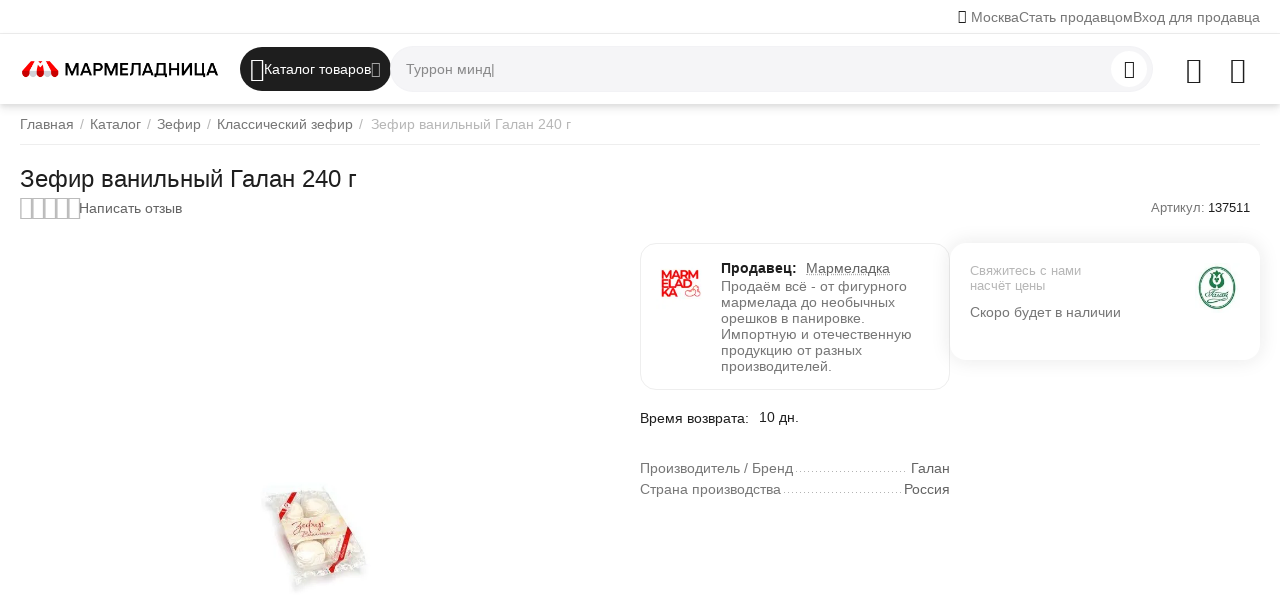

--- FILE ---
content_type: text/html; charset=utf-8
request_url: https://marmeladnitsa.ru/zefir/klassicheskiy-zefir/zefir-vanilnyy-galan-240-g/
body_size: 93689
content:
<!DOCTYPE html>
<html 
    lang="ru"
    dir="ltr"
    class="
 sticky-top-panel   "
>
<head>
<title>Зефир ванильный галан 240 г купить с доставкой по низкой цене в интернет-магазине Мармеладница</title>
<base href="https://marmeladnitsa.ru/" />
<meta http-equiv="Content-Type" content="text/html; charset=utf-8" data-ca-mode="ultimate" />
<meta name="viewport" content="width=device-width,initial-scale=1,maximum-scale=1,user-scalable=0,viewport-fit=cover" />
<meta name="description" content="🍬 Покупайте зефир ванильный галан 240 г в интернет-магазине Мармеладница по доступным ценам! 🛍 Широкий выбор, высокое качество продукции и оперативная доставка. 🎉 Наши регулярные акции и скидки помогут вам сэкономить на покупках. ✅ Проверенное качество и подлинные отзывы покупателей." />

    <!-- Keywords tag has been cut -->
<meta name="format-detection" content="telephone=no">

            <meta property="og:title" content="Купить [product_lower] по низкой цене с быстрой доставкой" />
            <meta property="og:url" content="https://marmeladnitsa.ru/zefir/klassicheskiy-zefir/zefir-vanilnyy-galan-240-g/" />
            <meta property="og:image" content="https://marmeladnitsa.ru/images/ab__webp/detailed/9/zefir_vanilnyy_galan_240_g_jpg.webp" />
            <meta property="og:image:width" content="347" />
            <meta property="og:image:height" content="200" />
            <meta property="og:site_name" content="Маркетплейс &quot;Мармеладница&quot;" />
            <meta property="og:type" content="activity" />
    
                                                                        <link rel="canonical" href="https://marmeladnitsa.ru/zefir/klassicheskiy-zefir/zefir-vanilnyy-galan-240-g/" />    
    

    <!-- Inline script moved to the bottom of the page -->
    <meta name="cmsmagazine" content="b55b3ce6a6b9c4d16194dc6efd5e2613" /><meta property="og:type" content="website" />
<meta property="og:locale" content="ru_RU" />
<meta property="og:title" content="Зефир ванильный галан 240 г купить с доставкой по низкой цене в интернет-магазине Мармеладница" />
<meta property="og:description" content="🍬 Покупайте зефир ванильный галан 240 г в интернет-магазине Мармеладница по доступным ценам! 🛍 Широкий выбор, высокое качество продукции и оперативная доставка. 🎉 Наши регулярные акции и скидки помогут вам сэкономить на покупках. ✅ Проверенное качество и подлинные отзывы покупателей." />
<meta property="og:url" content="https://marmeladnitsa.ru/zefir/klassicheskiy-zefir/zefir-vanilnyy-galan-240-g/?zefir%2Fklassicheskiy-zefir%2Fzefir-vanilnyy-galan-240-g%2F=" />
    <meta property="og:image" content="https://marmeladnitsa.ru/images/ab__webp/detailed/9/zefir_vanilnyy_galan_240_g_jpg.webp" />

    <meta name="theme-color" content="#ffffff">
<meta name="google-site-verification" content="b94VRtCuaI505r29cAqcejRijM6jRZYsWh7uUVn2jd4" />

<!-- Yandex.Metrika counter --> <script type="text/javascript" > (function(m,e,t,r,i,k,a){m[i]=m[i]||function(){(m[i].a=m[i].a||[]).push(arguments)}; m[i].l=1*new Date(); for (var j = 0; j < document.scripts.length; j++) {if (document.scripts[j].src === r) { return; }} k=e.createElement(t),a=e.getElementsByTagName(t)[0],k.async=1,k.src=r,a.parentNode.insertBefore(k,a)}) (window, document, "script", "https://mc.yandex.ru/metrika/tag.js", "ym"); ym(62755849, "init", { clickmap:true, trackLinks:true, accurateTrackBounce:true, webvisor:true, trackHash:true, ecommerce:"dataLayer" }); </script> <!-- /Yandex.Metrika counter -->
    <link href="https://marmeladnitsa.ru/images/logos/21/favicon.svg" rel="shortcut icon" type="image/svg+xml" />

<link rel="preload" crossorigin="anonymous" as="font" href="https://marmeladnitsa.ru/design/themes/abt__unitheme2/media/custom_fonts/MuseoSansBlack.woff?1753689862" type="font/woff" />
<link rel="preload" crossorigin="anonymous" as="font" href="https://marmeladnitsa.ru/design/themes/responsive/media/fonts/glyphs.woff?1753689862" type="font/woff" />
<link rel="preload" crossorigin="anonymous" as="font" href="https://marmeladnitsa.ru/design/themes/responsive/media/fonts/vendor_rating.woff?1753689862" type="font/woff" />
<link type="text/css" rel="stylesheet" href="https://marmeladnitsa.ru/var/cache/misc/assets/design/themes/abt__unitheme2/css/standalone.714912eae39f32182846f49024b395271734207926.css?1734207926" />    <script data-no-defer>
        
        window.WebSocket = new Proxy(window.WebSocket, {
            construct(target, args) {
                const ws = new target(...args);
                const wsEvents = ['close', 'error', 'message', 'open'];

                window._websockets = window._websockets || new Map();
                window._websockets.set(ws, {});

                const removeWs = (target) => {
                    window._websockets.remove(target);
                }

                ws.close = new Proxy(ws.close, {
                    apply(target, thisArg, args) {
                        if (args[0] !== 4444) removeWs(thisArg);
                        return target.apply(thisArg, args);
                    }
                });

                const addEventListenerProxy = new Proxy(ws.addEventListener, {
                    apply(target, thisArg, args) {
                        const [e, func] = args;
                        if (window._websockets.has(thisArg)) {
                            window._websockets.get(thisArg)[e]?.push(func) || (window._websockets.get(thisArg)[e] = [func]);
                        }

                        return target.apply(thisArg, args);
                    }
                });

                ws.addEventListener = addEventListenerProxy;

                wsEvents.forEach((e) => {
                    Object.defineProperty(ws, 'on' + e, {
                        set(func) {
                            const callback = function (event) {
                                func.call(this, event);
                            };
                            return addEventListenerProxy.apply(this, [
                                e,
                                callback,
                                false
                            ]);
                        }
                    });
                });

                return ws;
            }
        });
        
    </script>
<script data-no-defer>
    window.lazySizesConfig =  {
        loadMode: 2,
        hFac: 0.42857142857143,
        expand: 350,
        expFactor: 1,
        preloadAfterLoad: false
    };
    document.addEventListener('lazybeforeunveil', function(e){
        let element = e.target;
        var bg = element.getAttribute('data-background-url');
        if(bg){
            var bgImg = $(new Image());
            bgImg.attr('src', bg);
            bgImg.on('load', function () {
                $(element).css({
                    'background-image': "url('" + bg + "')"
                }).removeAttr('data-background-url')
            });
        }
    });
</script>

    
            <link rel="preload" href="/design/themes/abt__unitheme2/media/custom_fonts/MuseoSansBlack.woff?1753689862" as="font" type="font/woff" crossorigin="anonymous">
            <link rel="preload" href="/design/themes/abt__unitheme2/media/custom_fonts/uni2-icons.woff?1753689862" as="font" type="font/woff" crossorigin="anonymous">
            <link rel="preload" href="/design/themes/responsive/media/fonts/glyphs.woff?1753689862" as="font" type="font/woff" crossorigin="anonymous">
    <link rel="preload" href="https://marmeladnitsa.ru/images/ab__webp/logos/21/MARMELADNITSA-Cyr-2500_png.webp" as="image" fetchpriority="high">
<link rel="preload" href="https://marmeladnitsa.ru/images/ab__webp/thumbnails/1080/1080/detailed/9/zefir_vanilnyy_galan_240_g_jpg.webp" as="image" fetchpriority="high">
</head>

<body class=" desktop-screen ">
            
        <div class="ty-tygh  " data-ca-element="mainContainer" id="tygh_container">

        <div id="ajax_overlay" class="ty-ajax-overlay"></div>
<div id="ajax_loading_box" class="ty-ajax-loading-box"></div>
        <div class="cm-notification-container notification-container">
</div>
        <div class="ty-helper-container "
                    id="tygh_main_container">
                                             
<div class="tygh-top-panel clearfix">
                <div class="container-fluid  top-grid">
                                                
                <div class="container-fluid-row">
<div class="row-fluid ">        <div class="span6  " >
                    <div class=" ty-float-left">
                        <div class="ty-geo-maps__geolocation"
         data-ca-geo-map-location-is-location-detected="false"
         data-ca-geo-map-location-element="location_block"
         id="geo_maps_location_block_1878"
    >
        <span class="hidden">Город: </span>
        
        
    
    
    <a id="opener_geo_maps_location_dialog_1878"
        class="cm-dialog-opener cm-dialog-auto-size ty-geo-maps__geolocation__opener"
        href="https://marmeladnitsa.ru/index.php?dispatch=geo_maps.customer_geolocation"         data-ca-target-id="content_geo_maps_location_dialog_1878"
                data-ca-dialog-title="Местоположение покупателя"        
        rel="nofollow"
    >
        <span class="ty-icon ty-icon-location-arrow" ></span>        <bdi class="ty-geo-maps__geolocation__opener-text">            <span data-ca-geo-map-location-element="location" class="ty-geo-maps__geolocation__location">Москва</span>
        </bdi>
            </a>


    <!--geo_maps_location_block_1878--></div>

                    </div>
            </div>

                                            
                
        <div class="span10 top-links-grid " >
                    <div class="top-quick-links ty-float-right">
                    

        <div class="ty-text-links-wrapper">
        <div id="sw_text_links_1884" class="ty-text-links-btn cm-combination">
            <span class="ty-icon ty-icon-short-list" ></span>
            <span class="ty-icon ty-icon-down-micro ty-text-links-btn__arrow" ></span>
        </div>
    
        <ul id="text_links_1884" class="ty-text-links  cm-popup-box ty-text-links_show_inline"><li class="ty-text-links__item ty-level-0  ty-text-links__item--inline"><a class="ty-text-links__a ty-text-links__a--level-0  ty-text-links__a--inline" href="https://marmeladnitsa.ru/index.php?dispatch=companies.apply_for_vendor">Стать продавцом</a></li><li class="ty-text-links__item ty-level-0  ty-text-links__item--inline"><a class="ty-text-links__a ty-text-links__a--level-0  ty-text-links__a--inline" href="https://marmeladnitsa.ru/partners.php">Вход для продавца</a></li></ul>

    </div>
                    </div>
            </div>
</div>
    </div>    
        </div>
    

</div>

<div class="tygh-header clearfix">
                <div class="container-fluid  header-grid light-header">
                                                
                <div class="container-fluid-row">
<div class="row-fluid ">        <div class="span16 top-menu-grid " >
                    <div class="row-fluid ">        <div class="span4 top-logo " >
                    <div class="top-logo ">
                <div class="ty-logo-container">
    
            <a href="https://marmeladnitsa.ru/" title="МАРМЕЛАДНИЦА">
        
    




        
                            
        
        <img class="ty-pict  ty-logo-container__image   cm-image" width="1500" height="144" alt="МАРМЕЛАДНИЦА" title="МАРМЕЛАДНИЦА" id="det_img_2936062557" src="https://marmeladnitsa.ru/images/ab__webp/logos/21/MARMELADNITSA-Cyr-2500_png.webp" />

    
            </a>
    </div>

                    </div>
            </div>

                                        
            
        <div class="span9 top-search " >
                    <div class="ty-dropdown-box  top-menu-grid-vetrtical">

        <div id="sw_dropdown_1885" class="ty-dropdown-box__title cm-combination ">
                                        <i class="ut2-icon"></i><span>Каталог товаров</span>
                        
        </div>

        <div id="dropdown_1885" class="cm-popup-box ty-dropdown-box__content  hidden">
            <div class="ty-dropdown-box__title cm-external-click  hidden-desktop" data-ca-external-click-id="sw_dropdown_1885">
                <i class="ut2-icon"></i>Каталог товаров<span class="ut2-btn-close hidden"><i class="ut2-icon-baseline-close"></i></span>
            </div>
            
<div class="ut2-menu__backdrop cm-external-click" style="display: none" data-ca-external-click-id="sw_dropdown_1885"></div><div class="ut2-menu__header-mobile" style="display: none">Каталог товаров</div><div class="ut2-menu-vetrtical" style="--ut2-vertical-menu-block-height: 520px;"><div class="ut2-menu__inbox"><ul class="ty-menu__items cm-responsive-menu"><li class="ty-menu__item cm-menu-item-responsive first-lvl ty-menu-item__products" data-subitems-count="30" data-settings-cols="4" style="--v-menu-columns: 4"><span class="ty-menu__item-toggle ty-menu__menu-btn visible-phone cm-responsive-menu-toggle"><i class="ut2-icon-outline-arrow_forward"></i></span><a href="/catalog/" class="ty-menu__item-link a-first-lvl"><span class="menu-lvl-ctn ">


                    
                    
                    
            

            
    
    <img class="ty-pict  ut2-mwi-icon lazyload   cm-image" alt="" title="" src="[data-uri]" width="512" height="512" data-src="https://marmeladnitsa.ru/images/ab__webp/abt__ut2/menu-with-icon/21/Все_товары_иконка_png.webp" />

<span><span class="v-center">Все сладости                                    </span>
                                                                    </span>
                                                                    <i class="icon-right-dir ut2-icon-outline-arrow_forward"></i>
                                                            </span>
                        </a>
                                                    
                                                            <div class="ty-menu__submenu" id="topmenu_209_1885_4182442732">
                                    <a href="/catalog/" class="ty-menu__item-link link-parent" style="display: none" target="_self">Все - Все сладости <span class="ty-btn ty-btn__primary">Просмотреть</span></a>                                                                                                                <div class="ty-menu__submenu-items cm-responsive-menu-submenu  ">
            <div style="min-height: var(--ut2-vertical-menu-block-height)">
                    

    
    <div class="ty-menu__submenu-col" style="width:25%;">
                    <div class="second-lvl" data-elem-index="0">
                
                                <div class="ty-menu__submenu-item-header">
                    <a href="https://marmeladnitsa.ru/shokolad/" class="ty-menu__submenu-link ">
                                                <span class="v-center">
                            Шоколад                        </span>
                    </a>
                                    </div>
                                    <span class="ty-menu__item-toggle visible-phone cm-responsive-menu-toggle">
                        <i class="ut2-icon-outline-expand_more"></i>
                    </span>
                    <div class="ty-menu__submenu " >
                                                    <div class="ty-menu__submenu-list hiddenCol cm-responsive-menu-submenu" data-cols-count="4" style="--menu-items:5;">
                                                                                                                                                                        <div class="ty-menu__submenu-item">
                                        <a href="https://marmeladnitsa.ru/shokolad/molochnyy-shokolad/" class="ty-menu__submenu-link" title="Молочный шоколад">
                                                                                        <span class="v-center">
                                                Молочный шоколад                                            </span>
                                        </a>
                                    </div>
                                                                                                        <div class="ty-menu__submenu-item">
                                        <a href="https://marmeladnitsa.ru/shokolad/gorkiy-shokolad/" class="ty-menu__submenu-link" title="Горький шоколад">
                                                                                        <span class="v-center">
                                                Горький шоколад                                            </span>
                                        </a>
                                    </div>
                                                                                                        <div class="ty-menu__submenu-item">
                                        <a href="https://marmeladnitsa.ru/shokolad/temnyj-shokolad/" class="ty-menu__submenu-link" title="Темный шоколад">
                                                                                        <span class="v-center">
                                                Темный шоколад                                            </span>
                                        </a>
                                    </div>
                                                                                                        <div class="ty-menu__submenu-item">
                                        <a href="https://marmeladnitsa.ru/shokolad/belyj-shokolad/" class="ty-menu__submenu-link" title="Белый шоколад">
                                                                                        <span class="v-center">
                                                Белый шоколад                                            </span>
                                        </a>
                                    </div>
                                                                                                        <div class="ty-menu__submenu-item">
                                        <a href="https://marmeladnitsa.ru/shokolad/shokoladnye-figurki/" class="ty-menu__submenu-link" title="Фигурки шоколадные">
                                                                                        <span class="v-center">
                                                Фигурки шоколадные                                            </span>
                                        </a>
                                    </div>
                                                                                                        <div class="ty-menu__submenu-item">
                                        <a href="https://marmeladnitsa.ru/shokolad/shokoladnye-chipsy/" class="ty-menu__submenu-link" title="Чипсы шоколадные">
                                                                                        <span class="v-center">
                                                Чипсы шоколадные                                            </span>
                                        </a>
                                    </div>
                                                                                                        <div class="ty-menu__submenu-item">
                                        <a href="https://marmeladnitsa.ru/shokolad/shokoladnye-yajca/" class="ty-menu__submenu-link" title="Яйца шоколадные">
                                                                                        <span class="v-center">
                                                Яйца шоколадные                                            </span>
                                        </a>
                                    </div>
                                                                                                        <div class="ty-menu__submenu-item">
                                        <a href="https://marmeladnitsa.ru/shokolad/plitka-shokolada/" class="ty-menu__submenu-link" title="Плитки шоколадные">
                                                                                        <span class="v-center">
                                                Плитки шоколадные                                            </span>
                                        </a>
                                    </div>
                                                                                                        <div class="ty-menu__submenu-item">
                                        <a href="https://marmeladnitsa.ru/shokolad/shokoladnye-kalendari/" class="ty-menu__submenu-link" title="Календари шоколадные">
                                                                                        <span class="v-center">
                                                Календари шоколадные                                            </span>
                                        </a>
                                    </div>
                                                                                                        <div class="ty-menu__submenu-item">
                                        <a href="https://marmeladnitsa.ru/shokolad/shokoladnye-palochki/" class="ty-menu__submenu-link" title="Палочки шоколадные">
                                                                                        <span class="v-center">
                                                Палочки шоколадные                                            </span>
                                        </a>
                                    </div>
                                                                
                                </div>
                                                                                                                                <a href="javascript:void(0);" onclick="$(this).prev().addClass('view');$(this).addClass('hidden');" class="ut2-more" title=""><span>Еще</span></a>
                                                                    </div>
                            </div>
                    <div class="second-lvl" data-elem-index="1">
                
                                <div class="ty-menu__submenu-item-header">
                    <a href="https://marmeladnitsa.ru/pechene/" class="ty-menu__submenu-link ">
                                                <span class="v-center">
                            Печенье                        </span>
                    </a>
                                    </div>
                                    <span class="ty-menu__item-toggle visible-phone cm-responsive-menu-toggle">
                        <i class="ut2-icon-outline-expand_more"></i>
                    </span>
                    <div class="ty-menu__submenu " >
                                                    <div class="ty-menu__submenu-list hiddenCol cm-responsive-menu-submenu" data-cols-count="4" style="--menu-items:5;">
                                                                                                                                                                        <div class="ty-menu__submenu-item">
                                        <a href="https://marmeladnitsa.ru/pechene/biskvit/" class="ty-menu__submenu-link" title="Бисквит">
                                                                                        <span class="v-center">
                                                Бисквит                                            </span>
                                        </a>
                                    </div>
                                                                                                        <div class="ty-menu__submenu-item">
                                        <a href="https://marmeladnitsa.ru/pechene/pryaniki/" class="ty-menu__submenu-link" title="Пряники">
                                                                                        <span class="v-center">
                                                Пряники                                            </span>
                                        </a>
                                    </div>
                                                                                                        <div class="ty-menu__submenu-item">
                                        <a href="https://marmeladnitsa.ru/pechene/ovsyanoe-pechene/" class="ty-menu__submenu-link" title="Овсяное">
                                                                                        <span class="v-center">
                                                Овсяное                                            </span>
                                        </a>
                                    </div>
                                                                                                        <div class="ty-menu__submenu-item">
                                        <a href="https://marmeladnitsa.ru/pechene/imbirnoe-pechene/" class="ty-menu__submenu-link" title="Имбирное">
                                                                                        <span class="v-center">
                                                Имбирное                                            </span>
                                        </a>
                                    </div>
                                                                                                        <div class="ty-menu__submenu-item">
                                        <a href="https://marmeladnitsa.ru/pechene/kreker/" class="ty-menu__submenu-link" title="Крекер">
                                                                                        <span class="v-center">
                                                Крекер                                            </span>
                                        </a>
                                    </div>
                                                                                                        <div class="ty-menu__submenu-item">
                                        <a href="https://marmeladnitsa.ru/pechene/pesochnoe-pechene/" class="ty-menu__submenu-link" title="Песочное">
                                                                                        <span class="v-center">
                                                Песочное                                            </span>
                                        </a>
                                    </div>
                                                                                                        <div class="ty-menu__submenu-item">
                                        <a href="https://marmeladnitsa.ru/pechene/pechene-v-zhestyanoy-banke/" class="ty-menu__submenu-link" title="В банке">
                                                                                        <span class="v-center">
                                                В банке                                            </span>
                                        </a>
                                    </div>
                                                                                                        <div class="ty-menu__submenu-item">
                                        <a href="https://marmeladnitsa.ru/pechene/sdobnoe-pechene/" class="ty-menu__submenu-link" title="Сдобное">
                                                                                        <span class="v-center">
                                                Сдобное                                            </span>
                                        </a>
                                    </div>
                                                                                                        <div class="ty-menu__submenu-item">
                                        <a href="https://marmeladnitsa.ru/pechene/pechene-s-predskazaniyami/" class="ty-menu__submenu-link" title="С предсказаниями">
                                                                                        <span class="v-center">
                                                С предсказаниями                                            </span>
                                        </a>
                                    </div>
                                                                                                        <div class="ty-menu__submenu-item">
                                        <a href="https://marmeladnitsa.ru/pechene/shokoladnye-podushechki/" class="ty-menu__submenu-link" title="Подушечки">
                                                                                        <span class="v-center">
                                                Подушечки                                            </span>
                                        </a>
                                    </div>
                                                                                                        <div class="ty-menu__submenu-item">
                                        <a href="https://marmeladnitsa.ru/pechene/pechene-biskotti/" class="ty-menu__submenu-link" title="Бискотти">
                                                                                        <span class="v-center">
                                                Бискотти                                            </span>
                                        </a>
                                    </div>
                                                                                                        <div class="ty-menu__submenu-item">
                                        <a href="https://marmeladnitsa.ru/pechene/galety-pechene/" class="ty-menu__submenu-link" title="Галеты">
                                                                                        <span class="v-center">
                                                Галеты                                            </span>
                                        </a>
                                    </div>
                                                                                                        <div class="ty-menu__submenu-item">
                                        <a href="https://marmeladnitsa.ru/pechene/kokosovoe-pechene/" class="ty-menu__submenu-link" title="Кокосовое">
                                                                                        <span class="v-center">
                                                Кокосовое                                            </span>
                                        </a>
                                    </div>
                                                                                                        <div class="ty-menu__submenu-item">
                                        <a href="https://marmeladnitsa.ru/pechene/pechene-kurabe/" class="ty-menu__submenu-link" title="Курабье">
                                                                                        <span class="v-center">
                                                Курабье                                            </span>
                                        </a>
                                    </div>
                                                                                                        <div class="ty-menu__submenu-item">
                                        <a href="https://marmeladnitsa.ru/pechene/mindalnoe-pechene/" class="ty-menu__submenu-link" title="Миндальное">
                                                                                        <span class="v-center">
                                                Миндальное                                            </span>
                                        </a>
                                    </div>
                                                                                                        <div class="ty-menu__submenu-item">
                                        <a href="https://marmeladnitsa.ru/pechene/pechene-savoyardi/" class="ty-menu__submenu-link" title="Савоярди">
                                                                                        <span class="v-center">
                                                Савоярди                                            </span>
                                        </a>
                                    </div>
                                                                                                        <div class="ty-menu__submenu-item">
                                        <a href="https://marmeladnitsa.ru/pechene/tvorozhnoe-pechene/" class="ty-menu__submenu-link" title="Творожное">
                                                                                        <span class="v-center">
                                                Творожное                                            </span>
                                        </a>
                                    </div>
                                                                                                        <div class="ty-menu__submenu-item">
                                        <a href="https://marmeladnitsa.ru/pechene/shokoladnoe-pechene/" class="ty-menu__submenu-link" title="Шоколадное">
                                                                                        <span class="v-center">
                                                Шоколадное                                            </span>
                                        </a>
                                    </div>
                                                                                                        <div class="ty-menu__submenu-item">
                                        <a href="https://marmeladnitsa.ru/pechene/sloenoe-pechene/" class="ty-menu__submenu-link" title="Слоеное">
                                                                                        <span class="v-center">
                                                Слоеное                                            </span>
                                        </a>
                                    </div>
                                                                                                        <div class="ty-menu__submenu-item">
                                        <a href="https://marmeladnitsa.ru/pechene/proteinovoe-pechene/" class="ty-menu__submenu-link" title="Протеиновое">
                                                                                        <span class="v-center">
                                                Протеиновое                                            </span>
                                        </a>
                                    </div>
                                                                                                        <div class="ty-menu__submenu-item">
                                        <a href="https://marmeladnitsa.ru/pechene/celnozernovoe-pechene/" class="ty-menu__submenu-link" title="Цельнозерновое">
                                                                                        <span class="v-center">
                                                Цельнозерновое                                            </span>
                                        </a>
                                    </div>
                                                                
                                </div>
                                                                                                                                <a href="javascript:void(0);" onclick="$(this).prev().addClass('view');$(this).addClass('hidden');" class="ut2-more" title=""><span>Еще</span></a>
                                                                    </div>
                            </div>
                    <div class="second-lvl" data-elem-index="2">
                
                                <div class="ty-menu__submenu-item-header">
                    <a href="https://marmeladnitsa.ru/marmelad/" class="ty-menu__submenu-link ">
                                                <span class="v-center">
                            Мармелад                        </span>
                    </a>
                                    </div>
                                    <span class="ty-menu__item-toggle visible-phone cm-responsive-menu-toggle">
                        <i class="ut2-icon-outline-expand_more"></i>
                    </span>
                    <div class="ty-menu__submenu " >
                                                    <div class="ty-menu__submenu-list hiddenCol cm-responsive-menu-submenu" data-cols-count="4" style="--menu-items:5;">
                                                                                                                                                                        <div class="ty-menu__submenu-item">
                                        <a href="https://marmeladnitsa.ru/marmelad/fruktovyy-marmelad/" class="ty-menu__submenu-link" title="Фруктовый мармелад">
                                                                                        <span class="v-center">
                                                Фруктовый мармелад                                            </span>
                                        </a>
                                    </div>
                                                                                                        <div class="ty-menu__submenu-item">
                                        <a href="https://marmeladnitsa.ru/marmelad/zhevatelnyy-marmelad/" class="ty-menu__submenu-link" title="Жевательный мармелад">
                                                                                        <span class="v-center">
                                                Жевательный мармелад                                            </span>
                                        </a>
                                    </div>
                                                                                                        <div class="ty-menu__submenu-item">
                                        <a href="https://marmeladnitsa.ru/marmelad/marmelad-na-razves/" class="ty-menu__submenu-link" title="Мармелад на развес">
                                                                                        <span class="v-center">
                                                Мармелад на развес                                            </span>
                                        </a>
                                    </div>
                                                                                                        <div class="ty-menu__submenu-item">
                                        <a href="https://marmeladnitsa.ru/marmelad/tematicheskiy-marmelad/" class="ty-menu__submenu-link" title="Тематический мармелад">
                                                                                        <span class="v-center">
                                                Тематический мармелад                                            </span>
                                        </a>
                                    </div>
                                                                                                        <div class="ty-menu__submenu-item">
                                        <a href="https://marmeladnitsa.ru/marmelad/bukety-iz-marmelada/" class="ty-menu__submenu-link" title="Букеты из мармелада">
                                                                                        <span class="v-center">
                                                Букеты из мармелада                                            </span>
                                        </a>
                                    </div>
                                                                                                        <div class="ty-menu__submenu-item">
                                        <a href="https://marmeladnitsa.ru/marmelad/kisliy-marmelad/" class="ty-menu__submenu-link" title="Кислый мармелад">
                                                                                        <span class="v-center">
                                                Кислый мармелад                                            </span>
                                        </a>
                                    </div>
                                                                
                                </div>
                                                                                                                                <a href="javascript:void(0);" onclick="$(this).prev().addClass('view');$(this).addClass('hidden');" class="ut2-more" title=""><span>Еще</span></a>
                                                                    </div>
                            </div>
                    <div class="second-lvl" data-elem-index="3">
                
                                <div class="ty-menu__submenu-item-header">
                    <a href="https://marmeladnitsa.ru/konfety/" class="ty-menu__submenu-link ">
                                                <span class="v-center">
                            Конфеты                        </span>
                    </a>
                                    </div>
                                    <span class="ty-menu__item-toggle visible-phone cm-responsive-menu-toggle">
                        <i class="ut2-icon-outline-expand_more"></i>
                    </span>
                    <div class="ty-menu__submenu " >
                                                    <div class="ty-menu__submenu-list hiddenCol cm-responsive-menu-submenu" data-cols-count="4" style="--menu-items:5;">
                                                                                                                                                                        <div class="ty-menu__submenu-item">
                                        <a href="https://marmeladnitsa.ru/konfety/karamel/" class="ty-menu__submenu-link" title="Карамельные конфеты">
                                                                                        <span class="v-center">
                                                Карамельные конфеты                                            </span>
                                        </a>
                                    </div>
                                                                                                        <div class="ty-menu__submenu-item">
                                        <a href="https://marmeladnitsa.ru/konfety/iriski/" class="ty-menu__submenu-link" title="Ириски">
                                                                                        <span class="v-center">
                                                Ириски                                            </span>
                                        </a>
                                    </div>
                                                                                                        <div class="ty-menu__submenu-item">
                                        <a href="https://marmeladnitsa.ru/konfety/tryufeli/" class="ty-menu__submenu-link" title="Трюфели">
                                                                                        <span class="v-center">
                                                Трюфели                                            </span>
                                        </a>
                                    </div>
                                                                                                        <div class="ty-menu__submenu-item">
                                        <a href="https://marmeladnitsa.ru/konfety/zhidkie-konfety/" class="ty-menu__submenu-link" title="Жидкие конфеты">
                                                                                        <span class="v-center">
                                                Жидкие конфеты                                            </span>
                                        </a>
                                    </div>
                                                                                                        <div class="ty-menu__submenu-item">
                                        <a href="https://marmeladnitsa.ru/konfety/konfety-s-alkogolem/" class="ty-menu__submenu-link" title="Конфеты с алкоголем">
                                                                                        <span class="v-center">
                                                Конфеты с алкоголем                                            </span>
                                        </a>
                                    </div>
                                                                                                        <div class="ty-menu__submenu-item">
                                        <a href="https://marmeladnitsa.ru/konfety/igrushki-s-konfetami/" class="ty-menu__submenu-link" title="Игрушки с конфетами">
                                                                                        <span class="v-center">
                                                Игрушки с конфетами                                            </span>
                                        </a>
                                    </div>
                                                                                                        <div class="ty-menu__submenu-item">
                                        <a href="https://marmeladnitsa.ru/konfety/zhevatelnye-konfety/" class="ty-menu__submenu-link" title="Жевательные конфеты">
                                                                                        <span class="v-center">
                                                Жевательные конфеты                                            </span>
                                        </a>
                                    </div>
                                                                                                        <div class="ty-menu__submenu-item">
                                        <a href="https://marmeladnitsa.ru/konfety/shokoladnye-konfety/" class="ty-menu__submenu-link" title="Шоколадные конфеты">
                                                                                        <span class="v-center">
                                                Шоколадные конфеты                                            </span>
                                        </a>
                                    </div>
                                                                                                        <div class="ty-menu__submenu-item">
                                        <a href="https://marmeladnitsa.ru/konfety/vafelnye-konfety/" class="ty-menu__submenu-link" title="Вафельные конфеты">
                                                                                        <span class="v-center">
                                                Вафельные конфеты                                            </span>
                                        </a>
                                    </div>
                                                                                                        <div class="ty-menu__submenu-item">
                                        <a href="https://marmeladnitsa.ru/konfety/drazhe/" class="ty-menu__submenu-link" title="Конфеты драже">
                                                                                        <span class="v-center">
                                                Конфеты драже                                            </span>
                                        </a>
                                    </div>
                                                                                                        <div class="ty-menu__submenu-item">
                                        <a href="https://marmeladnitsa.ru/konfety/kislye-konfety/" class="ty-menu__submenu-link" title="Кислые конфеты">
                                                                                        <span class="v-center">
                                                Кислые конфеты                                            </span>
                                        </a>
                                    </div>
                                                                
                                </div>
                                                                                                                                <a href="javascript:void(0);" onclick="$(this).prev().addClass('view');$(this).addClass('hidden');" class="ut2-more" title=""><span>Еще</span></a>
                                                                    </div>
                            </div>
                    <div class="second-lvl" data-elem-index="4">
                
                                <div class="ty-menu__submenu-item-header">
                    <a href="https://marmeladnitsa.ru/vafli/" class="ty-menu__submenu-link ">
                                                <span class="v-center">
                            Вафли                        </span>
                    </a>
                                    </div>
                                    <span class="ty-menu__item-toggle visible-phone cm-responsive-menu-toggle">
                        <i class="ut2-icon-outline-expand_more"></i>
                    </span>
                    <div class="ty-menu__submenu " >
                                                    <div class="ty-menu__submenu-list hiddenCol cm-responsive-menu-submenu" data-cols-count="4" style="--menu-items:5;">
                                                                                                                                                                        <div class="ty-menu__submenu-item">
                                        <a href="https://marmeladnitsa.ru/vafli/gollandskie-vafli/" class="ty-menu__submenu-link" title="Голландские вафли">
                                                                                        <span class="v-center">
                                                Голландские вафли                                            </span>
                                        </a>
                                    </div>
                                                                                                        <div class="ty-menu__submenu-item">
                                        <a href="https://marmeladnitsa.ru/vafli/shokoladnye-vafli/" class="ty-menu__submenu-link" title="Шоколадные вафли">
                                                                                        <span class="v-center">
                                                Шоколадные вафли                                            </span>
                                        </a>
                                    </div>
                                                                                                        <div class="ty-menu__submenu-item">
                                        <a href="https://marmeladnitsa.ru/vafli/venskie-vafli/" class="ty-menu__submenu-link" title="Венские вафли">
                                                                                        <span class="v-center">
                                                Венские вафли                                            </span>
                                        </a>
                                    </div>
                                                                                                        <div class="ty-menu__submenu-item">
                                        <a href="https://marmeladnitsa.ru/vafli/vafelnye-trubochki/" class="ty-menu__submenu-link" title="Вафельные трубочки">
                                                                                        <span class="v-center">
                                                Вафельные трубочки                                            </span>
                                        </a>
                                    </div>
                                                                                                        <div class="ty-menu__submenu-item">
                                        <a href="https://marmeladnitsa.ru/vafli/arahisovye-vafli/" class="ty-menu__submenu-link" title="Арахисовые вафли">
                                                                                        <span class="v-center">
                                                Арахисовые вафли                                            </span>
                                        </a>
                                    </div>
                                                                                                        <div class="ty-menu__submenu-item">
                                        <a href="https://marmeladnitsa.ru/vafli/vafli-oplatki/" class="ty-menu__submenu-link" title="Оплатки">
                                                                                        <span class="v-center">
                                                Оплатки                                            </span>
                                        </a>
                                    </div>
                                                                                                        <div class="ty-menu__submenu-item">
                                        <a href="https://marmeladnitsa.ru/vafli/grechishnye-vafli/" class="ty-menu__submenu-link" title="Гречишные вафли">
                                                                                        <span class="v-center">
                                                Гречишные вафли                                            </span>
                                        </a>
                                    </div>
                                                                                                        <div class="ty-menu__submenu-item">
                                        <a href="https://marmeladnitsa.ru/vafli/vafelnyj-rozhok/" class="ty-menu__submenu-link" title="Вафельные рожки">
                                                                                        <span class="v-center">
                                                Вафельные рожки                                            </span>
                                        </a>
                                    </div>
                                                                                                        <div class="ty-menu__submenu-item">
                                        <a href="https://marmeladnitsa.ru/vafli/vafelnye-shariki/" class="ty-menu__submenu-link" title="Вафельные шарики">
                                                                                        <span class="v-center">
                                                Вафельные шарики                                            </span>
                                        </a>
                                    </div>
                                                                                                        <div class="ty-menu__submenu-item">
                                        <a href="https://marmeladnitsa.ru/vafli/mini-vafli/" class="ty-menu__submenu-link" title="Мини вафли">
                                                                                        <span class="v-center">
                                                Мини вафли                                            </span>
                                        </a>
                                    </div>
                                                                                                        <div class="ty-menu__submenu-item">
                                        <a href="https://marmeladnitsa.ru/vafli/vafli-klassicheskie/" class="ty-menu__submenu-link" title="Классические вафли">
                                                                                        <span class="v-center">
                                                Классические вафли                                            </span>
                                        </a>
                                    </div>
                                                                
                                </div>
                                                                                                                                <a href="javascript:void(0);" onclick="$(this).prev().addClass('view');$(this).addClass('hidden');" class="ut2-more" title=""><span>Еще</span></a>
                                                                    </div>
                            </div>
                    <div class="second-lvl" data-elem-index="5">
                
                                <div class="ty-menu__submenu-item-header">
                    <a href="https://marmeladnitsa.ru/vostochnie-sladosti/" class="ty-menu__submenu-link ">
                                                <span class="v-center">
                            Восточные сладости                        </span>
                    </a>
                                    </div>
                                    <span class="ty-menu__item-toggle visible-phone cm-responsive-menu-toggle">
                        <i class="ut2-icon-outline-expand_more"></i>
                    </span>
                    <div class="ty-menu__submenu " >
                                                    <div class="ty-menu__submenu-list hiddenCol cm-responsive-menu-submenu" data-cols-count="4" style="--menu-items:5;">
                                                                                                                                                                        <div class="ty-menu__submenu-item">
                                        <a href="https://marmeladnitsa.ru/vostochnie-sladosti/turron/" class="ty-menu__submenu-link" title="Туррон">
                                                                                        <span class="v-center">
                                                Туррон                                            </span>
                                        </a>
                                    </div>
                                                                                                        <div class="ty-menu__submenu-item">
                                        <a href="https://marmeladnitsa.ru/vostochnie-sladosti/rahat-lukum/" class="ty-menu__submenu-link" title="Рахат-Лукум">
                                                                                        <span class="v-center">
                                                Рахат-Лукум                                            </span>
                                        </a>
                                    </div>
                                                                                                        <div class="ty-menu__submenu-item">
                                        <a href="https://marmeladnitsa.ru/vostochnie-sladosti/chak-chak/" class="ty-menu__submenu-link" title="Чак-Чак">
                                                                                        <span class="v-center">
                                                Чак-Чак                                            </span>
                                        </a>
                                    </div>
                                                                                                        <div class="ty-menu__submenu-item">
                                        <a href="https://marmeladnitsa.ru/vostochnie-sladosti/finiki/" class="ty-menu__submenu-link" title="Финики">
                                                                                        <span class="v-center">
                                                Финики                                            </span>
                                        </a>
                                    </div>
                                                                                                        <div class="ty-menu__submenu-item">
                                        <a href="https://marmeladnitsa.ru/vostochnie-sladosti/halva/" class="ty-menu__submenu-link" title="Халва">
                                                                                        <span class="v-center">
                                                Халва                                            </span>
                                        </a>
                                    </div>
                                                                                                        <div class="ty-menu__submenu-item">
                                        <a href="https://marmeladnitsa.ru/vostochnie-sladosti/vostochnoe-pechene/" class="ty-menu__submenu-link" title="Восточное печенье">
                                                                                        <span class="v-center">
                                                Восточное печенье                                            </span>
                                        </a>
                                    </div>
                                                                                                        <div class="ty-menu__submenu-item">
                                        <a href="https://marmeladnitsa.ru/vostochnie-sladosti/vozdushnyy-ris/" class="ty-menu__submenu-link" title="Воздушный рис">
                                                                                        <span class="v-center">
                                                Воздушный рис                                            </span>
                                        </a>
                                    </div>
                                                                                                        <div class="ty-menu__submenu-item">
                                        <a href="https://marmeladnitsa.ru/vostochnie-sladosti/kozinaki/" class="ty-menu__submenu-link" title="Козинаки">
                                                                                        <span class="v-center">
                                                Козинаки                                            </span>
                                        </a>
                                    </div>
                                                                                                        <div class="ty-menu__submenu-item">
                                        <a href="https://marmeladnitsa.ru/vostochnie-sladosti/nuga/" class="ty-menu__submenu-link" title="Нуга">
                                                                                        <span class="v-center">
                                                Нуга                                            </span>
                                        </a>
                                    </div>
                                                                                                        <div class="ty-menu__submenu-item">
                                        <a href="https://marmeladnitsa.ru/vostochnie-sladosti/pahlava/" class="ty-menu__submenu-link" title="Пахлава">
                                                                                        <span class="v-center">
                                                Пахлава                                            </span>
                                        </a>
                                    </div>
                                                                                                        <div class="ty-menu__submenu-item">
                                        <a href="https://marmeladnitsa.ru/vostochnie-sladosti/pishmanie/" class="ty-menu__submenu-link" title="Пишмание">
                                                                                        <span class="v-center">
                                                Пишмание                                            </span>
                                        </a>
                                    </div>
                                                                                                        <div class="ty-menu__submenu-item">
                                        <a href="https://marmeladnitsa.ru/vostochnie-sladosti/churchhela/" class="ty-menu__submenu-link" title="Чурчхела">
                                                                                        <span class="v-center">
                                                Чурчхела                                            </span>
                                        </a>
                                    </div>
                                                                                                        <div class="ty-menu__submenu-item">
                                        <a href="https://marmeladnitsa.ru/vostochnie-sladosti/scherbet/" class="ty-menu__submenu-link" title="Щербет">
                                                                                        <span class="v-center">
                                                Щербет                                            </span>
                                        </a>
                                    </div>
                                                                                                        <div class="ty-menu__submenu-item">
                                        <a href="https://marmeladnitsa.ru/vostochnie-sladosti/soan-papdi/" class="ty-menu__submenu-link" title="Соан Папди">
                                                                                        <span class="v-center">
                                                Соан Папди                                            </span>
                                        </a>
                                    </div>
                                                                
                                </div>
                                                                                                                                <a href="javascript:void(0);" onclick="$(this).prev().addClass('view');$(this).addClass('hidden');" class="ut2-more" title=""><span>Еще</span></a>
                                                                    </div>
                            </div>
                    <div class="second-lvl" data-elem-index="6">
                
                                <div class="ty-menu__submenu-item-header">
                    <a href="https://marmeladnitsa.ru/deserty/" class="ty-menu__submenu-link ">
                                                <span class="v-center">
                            Десерты                        </span>
                    </a>
                                    </div>
                                    <span class="ty-menu__item-toggle visible-phone cm-responsive-menu-toggle">
                        <i class="ut2-icon-outline-expand_more"></i>
                    </span>
                    <div class="ty-menu__submenu " >
                                                    <div class="ty-menu__submenu-list hiddenCol cm-responsive-menu-submenu" data-cols-count="4" style="--menu-items:5;">
                                                                                                                                                                        <div class="ty-menu__submenu-item">
                                        <a href="https://marmeladnitsa.ru/deserty/pirozhnye/" class="ty-menu__submenu-link" title="Пирожные">
                                                                                        <span class="v-center">
                                                Пирожные                                            </span>
                                        </a>
                                    </div>
                                                                                                        <div class="ty-menu__submenu-item">
                                        <a href="https://marmeladnitsa.ru/deserty/rulety/" class="ty-menu__submenu-link" title="Рулеты">
                                                                                        <span class="v-center">
                                                Рулеты                                            </span>
                                        </a>
                                    </div>
                                                                                                        <div class="ty-menu__submenu-item">
                                        <a href="https://marmeladnitsa.ru/deserty/kulichi/" class="ty-menu__submenu-link" title="Куличи">
                                                                                        <span class="v-center">
                                                Куличи                                            </span>
                                        </a>
                                    </div>
                                                                                                        <div class="ty-menu__submenu-item">
                                        <a href="https://marmeladnitsa.ru/deserty/keksy/" class="ty-menu__submenu-link" title="Кексы">
                                                                                        <span class="v-center">
                                                Кексы                                            </span>
                                        </a>
                                    </div>
                                                                                                        <div class="ty-menu__submenu-item">
                                        <a href="https://marmeladnitsa.ru/deserty/shtolleny/" class="ty-menu__submenu-link" title="Штоллены">
                                                                                        <span class="v-center">
                                                Штоллены                                            </span>
                                        </a>
                                    </div>
                                                                                                        <div class="ty-menu__submenu-item">
                                        <a href="https://marmeladnitsa.ru/deserty/moti/" class="ty-menu__submenu-link" title="Моти">
                                                                                        <span class="v-center">
                                                Моти                                            </span>
                                        </a>
                                    </div>
                                                                                                        <div class="ty-menu__submenu-item">
                                        <a href="https://marmeladnitsa.ru/deserty/sublimirovannoe-morozhenoe/" class="ty-menu__submenu-link" title="Сублимированное мороженое">
                                                                                        <span class="v-center">
                                                Сублимированное мороженое                                            </span>
                                        </a>
                                    </div>
                                                                                                        <div class="ty-menu__submenu-item">
                                        <a href="https://marmeladnitsa.ru/deserty/eklery/" class="ty-menu__submenu-link" title="Эклеры">
                                                                                        <span class="v-center">
                                                Эклеры                                            </span>
                                        </a>
                                    </div>
                                                                                                        <div class="ty-menu__submenu-item">
                                        <a href="https://marmeladnitsa.ru/deserty/v-stakanchike/" class="ty-menu__submenu-link" title="В стаканчике">
                                                                                        <span class="v-center">
                                                В стаканчике                                            </span>
                                        </a>
                                    </div>
                                                                                                        <div class="ty-menu__submenu-item">
                                        <a href="https://marmeladnitsa.ru/deserty/trayfly/" class="ty-menu__submenu-link" title="Трайфлы">
                                                                                        <span class="v-center">
                                                Трайфлы                                            </span>
                                        </a>
                                    </div>
                                                                                                        <div class="ty-menu__submenu-item">
                                        <a href="https://marmeladnitsa.ru/deserty/kraffin/" class="ty-menu__submenu-link" title="Краффины">
                                                                                        <span class="v-center">
                                                Краффины                                            </span>
                                        </a>
                                    </div>
                                                                
                                </div>
                                                                                                                                <a href="javascript:void(0);" onclick="$(this).prev().addClass('view');$(this).addClass('hidden');" class="ut2-more" title=""><span>Еще</span></a>
                                                                    </div>
                            </div>
                    <div class="second-lvl" data-elem-index="7">
                
                                <div class="ty-menu__submenu-item-header">
                    <a href="https://marmeladnitsa.ru/torty/" class="ty-menu__submenu-link ">
                                                <span class="v-center">
                            Торты                        </span>
                    </a>
                                    </div>
                                    <span class="ty-menu__item-toggle visible-phone cm-responsive-menu-toggle">
                        <i class="ut2-icon-outline-expand_more"></i>
                    </span>
                    <div class="ty-menu__submenu " >
                                                    <div class="ty-menu__submenu-list cm-responsive-menu-submenu" data-cols-count="4" >
                                                                                                                                                                        <div class="ty-menu__submenu-item">
                                        <a href="https://marmeladnitsa.ru/torty/klassicheskie-torty/" class="ty-menu__submenu-link" title="Классические">
                                                                                        <span class="v-center">
                                                Классические                                            </span>
                                        </a>
                                    </div>
                                                                                                        <div class="ty-menu__submenu-item">
                                        <a href="https://marmeladnitsa.ru/torty/vafelnye-torty/" class="ty-menu__submenu-link" title="Вафельные">
                                                                                        <span class="v-center">
                                                Вафельные                                            </span>
                                        </a>
                                    </div>
                                                                                                        <div class="ty-menu__submenu-item">
                                        <a href="https://marmeladnitsa.ru/torty/fruktovye-torty/" class="ty-menu__submenu-link" title="Фруктовые">
                                                                                        <span class="v-center">
                                                Фруктовые                                            </span>
                                        </a>
                                    </div>
                                                                                                        <div class="ty-menu__submenu-item">
                                        <a href="https://marmeladnitsa.ru/torty/shokoladnye-torty/" class="ty-menu__submenu-link" title="Шоколадные">
                                                                                        <span class="v-center">
                                                Шоколадные                                            </span>
                                        </a>
                                    </div>
                                                                                                        <div class="ty-menu__submenu-item">
                                        <a href="https://marmeladnitsa.ru/torty/bento-torty/" class="ty-menu__submenu-link" title="Бенто">
                                                                                        <span class="v-center">
                                                Бенто                                            </span>
                                        </a>
                                    </div>
                                                                
                                </div>
                                                                                                                                                </div>
                            </div>
            </div>
    
    <div class="ty-menu__submenu-col" style="width:25%;">
                    <div class="second-lvl" data-elem-index="8">
                
                                <div class="ty-menu__submenu-item-header">
                    <a href="https://marmeladnitsa.ru/sladkie-podarki/" class="ty-menu__submenu-link ">
                                                <span class="v-center">
                            Сладкие подарки                        </span>
                    </a>
                                    </div>
                                    <span class="ty-menu__item-toggle visible-phone cm-responsive-menu-toggle">
                        <i class="ut2-icon-outline-expand_more"></i>
                    </span>
                    <div class="ty-menu__submenu " >
                                                    <div class="ty-menu__submenu-list hiddenCol cm-responsive-menu-submenu" data-cols-count="4" style="--menu-items:5;">
                                                                                                                                                                        <div class="ty-menu__submenu-item">
                                        <a href="https://marmeladnitsa.ru/sladkie-podarki/sladkie-nabory/" class="ty-menu__submenu-link" title="Сладкие наборы">
                                                                                        <span class="v-center">
                                                Сладкие наборы                                            </span>
                                        </a>
                                    </div>
                                                                                                        <div class="ty-menu__submenu-item">
                                        <a href="https://marmeladnitsa.ru/sladkie-podarki/sladosti-v-banochkah/" class="ty-menu__submenu-link" title="Сладости в баночках">
                                                                                        <span class="v-center">
                                                Сладости в баночках                                            </span>
                                        </a>
                                    </div>
                                                                                                        <div class="ty-menu__submenu-item">
                                        <a href="https://marmeladnitsa.ru/sladkie-podarki/syurpriz-boks/" class="ty-menu__submenu-link" title="Сюрприз-бокс">
                                                                                        <span class="v-center">
                                                Сюрприз-бокс                                            </span>
                                        </a>
                                    </div>
                                                                                                        <div class="ty-menu__submenu-item">
                                        <a href="https://marmeladnitsa.ru/sladkie-podarki/advent-kalendar/" class="ty-menu__submenu-link" title="Адвент-календарь">
                                                                                        <span class="v-center">
                                                Адвент-календарь                                            </span>
                                        </a>
                                    </div>
                                                                                                        <div class="ty-menu__submenu-item">
                                        <a href="https://marmeladnitsa.ru/sladkie-podarki/tematicheskie-podarki/" class="ty-menu__submenu-link" title="Тематические подарки">
                                                                                        <span class="v-center">
                                                Тематические подарки                                            </span>
                                        </a>
                                    </div>
                                                                                                        <div class="ty-menu__submenu-item">
                                        <a href="https://marmeladnitsa.ru/sladkie-podarki/sladkie-igrushki/" class="ty-menu__submenu-link" title="Сладкие игрушки">
                                                                                        <span class="v-center">
                                                Сладкие игрушки                                            </span>
                                        </a>
                                    </div>
                                                                                                        <div class="ty-menu__submenu-item">
                                        <a href="https://marmeladnitsa.ru/sladkie-podarki/nabory-konfet/" class="ty-menu__submenu-link" title="Наборы конфет">
                                                                                        <span class="v-center">
                                                Наборы конфет                                            </span>
                                        </a>
                                    </div>
                                                                
                                </div>
                                                                                                                                <a href="javascript:void(0);" onclick="$(this).prev().addClass('view');$(this).addClass('hidden');" class="ut2-more" title=""><span>Еще</span></a>
                                                                    </div>
                            </div>
                    <div class="second-lvl" data-elem-index="9">
                
                                <div class="ty-menu__submenu-item-header">
                    <a href="https://marmeladnitsa.ru/hlebobulochnye-izdeliya/" class="ty-menu__submenu-link ">
                                                <span class="v-center">
                            Хлебобулочные изделия                        </span>
                    </a>
                                    </div>
                                    <span class="ty-menu__item-toggle visible-phone cm-responsive-menu-toggle">
                        <i class="ut2-icon-outline-expand_more"></i>
                    </span>
                    <div class="ty-menu__submenu " >
                                                    <div class="ty-menu__submenu-list hiddenCol cm-responsive-menu-submenu" data-cols-count="4" style="--menu-items:5;">
                                                                                                                                                                        <div class="ty-menu__submenu-item">
                                        <a href="https://marmeladnitsa.ru/hlebobulochnye-izdeliya/hleb/" class="ty-menu__submenu-link" title="Хлеб">
                                                                                        <span class="v-center">
                                                Хлеб                                            </span>
                                        </a>
                                    </div>
                                                                                                        <div class="ty-menu__submenu-item">
                                        <a href="https://marmeladnitsa.ru/hlebobulochnye-izdeliya/kruassany/" class="ty-menu__submenu-link" title="Круассаны">
                                                                                        <span class="v-center">
                                                Круассаны                                            </span>
                                        </a>
                                    </div>
                                                                                                        <div class="ty-menu__submenu-item">
                                        <a href="https://marmeladnitsa.ru/hlebobulochnye-izdeliya/bulochki/" class="ty-menu__submenu-link" title="Булочки">
                                                                                        <span class="v-center">
                                                Булочки                                            </span>
                                        </a>
                                    </div>
                                                                                                        <div class="ty-menu__submenu-item">
                                        <a href="https://marmeladnitsa.ru/hlebobulochnye-izdeliya/tortili/" class="ty-menu__submenu-link" title="Тортильи">
                                                                                        <span class="v-center">
                                                Тортильи                                            </span>
                                        </a>
                                    </div>
                                                                                                        <div class="ty-menu__submenu-item">
                                        <a href="https://marmeladnitsa.ru/hlebobulochnye-izdeliya/hlebcy-i-maca/" class="ty-menu__submenu-link" title="Хлебцы и маца">
                                                                                        <span class="v-center">
                                                Хлебцы и маца                                            </span>
                                        </a>
                                    </div>
                                                                                                        <div class="ty-menu__submenu-item">
                                        <a href="https://marmeladnitsa.ru/hlebobulochnye-izdeliya/sushki/" class="ty-menu__submenu-link" title="Сушки">
                                                                                        <span class="v-center">
                                                Сушки                                            </span>
                                        </a>
                                    </div>
                                                                
                                </div>
                                                                                                                                <a href="javascript:void(0);" onclick="$(this).prev().addClass('view');$(this).addClass('hidden');" class="ut2-more" title=""><span>Еще</span></a>
                                                                    </div>
                            </div>
                    <div class="second-lvl" data-elem-index="10">
                
                                <div class="ty-menu__submenu-item-header">
                    <a href="https://marmeladnitsa.ru/dlya-prigotovleniya/" class="ty-menu__submenu-link ">
                                                <span class="v-center">
                            Для приготовления                        </span>
                    </a>
                                    </div>
                                    <span class="ty-menu__item-toggle visible-phone cm-responsive-menu-toggle">
                        <i class="ut2-icon-outline-expand_more"></i>
                    </span>
                    <div class="ty-menu__submenu " >
                                                    <div class="ty-menu__submenu-list hiddenCol cm-responsive-menu-submenu" data-cols-count="4" style="--menu-items:5;">
                                                                                                                                                                        <div class="ty-menu__submenu-item">
                                        <a href="https://marmeladnitsa.ru/dlya-prigotovleniya/shokolad-v-kalletah/" class="ty-menu__submenu-link" title="Шоколад в каллетах">
                                                                                        <span class="v-center">
                                                Шоколад в каллетах                                            </span>
                                        </a>
                                    </div>
                                                                                                        <div class="ty-menu__submenu-item">
                                        <a href="https://marmeladnitsa.ru/dlya-prigotovleniya/smesi-dlya-prigotovleniya/" class="ty-menu__submenu-link" title="Смеси для приготовления">
                                                                                        <span class="v-center">
                                                Смеси для приготовления                                            </span>
                                        </a>
                                    </div>
                                                                                                        <div class="ty-menu__submenu-item">
                                        <a href="https://marmeladnitsa.ru/dlya-prigotovleniya/korzhi-vafelnye/" class="ty-menu__submenu-link" title="Коржи вафельные">
                                                                                        <span class="v-center">
                                                Коржи вафельные                                            </span>
                                        </a>
                                    </div>
                                                                                                        <div class="ty-menu__submenu-item">
                                        <a href="https://marmeladnitsa.ru/dlya-prigotovleniya/korzhi-biskvitnye/" class="ty-menu__submenu-link" title="Коржи бисквитные">
                                                                                        <span class="v-center">
                                                Коржи бисквитные                                            </span>
                                        </a>
                                    </div>
                                                                                                        <div class="ty-menu__submenu-item">
                                        <a href="https://marmeladnitsa.ru/dlya-prigotovleniya/tartaletki/" class="ty-menu__submenu-link" title="Тарталетки">
                                                                                        <span class="v-center">
                                                Тарталетки                                            </span>
                                        </a>
                                    </div>
                                                                                                        <div class="ty-menu__submenu-item">
                                        <a href="https://marmeladnitsa.ru/dlya-prigotovleniya/krasiteli-pishchevye/" class="ty-menu__submenu-link" title="Красители пищевые">
                                                                                        <span class="v-center">
                                                Красители пищевые                                            </span>
                                        </a>
                                    </div>
                                                                                                        <div class="ty-menu__submenu-item">
                                        <a href="https://marmeladnitsa.ru/dlya-prigotovleniya/paskhalnye-plenki/" class="ty-menu__submenu-link" title="Пасхальные пленки">
                                                                                        <span class="v-center">
                                                Пасхальные пленки                                            </span>
                                        </a>
                                    </div>
                                                                                                        <div class="ty-menu__submenu-item">
                                        <a href="https://marmeladnitsa.ru/dlya-prigotovleniya/saharnaya-pudra/" class="ty-menu__submenu-link" title="Сахарная пудра">
                                                                                        <span class="v-center">
                                                Сахарная пудра                                            </span>
                                        </a>
                                    </div>
                                                                                                        <div class="ty-menu__submenu-item">
                                        <a href="https://marmeladnitsa.ru/dlya-prigotovleniya/formochki-dlya-gotovki/" class="ty-menu__submenu-link" title="Формочки">
                                                                                        <span class="v-center">
                                                Формочки                                            </span>
                                        </a>
                                    </div>
                                                                                                        <div class="ty-menu__submenu-item">
                                        <a href="https://marmeladnitsa.ru/dlya-prigotovleniya/sladkiy-sous/" class="ty-menu__submenu-link" title="Сладкий соус">
                                                                                        <span class="v-center">
                                                Сладкий соус                                            </span>
                                        </a>
                                    </div>
                                                                
                                </div>
                                                                                                                                <a href="javascript:void(0);" onclick="$(this).prev().addClass('view');$(this).addClass('hidden');" class="ut2-more" title=""><span>Еще</span></a>
                                                                    </div>
                            </div>
                    <div class="second-lvl" data-elem-index="11">
                
                                <div class="ty-menu__submenu-item-header">
                    <a href="https://marmeladnitsa.ru/zhevatelnaya-rezinka/" class="ty-menu__submenu-link ">
                                                <span class="v-center">
                            Жевательная резинка                        </span>
                    </a>
                                    </div>
                                    <span class="ty-menu__item-toggle visible-phone cm-responsive-menu-toggle">
                        <i class="ut2-icon-outline-expand_more"></i>
                    </span>
                    <div class="ty-menu__submenu " >
                                                    <div class="ty-menu__submenu-list cm-responsive-menu-submenu" data-cols-count="4" >
                                                                                                                                                                        <div class="ty-menu__submenu-item">
                                        <a href="https://marmeladnitsa.ru/zhevatelnaya-rezinka/zhidkaya-zhvachka/" class="ty-menu__submenu-link" title="Жидкая жвачка">
                                                                                        <span class="v-center">
                                                Жидкая жвачка                                            </span>
                                        </a>
                                    </div>
                                                                                                        <div class="ty-menu__submenu-item">
                                        <a href="https://marmeladnitsa.ru/zhevatelnaya-rezinka/detskaya-zhvachka/" class="ty-menu__submenu-link" title="Детская жвачка">
                                                                                        <span class="v-center">
                                                Детская жвачка                                            </span>
                                        </a>
                                    </div>
                                                                                                        <div class="ty-menu__submenu-item">
                                        <a href="https://marmeladnitsa.ru/zhevatelnaya-rezinka/myatnaya-zhvachka/" class="ty-menu__submenu-link" title="Мятная жвачка">
                                                                                        <span class="v-center">
                                                Мятная жвачка                                            </span>
                                        </a>
                                    </div>
                                                                                                        <div class="ty-menu__submenu-item">
                                        <a href="https://marmeladnitsa.ru/zhevatelnaya-rezinka/fruktovaya-zhvachka/" class="ty-menu__submenu-link" title="Фруктовая жвачка">
                                                                                        <span class="v-center">
                                                Фруктовая жвачка                                            </span>
                                        </a>
                                    </div>
                                                                
                                </div>
                                                                                                                                                </div>
                            </div>
                    <div class="second-lvl" data-elem-index="12">
                
                                <div class="ty-menu__submenu-item-header">
                    <a href="https://marmeladnitsa.ru/saharnaya-vata/" class="ty-menu__submenu-link ">
                                                <span class="v-center">
                            Сахарная вата                        </span>
                    </a>
                                    </div>
                                    <span class="ty-menu__item-toggle visible-phone cm-responsive-menu-toggle">
                        <i class="ut2-icon-outline-expand_more"></i>
                    </span>
                    <div class="ty-menu__submenu " >
                                                    <div class="ty-menu__submenu-list cm-responsive-menu-submenu" data-cols-count="4" >
                                                                                                                                                                        <div class="ty-menu__submenu-item">
                                        <a href="https://marmeladnitsa.ru/saharnaya-vata/detskaya-saharnaya-vata/" class="ty-menu__submenu-link" title="Детская сахарная вата">
                                                                                        <span class="v-center">
                                                Детская сахарная вата                                            </span>
                                        </a>
                                    </div>
                                                                                                        <div class="ty-menu__submenu-item">
                                        <a href="https://marmeladnitsa.ru/saharnaya-vata/tort-iz-saharnoy-vaty/" class="ty-menu__submenu-link" title="Торт из сахарной ваты">
                                                                                        <span class="v-center">
                                                Торт из сахарной ваты                                            </span>
                                        </a>
                                    </div>
                                                                                                        <div class="ty-menu__submenu-item">
                                        <a href="https://marmeladnitsa.ru/saharnaya-vata/sahar-dlya-saharnoy-vaty/" class="ty-menu__submenu-link" title="Сахар для сахарной ваты">
                                                                                        <span class="v-center">
                                                Сахар для сахарной ваты                                            </span>
                                        </a>
                                    </div>
                                                                
                                </div>
                                                                                                                                                </div>
                            </div>
                    <div class="second-lvl" data-elem-index="13">
                
                                <div class="ty-menu__submenu-item-header">
                    <a href="https://marmeladnitsa.ru/sufle/" class="ty-menu__submenu-link ">
                                                <span class="v-center">
                            Суфле                        </span>
                    </a>
                                    </div>
                                    <span class="ty-menu__item-toggle visible-phone cm-responsive-menu-toggle">
                        <i class="ut2-icon-outline-expand_more"></i>
                    </span>
                    <div class="ty-menu__submenu " >
                                                    <div class="ty-menu__submenu-list cm-responsive-menu-submenu" data-cols-count="4" >
                                                                                                                                                                        <div class="ty-menu__submenu-item">
                                        <a href="https://marmeladnitsa.ru/sufle/konfety-sufle/" class="ty-menu__submenu-link" title="Конфеты суфле">
                                                                                        <span class="v-center">
                                                Конфеты суфле                                            </span>
                                        </a>
                                    </div>
                                                                                                        <div class="ty-menu__submenu-item">
                                        <a href="https://marmeladnitsa.ru/sufle/dieticheskoe-sufle/" class="ty-menu__submenu-link" title="Диетическое суфле">
                                                                                        <span class="v-center">
                                                Диетическое суфле                                            </span>
                                        </a>
                                    </div>
                                                                                                        <div class="ty-menu__submenu-item">
                                        <a href="https://marmeladnitsa.ru/sufle/tort-sufle/" class="ty-menu__submenu-link" title="Торт суфле">
                                                                                        <span class="v-center">
                                                Торт суфле                                            </span>
                                        </a>
                                    </div>
                                                                                                        <div class="ty-menu__submenu-item">
                                        <a href="https://marmeladnitsa.ru/sufle/med-sufle/" class="ty-menu__submenu-link" title="Мед суфле">
                                                                                        <span class="v-center">
                                                Мед суфле                                            </span>
                                        </a>
                                    </div>
                                                                
                                </div>
                                                                                                                                                </div>
                            </div>
                    <div class="second-lvl" data-elem-index="14">
                
                                <div class="ty-menu__submenu-item-header">
                    <a href="https://marmeladnitsa.ru/pastila-i-pastilki/" class="ty-menu__submenu-link ">
                                                <span class="v-center">
                            Пастила и пастилки                        </span>
                    </a>
                                    </div>
                                    <span class="ty-menu__item-toggle visible-phone cm-responsive-menu-toggle">
                        <i class="ut2-icon-outline-expand_more"></i>
                    </span>
                    <div class="ty-menu__submenu " >
                                                    <div class="ty-menu__submenu-list cm-responsive-menu-submenu" data-cols-count="4" >
                                                                                                                                                                        <div class="ty-menu__submenu-item">
                                        <a href="https://marmeladnitsa.ru/pastila-i-pastilki/pastila/" class="ty-menu__submenu-link" title="Пастила">
                                                                                        <span class="v-center">
                                                Пастила                                            </span>
                                        </a>
                                    </div>
                                                                                                        <div class="ty-menu__submenu-item">
                                        <a href="https://marmeladnitsa.ru/pastila-i-pastilki/fruktovye-pastilki/" class="ty-menu__submenu-link" title="Фруктовые пастилки">
                                                                                        <span class="v-center">
                                                Фруктовые пастилки                                            </span>
                                        </a>
                                    </div>
                                                                                                        <div class="ty-menu__submenu-item">
                                        <a href="https://marmeladnitsa.ru/pastila-i-pastilki/smokva/" class="ty-menu__submenu-link" title="Смоква">
                                                                                        <span class="v-center">
                                                Смоква                                            </span>
                                        </a>
                                    </div>
                                                                
                                </div>
                                                                                                                                                </div>
                            </div>
                    <div class="second-lvl" data-elem-index="15">
                
                                <div class="ty-menu__submenu-item-header">
                    <a href="https://marmeladnitsa.ru/ledency/" class="ty-menu__submenu-link ">
                                                <span class="v-center">
                            Леденцы                        </span>
                    </a>
                                    </div>
                                    <span class="ty-menu__item-toggle visible-phone cm-responsive-menu-toggle">
                        <i class="ut2-icon-outline-expand_more"></i>
                    </span>
                    <div class="ty-menu__submenu " >
                                                    <div class="ty-menu__submenu-list hiddenCol cm-responsive-menu-submenu" data-cols-count="4" style="--menu-items:5;">
                                                                                                                                                                        <div class="ty-menu__submenu-item">
                                        <a href="https://marmeladnitsa.ru/ledency/ledency-na-palochke/" class="ty-menu__submenu-link" title="Леденцы на палочке">
                                                                                        <span class="v-center">
                                                Леденцы на палочке                                            </span>
                                        </a>
                                    </div>
                                                                                                        <div class="ty-menu__submenu-item">
                                        <a href="https://marmeladnitsa.ru/ledency/ledency-v-banke/" class="ty-menu__submenu-link" title="Леденцы в банке">
                                                                                        <span class="v-center">
                                                Леденцы в банке                                            </span>
                                        </a>
                                    </div>
                                                                                                        <div class="ty-menu__submenu-item">
                                        <a href="https://marmeladnitsa.ru/ledency/konfety-ledency/" class="ty-menu__submenu-link" title="Конфеты леденцы">
                                                                                        <span class="v-center">
                                                Конфеты леденцы                                            </span>
                                        </a>
                                    </div>
                                                                                                        <div class="ty-menu__submenu-item">
                                        <a href="https://marmeladnitsa.ru/ledency/ot-gorla/" class="ty-menu__submenu-link" title="Леденцы от горла">
                                                                                        <span class="v-center">
                                                Леденцы от горла                                            </span>
                                        </a>
                                    </div>
                                                                                                        <div class="ty-menu__submenu-item">
                                        <a href="https://marmeladnitsa.ru/ledency/monpanse-ledency/" class="ty-menu__submenu-link" title="Монпансье">
                                                                                        <span class="v-center">
                                                Монпансье                                            </span>
                                        </a>
                                    </div>
                                                                                                        <div class="ty-menu__submenu-item">
                                        <a href="https://marmeladnitsa.ru/ledency/igrushki-ledency/" class="ty-menu__submenu-link" title="Леденцы с игрушкой">
                                                                                        <span class="v-center">
                                                Леденцы с игрушкой                                            </span>
                                        </a>
                                    </div>
                                                                                                        <div class="ty-menu__submenu-item">
                                        <a href="https://marmeladnitsa.ru/ledency/ledenec-trost/" class="ty-menu__submenu-link" title="Трость леденец">
                                                                                        <span class="v-center">
                                                Трость леденец                                            </span>
                                        </a>
                                    </div>
                                                                                                        <div class="ty-menu__submenu-item">
                                        <a href="https://marmeladnitsa.ru/ledency/kislye-ledency/" class="ty-menu__submenu-link" title="Кислые леденцы">
                                                                                        <span class="v-center">
                                                Кислые леденцы                                            </span>
                                        </a>
                                    </div>
                                                                
                                </div>
                                                                                                                                <a href="javascript:void(0);" onclick="$(this).prev().addClass('view');$(this).addClass('hidden');" class="ut2-more" title=""><span>Еще</span></a>
                                                                    </div>
                            </div>
            </div>
    
    <div class="ty-menu__submenu-col" style="width:25%;">
                    <div class="second-lvl" data-elem-index="16">
                
                                <div class="ty-menu__submenu-item-header">
                    <a href="https://marmeladnitsa.ru/marshmellou/" class="ty-menu__submenu-link ">
                                                <span class="v-center">
                            Маршмеллоу                        </span>
                    </a>
                                    </div>
                                    <span class="ty-menu__item-toggle visible-phone cm-responsive-menu-toggle">
                        <i class="ut2-icon-outline-expand_more"></i>
                    </span>
                    <div class="ty-menu__submenu " >
                                                    <div class="ty-menu__submenu-list hiddenCol cm-responsive-menu-submenu" data-cols-count="4" style="--menu-items:5;">
                                                                                                                                                                        <div class="ty-menu__submenu-item">
                                        <a href="https://marmeladnitsa.ru/marshmellou/marshmellou-dlya-kostra/" class="ty-menu__submenu-link" title="Маршмеллоу для костра">
                                                                                        <span class="v-center">
                                                Маршмеллоу для костра                                            </span>
                                        </a>
                                    </div>
                                                                                                        <div class="ty-menu__submenu-item">
                                        <a href="https://marmeladnitsa.ru/marshmellou/marshmellou-dlya-kapuchino-i-kakao/" class="ty-menu__submenu-link" title="Маршмеллоу для капучино и какао">
                                                                                        <span class="v-center">
                                                Маршмеллоу для капучино и какао                                            </span>
                                        </a>
                                    </div>
                                                                                                        <div class="ty-menu__submenu-item">
                                        <a href="https://marmeladnitsa.ru/marshmellou/buket-iz-marshmellou/" class="ty-menu__submenu-link" title="Букет из маршмеллоу">
                                                                                        <span class="v-center">
                                                Букет из маршмеллоу                                            </span>
                                        </a>
                                    </div>
                                                                                                        <div class="ty-menu__submenu-item">
                                        <a href="https://marmeladnitsa.ru/marshmellou/zefir-marshmellou/" class="ty-menu__submenu-link" title="Зефир маршмеллоу">
                                                                                        <span class="v-center">
                                                Зефир маршмеллоу                                            </span>
                                        </a>
                                    </div>
                                                                                                        <div class="ty-menu__submenu-item">
                                        <a href="https://marmeladnitsa.ru/marshmellou/zhidkiy-marshmellou/" class="ty-menu__submenu-link" title="Жидкий маршмеллоу ">
                                                                                        <span class="v-center">
                                                Жидкий маршмеллоу                                             </span>
                                        </a>
                                    </div>
                                                                                                        <div class="ty-menu__submenu-item">
                                        <a href="https://marmeladnitsa.ru/marshmellou/figurki-iz-marshmellou/" class="ty-menu__submenu-link" title="Фигурки из маршмеллоу">
                                                                                        <span class="v-center">
                                                Фигурки из маршмеллоу                                            </span>
                                        </a>
                                    </div>
                                                                                                        <div class="ty-menu__submenu-item">
                                        <a href="https://marmeladnitsa.ru/marshmellou/sufle-marshmellou/" class="ty-menu__submenu-link" title="Суфле">
                                                                                        <span class="v-center">
                                                Суфле                                            </span>
                                        </a>
                                    </div>
                                                                
                                </div>
                                                                                                                                <a href="javascript:void(0);" onclick="$(this).prev().addClass('view');$(this).addClass('hidden');" class="ut2-more" title=""><span>Еще</span></a>
                                                                    </div>
                            </div>
                    <div class="second-lvl" data-elem-index="17">
                
                                <div class="ty-menu__submenu-item-header">
                    <a href="https://marmeladnitsa.ru/zefir/" class="ty-menu__submenu-link ">
                                                <span class="v-center">
                            Зефир                        </span>
                    </a>
                                    </div>
                                    <span class="ty-menu__item-toggle visible-phone cm-responsive-menu-toggle">
                        <i class="ut2-icon-outline-expand_more"></i>
                    </span>
                    <div class="ty-menu__submenu " >
                                                    <div class="ty-menu__submenu-list cm-responsive-menu-submenu" data-cols-count="4" >
                                                                                                                                                                        <div class="ty-menu__submenu-item">
                                        <a href="https://marmeladnitsa.ru/zefir/klassicheskiy-zefir/" class="ty-menu__submenu-link" title="Классический зефир">
                                                                                        <span class="v-center">
                                                Классический зефир                                            </span>
                                        </a>
                                    </div>
                                                                                                        <div class="ty-menu__submenu-item">
                                        <a href="https://marmeladnitsa.ru/zefir/beze/" class="ty-menu__submenu-link" title="Безе">
                                                                                        <span class="v-center">
                                                Безе                                            </span>
                                        </a>
                                    </div>
                                                                                                        <div class="ty-menu__submenu-item">
                                        <a href="https://marmeladnitsa.ru/zefir/zefir-v-shokolade/" class="ty-menu__submenu-link" title="Зефир в шоколаде">
                                                                                        <span class="v-center">
                                                Зефир в шоколаде                                            </span>
                                        </a>
                                    </div>
                                                                                                        <div class="ty-menu__submenu-item">
                                        <a href="https://marmeladnitsa.ru/zefir/figurnyy-zefir/" class="ty-menu__submenu-link" title="Фигурный зефир">
                                                                                        <span class="v-center">
                                                Фигурный зефир                                            </span>
                                        </a>
                                    </div>
                                                                
                                </div>
                                                                                                                                                </div>
                            </div>
                    <div class="second-lvl" data-elem-index="18">
                
                                <div class="ty-menu__submenu-item-header">
                    <a href="https://marmeladnitsa.ru/dzhem/" class="ty-menu__submenu-link ">
                                                <span class="v-center">
                            Джем                        </span>
                    </a>
                                    </div>
                                    <span class="ty-menu__item-toggle visible-phone cm-responsive-menu-toggle">
                        <i class="ut2-icon-outline-expand_more"></i>
                    </span>
                    <div class="ty-menu__submenu " >
                                                    <div class="ty-menu__submenu-list hiddenCol cm-responsive-menu-submenu" data-cols-count="4" style="--menu-items:5;">
                                                                                                                                                                        <div class="ty-menu__submenu-item">
                                        <a href="https://marmeladnitsa.ru/dzhem/fruktovyy-dzhem/" class="ty-menu__submenu-link" title="Фруктовый джем">
                                                                                        <span class="v-center">
                                                Фруктовый джем                                            </span>
                                        </a>
                                    </div>
                                                                                                        <div class="ty-menu__submenu-item">
                                        <a href="https://marmeladnitsa.ru/dzhem/yagodnyy-dzhem/" class="ty-menu__submenu-link" title="Ягодный джем">
                                                                                        <span class="v-center">
                                                Ягодный джем                                            </span>
                                        </a>
                                    </div>
                                                                                                        <div class="ty-menu__submenu-item">
                                        <a href="https://marmeladnitsa.ru/dzhem/ekzoticheskiy-dzhem/" class="ty-menu__submenu-link" title="Экзотический джем">
                                                                                        <span class="v-center">
                                                Экзотический джем                                            </span>
                                        </a>
                                    </div>
                                                                                                        <div class="ty-menu__submenu-item">
                                        <a href="https://marmeladnitsa.ru/dzhem/ovoshchnye-dzhemy/" class="ty-menu__submenu-link" title="Овощной джем">
                                                                                        <span class="v-center">
                                                Овощной джем                                            </span>
                                        </a>
                                    </div>
                                                                                                        <div class="ty-menu__submenu-item">
                                        <a href="https://marmeladnitsa.ru/dzhem/assorti-dzhema/" class="ty-menu__submenu-link" title="Ассорти джемов">
                                                                                        <span class="v-center">
                                                Ассорти джемов                                            </span>
                                        </a>
                                    </div>
                                                                                                        <div class="ty-menu__submenu-item">
                                        <a href="https://marmeladnitsa.ru/dzhem/orekhovyj-dzhem/" class="ty-menu__submenu-link" title="Ореховый джем">
                                                                                        <span class="v-center">
                                                Ореховый джем                                            </span>
                                        </a>
                                    </div>
                                                                
                                </div>
                                                                                                                                <a href="javascript:void(0);" onclick="$(this).prev().addClass('view');$(this).addClass('hidden');" class="ut2-more" title=""><span>Еще</span></a>
                                                                    </div>
                            </div>
                    <div class="second-lvl" data-elem-index="19">
                
                                <div class="ty-menu__submenu-item-header">
                    <a href="https://marmeladnitsa.ru/konfityur/" class="ty-menu__submenu-link ">
                                                <span class="v-center">
                            Конфитюр                        </span>
                    </a>
                                    </div>
                                    <span class="ty-menu__item-toggle visible-phone cm-responsive-menu-toggle">
                        <i class="ut2-icon-outline-expand_more"></i>
                    </span>
                    <div class="ty-menu__submenu " >
                                                    <div class="ty-menu__submenu-list cm-responsive-menu-submenu" data-cols-count="4" >
                                                                                                                                                                        <div class="ty-menu__submenu-item">
                                        <a href="https://marmeladnitsa.ru/konfityur/fruktovyy-konfityur/" class="ty-menu__submenu-link" title="Фруктовый">
                                                                                        <span class="v-center">
                                                Фруктовый                                            </span>
                                        </a>
                                    </div>
                                                                                                        <div class="ty-menu__submenu-item">
                                        <a href="https://marmeladnitsa.ru/konfityur/yagodnyy-konfityur/" class="ty-menu__submenu-link" title="Ягодный">
                                                                                        <span class="v-center">
                                                Ягодный                                            </span>
                                        </a>
                                    </div>
                                                                                                        <div class="ty-menu__submenu-item">
                                        <a href="https://marmeladnitsa.ru/konfityur/ekzoticheskiy-konfityur/" class="ty-menu__submenu-link" title="Экзотический">
                                                                                        <span class="v-center">
                                                Экзотический                                            </span>
                                        </a>
                                    </div>
                                                                
                                </div>
                                                                                                                                                </div>
                            </div>
                    <div class="second-lvl" data-elem-index="20">
                
                                <div class="ty-menu__submenu-item-header">
                    <a href="https://marmeladnitsa.ru/varene/" class="ty-menu__submenu-link ">
                                                <span class="v-center">
                            Варенье                        </span>
                    </a>
                                    </div>
                                    <span class="ty-menu__item-toggle visible-phone cm-responsive-menu-toggle">
                        <i class="ut2-icon-outline-expand_more"></i>
                    </span>
                    <div class="ty-menu__submenu " >
                                                    <div class="ty-menu__submenu-list hiddenCol cm-responsive-menu-submenu" data-cols-count="4" style="--menu-items:5;">
                                                                                                                                                                        <div class="ty-menu__submenu-item">
                                        <a href="https://marmeladnitsa.ru/varene/fruktovoe-varene/" class="ty-menu__submenu-link" title="Фруктовое">
                                                                                        <span class="v-center">
                                                Фруктовое                                            </span>
                                        </a>
                                    </div>
                                                                                                        <div class="ty-menu__submenu-item">
                                        <a href="https://marmeladnitsa.ru/varene/yagodnoe-varene/" class="ty-menu__submenu-link" title="Ягодное">
                                                                                        <span class="v-center">
                                                Ягодное                                            </span>
                                        </a>
                                    </div>
                                                                                                        <div class="ty-menu__submenu-item">
                                        <a href="https://marmeladnitsa.ru/varene/ovoschnoe-varene/" class="ty-menu__submenu-link" title="Овощное">
                                                                                        <span class="v-center">
                                                Овощное                                            </span>
                                        </a>
                                    </div>
                                                                                                        <div class="ty-menu__submenu-item">
                                        <a href="https://marmeladnitsa.ru/varene/varene-iz-shishek/" class="ty-menu__submenu-link" title="Из шишек">
                                                                                        <span class="v-center">
                                                Из шишек                                            </span>
                                        </a>
                                    </div>
                                                                                                        <div class="ty-menu__submenu-item">
                                        <a href="https://marmeladnitsa.ru/varene/varene-iz-cvetov/" class="ty-menu__submenu-link" title="Из цветов">
                                                                                        <span class="v-center">
                                                Из цветов                                            </span>
                                        </a>
                                    </div>
                                                                                                        <div class="ty-menu__submenu-item">
                                        <a href="https://marmeladnitsa.ru/varene/ekzoticheskoe-varene/" class="ty-menu__submenu-link" title="Экзотическое">
                                                                                        <span class="v-center">
                                                Экзотическое                                            </span>
                                        </a>
                                    </div>
                                                                                                        <div class="ty-menu__submenu-item">
                                        <a href="https://marmeladnitsa.ru/varene/varene-iz-trav/" class="ty-menu__submenu-link" title="Из трав">
                                                                                        <span class="v-center">
                                                Из трав                                            </span>
                                        </a>
                                    </div>
                                                                
                                </div>
                                                                                                                                <a href="javascript:void(0);" onclick="$(this).prev().addClass('view');$(this).addClass('hidden');" class="ut2-more" title=""><span>Еще</span></a>
                                                                    </div>
                            </div>
                    <div class="second-lvl" data-elem-index="21">
                
                                <div class="ty-menu__submenu-item-header">
                    <a href="https://marmeladnitsa.ru/pyure/" class="ty-menu__submenu-link ">
                                                <span class="v-center">
                            Пюре                        </span>
                    </a>
                                    </div>
                                    <span class="ty-menu__item-toggle visible-phone cm-responsive-menu-toggle">
                        <i class="ut2-icon-outline-expand_more"></i>
                    </span>
                    <div class="ty-menu__submenu " >
                                                    <div class="ty-menu__submenu-list cm-responsive-menu-submenu" data-cols-count="4" >
                                                                                                                                                                        <div class="ty-menu__submenu-item">
                                        <a href="https://marmeladnitsa.ru/pyure/fruktovoe-pyure/" class="ty-menu__submenu-link" title="Фруктовое">
                                                                                        <span class="v-center">
                                                Фруктовое                                            </span>
                                        </a>
                                    </div>
                                                                                                        <div class="ty-menu__submenu-item">
                                        <a href="https://marmeladnitsa.ru/pyure/yagodnoe-pyure/" class="ty-menu__submenu-link" title="Ягодное">
                                                                                        <span class="v-center">
                                                Ягодное                                            </span>
                                        </a>
                                    </div>
                                                                                                        <div class="ty-menu__submenu-item">
                                        <a href="https://marmeladnitsa.ru/pyure/ovoshchnoe-pyure/" class="ty-menu__submenu-link" title="Овощное">
                                                                                        <span class="v-center">
                                                Овощное                                            </span>
                                        </a>
                                    </div>
                                                                
                                </div>
                                                                                                                                                </div>
                            </div>
                    <div class="second-lvl" data-elem-index="22">
                
                                <div class="ty-menu__submenu-item-header">
                    <a href="https://marmeladnitsa.ru/pasta/" class="ty-menu__submenu-link ">
                                                <span class="v-center">
                            Паста                        </span>
                    </a>
                                    </div>
                                    <span class="ty-menu__item-toggle visible-phone cm-responsive-menu-toggle">
                        <i class="ut2-icon-outline-expand_more"></i>
                    </span>
                    <div class="ty-menu__submenu " >
                                                    <div class="ty-menu__submenu-list hiddenCol cm-responsive-menu-submenu" data-cols-count="4" style="--menu-items:5;">
                                                                                                                                                                        <div class="ty-menu__submenu-item">
                                        <a href="https://marmeladnitsa.ru/pasta/shokoladnaya-pasta/" class="ty-menu__submenu-link" title="Шоколадная">
                                                                                        <span class="v-center">
                                                Шоколадная                                            </span>
                                        </a>
                                    </div>
                                                                                                        <div class="ty-menu__submenu-item">
                                        <a href="https://marmeladnitsa.ru/pasta/orehovaya-pasta/" class="ty-menu__submenu-link" title="Ореховая">
                                                                                        <span class="v-center">
                                                Ореховая                                            </span>
                                        </a>
                                    </div>
                                                                                                        <div class="ty-menu__submenu-item">
                                        <a href="https://marmeladnitsa.ru/pasta/finikovaya-pasta/" class="ty-menu__submenu-link" title="Финиковая">
                                                                                        <span class="v-center">
                                                Финиковая                                            </span>
                                        </a>
                                    </div>
                                                                                                        <div class="ty-menu__submenu-item">
                                        <a href="https://marmeladnitsa.ru/pasta/sladkii-krem/" class="ty-menu__submenu-link" title="Крем">
                                                                                        <span class="v-center">
                                                Крем                                            </span>
                                        </a>
                                    </div>
                                                                                                        <div class="ty-menu__submenu-item">
                                        <a href="https://marmeladnitsa.ru/pasta/kokosovaya-pasta/" class="ty-menu__submenu-link" title="Кокосовая">
                                                                                        <span class="v-center">
                                                Кокосовая                                            </span>
                                        </a>
                                    </div>
                                                                                                        <div class="ty-menu__submenu-item">
                                        <a href="https://marmeladnitsa.ru/pasta/karamelnaya-pasta/" class="ty-menu__submenu-link" title="Карамельная">
                                                                                        <span class="v-center">
                                                Карамельная                                            </span>
                                        </a>
                                    </div>
                                                                                                        <div class="ty-menu__submenu-item">
                                        <a href="https://marmeladnitsa.ru/pasta/urbech/" class="ty-menu__submenu-link" title="Урбеч">
                                                                                        <span class="v-center">
                                                Урбеч                                            </span>
                                        </a>
                                    </div>
                                                                                                        <div class="ty-menu__submenu-item">
                                        <a href="https://marmeladnitsa.ru/pasta/arahisovaya-pasta/" class="ty-menu__submenu-link" title="Арахисовая">
                                                                                        <span class="v-center">
                                                Арахисовая                                            </span>
                                        </a>
                                    </div>
                                                                
                                </div>
                                                                                                                                <a href="javascript:void(0);" onclick="$(this).prev().addClass('view');$(this).addClass('hidden');" class="ut2-more" title=""><span>Еще</span></a>
                                                                    </div>
                            </div>
            </div>
    
    <div class="ty-menu__submenu-col" style="width:25%;">
                    <div class="second-lvl" data-elem-index="23">
                
                                <div class="ty-menu__submenu-item-header">
                    <a href="https://marmeladnitsa.ru/med/" class="ty-menu__submenu-link ">
                                                <span class="v-center">
                            Мед                        </span>
                    </a>
                                    </div>
                                    <span class="ty-menu__item-toggle visible-phone cm-responsive-menu-toggle">
                        <i class="ut2-icon-outline-expand_more"></i>
                    </span>
                    <div class="ty-menu__submenu " >
                                                    <div class="ty-menu__submenu-list cm-responsive-menu-submenu" data-cols-count="4" >
                                                                                                                                                                        <div class="ty-menu__submenu-item">
                                        <a href="https://marmeladnitsa.ru/med/naturalnyy-med/" class="ty-menu__submenu-link" title="Натуральный мед">
                                                                                        <span class="v-center">
                                                Натуральный мед                                            </span>
                                        </a>
                                    </div>
                                                                                                        <div class="ty-menu__submenu-item">
                                        <a href="https://marmeladnitsa.ru/med/orehi-v-medu/" class="ty-menu__submenu-link" title="Орехи в меду">
                                                                                        <span class="v-center">
                                                Орехи в меду                                            </span>
                                        </a>
                                    </div>
                                                                                                        <div class="ty-menu__submenu-item">
                                        <a href="https://marmeladnitsa.ru/med/med-v-sotah/" class="ty-menu__submenu-link" title="Мед в сотах">
                                                                                        <span class="v-center">
                                                Мед в сотах                                            </span>
                                        </a>
                                    </div>
                                                                
                                </div>
                                                                                                                                                </div>
                            </div>
                    <div class="second-lvl" data-elem-index="24">
                
                                <div class="ty-menu__submenu-item-header">
                    <a href="https://marmeladnitsa.ru/orehi-i-suhofrukty/" class="ty-menu__submenu-link ">
                                                <span class="v-center">
                            Орехи и сухофрукты                        </span>
                    </a>
                                    </div>
                                    <span class="ty-menu__item-toggle visible-phone cm-responsive-menu-toggle">
                        <i class="ut2-icon-outline-expand_more"></i>
                    </span>
                    <div class="ty-menu__submenu " >
                                                    <div class="ty-menu__submenu-list cm-responsive-menu-submenu" data-cols-count="4" >
                                                                                                                                                                        <div class="ty-menu__submenu-item">
                                        <a href="https://marmeladnitsa.ru/orehi-i-suhofrukty/suhofrukty/" class="ty-menu__submenu-link" title="Сухофрукты">
                                                                                        <span class="v-center">
                                                Сухофрукты                                            </span>
                                        </a>
                                    </div>
                                                                                                        <div class="ty-menu__submenu-item">
                                        <a href="https://marmeladnitsa.ru/orehi-i-suhofrukty/orehi/" class="ty-menu__submenu-link" title="Орехи">
                                                                                        <span class="v-center">
                                                Орехи                                            </span>
                                        </a>
                                    </div>
                                                                                                        <div class="ty-menu__submenu-item">
                                        <a href="https://marmeladnitsa.ru/orehi-i-suhofrukty/cukaty/" class="ty-menu__submenu-link" title="Цукаты">
                                                                                        <span class="v-center">
                                                Цукаты                                            </span>
                                        </a>
                                    </div>
                                                                                                        <div class="ty-menu__submenu-item">
                                        <a href="https://marmeladnitsa.ru/orehi-i-suhofrukty/smesi/" class="ty-menu__submenu-link" title="Смеси">
                                                                                        <span class="v-center">
                                                Смеси                                            </span>
                                        </a>
                                    </div>
                                                                
                                </div>
                                                                                                                                                </div>
                            </div>
                    <div class="second-lvl" data-elem-index="25">
                
                                <div class="ty-menu__submenu-item-header">
                    <a href="https://marmeladnitsa.ru/sneki/" class="ty-menu__submenu-link ">
                                                <span class="v-center">
                            Закуски и снеки                        </span>
                    </a>
                                    </div>
                                    <span class="ty-menu__item-toggle visible-phone cm-responsive-menu-toggle">
                        <i class="ut2-icon-outline-expand_more"></i>
                    </span>
                    <div class="ty-menu__submenu " >
                                                    <div class="ty-menu__submenu-list hiddenCol cm-responsive-menu-submenu" data-cols-count="4" style="--menu-items:5;">
                                                                                                                                                                        <div class="ty-menu__submenu-item">
                                        <a href="https://marmeladnitsa.ru/sneki/popkorn/" class="ty-menu__submenu-link" title="Попкорн">
                                                                                        <span class="v-center">
                                                Попкорн                                            </span>
                                        </a>
                                    </div>
                                                                                                        <div class="ty-menu__submenu-item">
                                        <a href="https://marmeladnitsa.ru/sneki/risovye-sneki/" class="ty-menu__submenu-link" title="Рисовые">
                                                                                        <span class="v-center">
                                                Рисовые                                            </span>
                                        </a>
                                    </div>
                                                                                                        <div class="ty-menu__submenu-item">
                                        <a href="https://marmeladnitsa.ru/sneki/chipsy/" class="ty-menu__submenu-link" title="Чипсы">
                                                                                        <span class="v-center">
                                                Чипсы                                            </span>
                                        </a>
                                    </div>
                                                                                                        <div class="ty-menu__submenu-item">
                                        <a href="https://marmeladnitsa.ru/sneki/arahis/" class="ty-menu__submenu-link" title="Арахис">
                                                                                        <span class="v-center">
                                                Арахис                                            </span>
                                        </a>
                                    </div>
                                                                                                        <div class="ty-menu__submenu-item">
                                        <a href="https://marmeladnitsa.ru/sneki/kukuruznye-sneki/" class="ty-menu__submenu-link" title="Кукурузные снеки">
                                                                                        <span class="v-center">
                                                Кукурузные снеки                                            </span>
                                        </a>
                                    </div>
                                                                                                        <div class="ty-menu__submenu-item">
                                        <a href="https://marmeladnitsa.ru/sneki/hlebnye-palochki/" class="ty-menu__submenu-link" title="Хлебные палочки">
                                                                                        <span class="v-center">
                                                Хлебные палочки                                            </span>
                                        </a>
                                    </div>
                                                                                                        <div class="ty-menu__submenu-item">
                                        <a href="https://marmeladnitsa.ru/sneki/sneki-iz-vodoroslei/" class="ty-menu__submenu-link" title="Морские водоросли">
                                                                                        <span class="v-center">
                                                Морские водоросли                                            </span>
                                        </a>
                                    </div>
                                                                                                        <div class="ty-menu__submenu-item">
                                        <a href="https://marmeladnitsa.ru/sneki/kukuruznye-palochki/" class="ty-menu__submenu-link" title="Кукурузные палочки">
                                                                                        <span class="v-center">
                                                Кукурузные палочки                                            </span>
                                        </a>
                                    </div>
                                                                                                        <div class="ty-menu__submenu-item">
                                        <a href="https://marmeladnitsa.ru/sneki/suhariki/" class="ty-menu__submenu-link" title="Сухарики">
                                                                                        <span class="v-center">
                                                Сухарики                                            </span>
                                        </a>
                                    </div>
                                                                                                        <div class="ty-menu__submenu-item">
                                        <a href="https://marmeladnitsa.ru/sneki/grenki/" class="ty-menu__submenu-link" title="Гренки">
                                                                                        <span class="v-center">
                                                Гренки                                            </span>
                                        </a>
                                    </div>
                                                                                                        <div class="ty-menu__submenu-item">
                                        <a href="https://marmeladnitsa.ru/sneki/nachos/" class="ty-menu__submenu-link" title="Начос">
                                                                                        <span class="v-center">
                                                Начос                                            </span>
                                        </a>
                                    </div>
                                                                                                        <div class="ty-menu__submenu-item">
                                        <a href="https://marmeladnitsa.ru/sneki/solomka/" class="ty-menu__submenu-link" title="Соломка">
                                                                                        <span class="v-center">
                                                Соломка                                            </span>
                                        </a>
                                    </div>
                                                                                                        <div class="ty-menu__submenu-item">
                                        <a href="https://marmeladnitsa.ru/sneki/krendelki/" class="ty-menu__submenu-link" title="Крендельки">
                                                                                        <span class="v-center">
                                                Крендельки                                            </span>
                                        </a>
                                    </div>
                                                                
                                </div>
                                                                                                                                <a href="javascript:void(0);" onclick="$(this).prev().addClass('view');$(this).addClass('hidden');" class="ut2-more" title=""><span>Еще</span></a>
                                                                    </div>
                            </div>
                    <div class="second-lvl" data-elem-index="26">
                
                                <div class="ty-menu__submenu-item-header">
                    <a href="https://marmeladnitsa.ru/kofe/" class="ty-menu__submenu-link ">
                                                <span class="v-center">
                            Кофе                        </span>
                    </a>
                                    </div>
                                    <span class="ty-menu__item-toggle visible-phone cm-responsive-menu-toggle">
                        <i class="ut2-icon-outline-expand_more"></i>
                    </span>
                    <div class="ty-menu__submenu " >
                                                    <div class="ty-menu__submenu-list hiddenCol cm-responsive-menu-submenu" data-cols-count="4" style="--menu-items:5;">
                                                                                                                                                                        <div class="ty-menu__submenu-item">
                                        <a href="https://marmeladnitsa.ru/kofe/naturalnyy-kofe-v-zernakh/" class="ty-menu__submenu-link" title="В зернах">
                                                                                        <span class="v-center">
                                                В зернах                                            </span>
                                        </a>
                                    </div>
                                                                                                        <div class="ty-menu__submenu-item">
                                        <a href="https://marmeladnitsa.ru/kofe/rastvorimyy-kofe/" class="ty-menu__submenu-link" title="Растворимый">
                                                                                        <span class="v-center">
                                                Растворимый                                            </span>
                                        </a>
                                    </div>
                                                                                                        <div class="ty-menu__submenu-item">
                                        <a href="https://marmeladnitsa.ru/kofe/naturalnyy-molotyy-kofe/" class="ty-menu__submenu-link" title="Молотый">
                                                                                        <span class="v-center">
                                                Молотый                                            </span>
                                        </a>
                                    </div>
                                                                                                        <div class="ty-menu__submenu-item">
                                        <a href="https://marmeladnitsa.ru/kofe/kofejnyj-napitok/" class="ty-menu__submenu-link" title="Кофейный напиток">
                                                                                        <span class="v-center">
                                                Кофейный напиток                                            </span>
                                        </a>
                                    </div>
                                                                                                        <div class="ty-menu__submenu-item">
                                        <a href="https://marmeladnitsa.ru/kofe/kofeynye-kapsuly/" class="ty-menu__submenu-link" title="В капсулах">
                                                                                        <span class="v-center">
                                                В капсулах                                            </span>
                                        </a>
                                    </div>
                                                                                                        <div class="ty-menu__submenu-item">
                                        <a href="https://marmeladnitsa.ru/kofe/kofe-bez-kofeina/" class="ty-menu__submenu-link" title="Без кофеина">
                                                                                        <span class="v-center">
                                                Без кофеина                                            </span>
                                        </a>
                                    </div>
                                                                                                        <div class="ty-menu__submenu-item">
                                        <a href="https://marmeladnitsa.ru/kofe/kofe-v-drip-paketah/" class="ty-menu__submenu-link" title="В дрип-пакетах">
                                                                                        <span class="v-center">
                                                В дрип-пакетах                                            </span>
                                        </a>
                                    </div>
                                                                
                                </div>
                                                                                                                                <a href="javascript:void(0);" onclick="$(this).prev().addClass('view');$(this).addClass('hidden');" class="ut2-more" title=""><span>Еще</span></a>
                                                                    </div>
                            </div>
                    <div class="second-lvl" data-elem-index="27">
                
                                <div class="ty-menu__submenu-item-header">
                    <a href="https://marmeladnitsa.ru/chay/" class="ty-menu__submenu-link ">
                                                <span class="v-center">
                            Чай                        </span>
                    </a>
                                    </div>
                                    <span class="ty-menu__item-toggle visible-phone cm-responsive-menu-toggle">
                        <i class="ut2-icon-outline-expand_more"></i>
                    </span>
                    <div class="ty-menu__submenu " >
                                                    <div class="ty-menu__submenu-list hiddenCol cm-responsive-menu-submenu" data-cols-count="4" style="--menu-items:5;">
                                                                                                                                                                        <div class="ty-menu__submenu-item">
                                        <a href="https://marmeladnitsa.ru/chay/listovoy-chay/" class="ty-menu__submenu-link" title="Листовой чай">
                                                                                        <span class="v-center">
                                                Листовой чай                                            </span>
                                        </a>
                                    </div>
                                                                                                        <div class="ty-menu__submenu-item">
                                        <a href="https://marmeladnitsa.ru/chay/chay-v-paketikah-i-piramidkah/" class="ty-menu__submenu-link" title="В пакетиках и пирамидках">
                                                                                        <span class="v-center">
                                                В пакетиках и пирамидках                                            </span>
                                        </a>
                                    </div>
                                                                                                        <div class="ty-menu__submenu-item">
                                        <a href="https://marmeladnitsa.ru/chay/podarochnye-nabory-chaya/" class="ty-menu__submenu-link" title="Подарочные наборы чая">
                                                                                        <span class="v-center">
                                                Подарочные наборы чая                                            </span>
                                        </a>
                                    </div>
                                                                                                        <div class="ty-menu__submenu-item">
                                        <a href="https://marmeladnitsa.ru/chay/chaynye-napitki/" class="ty-menu__submenu-link" title="Чайные напитки">
                                                                                        <span class="v-center">
                                                Чайные напитки                                            </span>
                                        </a>
                                    </div>
                                                                                                        <div class="ty-menu__submenu-item">
                                        <a href="https://marmeladnitsa.ru/chay/chay-rastvorimyy-i-granulirovannyy/" class="ty-menu__submenu-link" title="Растворимый, гранулированный">
                                                                                        <span class="v-center">
                                                Растворимый, гранулированный                                            </span>
                                        </a>
                                    </div>
                                                                                                        <div class="ty-menu__submenu-item">
                                        <a href="https://marmeladnitsa.ru/chay/chay-v-stikah-i-kapsulah/" class="ty-menu__submenu-link" title="В стиках, капсулах">
                                                                                        <span class="v-center">
                                                В стиках, капсулах                                            </span>
                                        </a>
                                    </div>
                                                                                                        <div class="ty-menu__submenu-item">
                                        <a href="https://marmeladnitsa.ru/chay/holodnyj-chaj/" class="ty-menu__submenu-link" title="Холодный чай">
                                                                                        <span class="v-center">
                                                Холодный чай                                            </span>
                                        </a>
                                    </div>
                                                                
                                </div>
                                                                                                                                <a href="javascript:void(0);" onclick="$(this).prev().addClass('view');$(this).addClass('hidden');" class="ut2-more" title=""><span>Еще</span></a>
                                                                    </div>
                            </div>
                    <div class="second-lvl" data-elem-index="28">
                
                                <div class="ty-menu__submenu-item-header">
                    <a href="https://marmeladnitsa.ru/napitki/" class="ty-menu__submenu-link ">
                                                <span class="v-center">
                            Напитки                        </span>
                    </a>
                                    </div>
                                    <span class="ty-menu__item-toggle visible-phone cm-responsive-menu-toggle">
                        <i class="ut2-icon-outline-expand_more"></i>
                    </span>
                    <div class="ty-menu__submenu " >
                                                    <div class="ty-menu__submenu-list hiddenCol cm-responsive-menu-submenu" data-cols-count="4" style="--menu-items:5;">
                                                                                                                                                                        <div class="ty-menu__submenu-item">
                                        <a href="https://marmeladnitsa.ru/napitki/rastvorimye-napitki/" class="ty-menu__submenu-link" title="Растворимые напитки">
                                                                                        <span class="v-center">
                                                Растворимые напитки                                            </span>
                                        </a>
                                    </div>
                                                                                                        <div class="ty-menu__submenu-item">
                                        <a href="https://marmeladnitsa.ru/napitki/soki-morsy-i-nektary/" class="ty-menu__submenu-link" title="Соки, морсы и нектары">
                                                                                        <span class="v-center">
                                                Соки, морсы и нектары                                            </span>
                                        </a>
                                    </div>
                                                                                                        <div class="ty-menu__submenu-item">
                                        <a href="https://marmeladnitsa.ru/napitki/molochnyj-koktejl/" class="ty-menu__submenu-link" title="Молочные коктейли">
                                                                                        <span class="v-center">
                                                Молочные коктейли                                            </span>
                                        </a>
                                    </div>
                                                                                                        <div class="ty-menu__submenu-item">
                                        <a href="https://marmeladnitsa.ru/napitki/kokteyli/" class="ty-menu__submenu-link" title="Шоколадные коктейли">
                                                                                        <span class="v-center">
                                                Шоколадные коктейли                                            </span>
                                        </a>
                                    </div>
                                                                                                        <div class="ty-menu__submenu-item">
                                        <a href="https://marmeladnitsa.ru/napitki/gazirovka/" class="ty-menu__submenu-link" title="Газировка">
                                                                                        <span class="v-center">
                                                Газировка                                            </span>
                                        </a>
                                    </div>
                                                                                                        <div class="ty-menu__submenu-item">
                                        <a href="https://marmeladnitsa.ru/napitki/kakao/" class="ty-menu__submenu-link" title="Какао">
                                                                                        <span class="v-center">
                                                Какао                                            </span>
                                        </a>
                                    </div>
                                                                                                        <div class="ty-menu__submenu-item">
                                        <a href="https://marmeladnitsa.ru/napitki/kvas/" class="ty-menu__submenu-link" title="Квас">
                                                                                        <span class="v-center">
                                                Квас                                            </span>
                                        </a>
                                    </div>
                                                                                                        <div class="ty-menu__submenu-item">
                                        <a href="https://marmeladnitsa.ru/napitki/goryachij-shokolad/" class="ty-menu__submenu-link" title="Горячий шоколад">
                                                                                        <span class="v-center">
                                                Горячий шоколад                                            </span>
                                        </a>
                                    </div>
                                                                                                        <div class="ty-menu__submenu-item">
                                        <a href="https://marmeladnitsa.ru/napitki/siropy/" class="ty-menu__submenu-link" title="Сиропы">
                                                                                        <span class="v-center">
                                                Сиропы                                            </span>
                                        </a>
                                    </div>
                                                                                                        <div class="ty-menu__submenu-item">
                                        <a href="https://marmeladnitsa.ru/napitki/cikorij/" class="ty-menu__submenu-link" title="Цикорий">
                                                                                        <span class="v-center">
                                                Цикорий                                            </span>
                                        </a>
                                    </div>
                                                                                                        <div class="ty-menu__submenu-item">
                                        <a href="https://marmeladnitsa.ru/napitki/energetiki/" class="ty-menu__submenu-link" title="Энергетики">
                                                                                        <span class="v-center">
                                                Энергетики                                            </span>
                                        </a>
                                    </div>
                                                                
                                </div>
                                                                                                                                <a href="javascript:void(0);" onclick="$(this).prev().addClass('view');$(this).addClass('hidden');" class="ut2-more" title=""><span>Еще</span></a>
                                                                    </div>
                            </div>
                    <div class="second-lvl" data-elem-index="29">
                
                                <div class="ty-menu__submenu-item-header">
                    <a href="https://marmeladnitsa.ru/suhoy-zavtrak/" class="ty-menu__submenu-link ">
                                                <span class="v-center">
                            Сухой завтрак                        </span>
                    </a>
                                    </div>
                                    <span class="ty-menu__item-toggle visible-phone cm-responsive-menu-toggle">
                        <i class="ut2-icon-outline-expand_more"></i>
                    </span>
                    <div class="ty-menu__submenu " >
                                                    <div class="ty-menu__submenu-list hiddenCol cm-responsive-menu-submenu" data-cols-count="4" style="--menu-items:5;">
                                                                                                                                                                        <div class="ty-menu__submenu-item">
                                        <a href="https://marmeladnitsa.ru/suhoy-zavtrak/granola/" class="ty-menu__submenu-link" title="Гранола">
                                                                                        <span class="v-center">
                                                Гранола                                            </span>
                                        </a>
                                    </div>
                                                                                                        <div class="ty-menu__submenu-item">
                                        <a href="https://marmeladnitsa.ru/suhoy-zavtrak/myusli/" class="ty-menu__submenu-link" title="Мюсли">
                                                                                        <span class="v-center">
                                                Мюсли                                            </span>
                                        </a>
                                    </div>
                                                                                                        <div class="ty-menu__submenu-item">
                                        <a href="https://marmeladnitsa.ru/suhoy-zavtrak/hlopya/" class="ty-menu__submenu-link" title="Хлопья">
                                                                                        <span class="v-center">
                                                Хлопья                                            </span>
                                        </a>
                                    </div>
                                                                                                        <div class="ty-menu__submenu-item">
                                        <a href="https://marmeladnitsa.ru/suhoy-zavtrak/podushechki/" class="ty-menu__submenu-link" title="Подушечки">
                                                                                        <span class="v-center">
                                                Подушечки                                            </span>
                                        </a>
                                    </div>
                                                                                                        <div class="ty-menu__submenu-item">
                                        <a href="https://marmeladnitsa.ru/suhoy-zavtrak/shariki/" class="ty-menu__submenu-link" title="Шарики">
                                                                                        <span class="v-center">
                                                Шарики                                            </span>
                                        </a>
                                    </div>
                                                                                                        <div class="ty-menu__submenu-item">
                                        <a href="https://marmeladnitsa.ru/suhoy-zavtrak/kolechki/" class="ty-menu__submenu-link" title="Колечки">
                                                                                        <span class="v-center">
                                                Колечки                                            </span>
                                        </a>
                                    </div>
                                                                                                        <div class="ty-menu__submenu-item">
                                        <a href="https://marmeladnitsa.ru/suhoy-zavtrak/shokoladnye/" class="ty-menu__submenu-link" title="Шоколадные">
                                                                                        <span class="v-center">
                                                Шоколадные                                            </span>
                                        </a>
                                    </div>
                                                                                                        <div class="ty-menu__submenu-item">
                                        <a href="https://marmeladnitsa.ru/suhoy-zavtrak/zvezdochki/" class="ty-menu__submenu-link" title="Звездочки">
                                                                                        <span class="v-center">
                                                Звездочки                                            </span>
                                        </a>
                                    </div>
                                                                
                                </div>
                                                                                                                                <a href="javascript:void(0);" onclick="$(this).prev().addClass('view');$(this).addClass('hidden');" class="ut2-more" title=""><span>Еще</span></a>
                                                                    </div>
                            </div>
            </div>

<!-- Inline script moved to the bottom of the page -->                                    <div class="ty-menu__submenu-alt-link"><a class="ty-btn-text" href="/catalog/" title="">Больше Все сладости <i class="text-arrow">&rarr;</i></a></div>
                            </div>
                    </div>

            
                            
                                </div>
                                                                        </li>
                <li class="ty-menu__item cm-menu-item-responsive first-lvl" data-subitems-count="9" data-settings-cols="4" style="--v-menu-columns: 4"><span class="ty-menu__item-toggle ty-menu__menu-btn visible-phone cm-responsive-menu-toggle"><i class="ut2-icon-outline-arrow_forward"></i></span><a href="/batonchiki/" class="ty-menu__item-link a-first-lvl"><span class="menu-lvl-ctn ">


                    
                    
                    
            

            
    
    <img class="ty-pict  ut2-mwi-icon lazyload   cm-image" alt="" title="" src="[data-uri]" width="92" height="92" data-src="https://marmeladnitsa.ru/images/ab__webp/abt__ut2/menu-with-icon/21/batonchik_png.webp" />

<span><span class="v-center">Батончики                                    </span>
                                                                    </span>
                                                                    <i class="icon-right-dir ut2-icon-outline-arrow_forward"></i>
                                                            </span>
                        </a>
                                                    
                                                            <div class="ty-menu__submenu" id="topmenu_209_1885_1834131189">
                                    <a href="/batonchiki/" class="ty-menu__item-link link-parent" style="display: none" target="_self">Все - Батончики <span class="ty-btn ty-btn__primary">Просмотреть</span></a>                                                                                                                                                                                                                                                                                                                                                                                                                                                                                                                                                                        
        <div class="ty-menu__submenu-items cm-responsive-menu-submenu ut2-simple with-pic ">
            <div style="min-height: var(--ut2-vertical-menu-block-height)">
                

    
    <div class="ty-menu__submenu-col" style="width:25%;">
                    <div class="second-lvl" data-elem-index="0">
                
                                <div class="ty-menu__submenu-item-header ut2-mwi-icon-wrap no-items">
                    <a href="/batonchiki/shokoladnye-batonchiki/" class="ty-menu__submenu-link ">
                                                    


                    
                    
                    
            

            
    
    <img class="ty-pict  ut2-mwi-icon lazyload   cm-image" alt="" title="" src="[data-uri]" width="96" height="96" data-src="https://marmeladnitsa.ru/images/ab__webp/abt__ut2/menu-with-icon/21/icon-batonchik_png.webp" />

                                                <span class="v-center">
                            Шоколадные                        </span>
                    </a>
                                    </div>
            </div>
                    <div class="second-lvl" data-elem-index="1">
                
                                <div class="ty-menu__submenu-item-header ut2-mwi-icon-wrap no-items">
                    <a href="/batonchiki/vafelnyj-batonchik/" class="ty-menu__submenu-link ">
                                                    


                    
                    
                    
            

            
    
    <img class="ty-pict  ut2-mwi-icon lazyload   cm-image" alt="" title="" src="[data-uri]" width="96" height="96" data-src="https://marmeladnitsa.ru/images/ab__webp/abt__ut2/menu-with-icon/21/vafli-batonchiki_png.webp" />

                                                <span class="v-center">
                            Вафельные                        </span>
                    </a>
                                    </div>
            </div>
                    <div class="second-lvl" data-elem-index="2">
                
                                <div class="ty-menu__submenu-item-header ut2-mwi-icon-wrap no-items">
                    <a href="/batonchiki/fruktovie-batonchiki/" class="ty-menu__submenu-link ">
                                                    


                    
                    
                    
            

            
    
    <img class="ty-pict  ut2-mwi-icon lazyload   cm-image" alt="" title="" src="[data-uri]" width="96" height="96" data-src="https://marmeladnitsa.ru/images/ab__webp/abt__ut2/menu-with-icon/21/fruktovii_png.webp" />

                                                <span class="v-center">
                            Фруктовые                        </span>
                    </a>
                                    </div>
            </div>
            </div>
    
    <div class="ty-menu__submenu-col" style="width:25%;">
                    <div class="second-lvl" data-elem-index="3">
                
                                <div class="ty-menu__submenu-item-header ut2-mwi-icon-wrap no-items">
                    <a href="/batonchiki/zlakovie-batonchiki/" class="ty-menu__submenu-link ">
                                                    


                    
                    
                    
            

            
    
    <img class="ty-pict  ut2-mwi-icon lazyload   cm-image" alt="" title="" src="[data-uri]" width="96" height="96" data-src="https://marmeladnitsa.ru/images/ab__webp/abt__ut2/menu-with-icon/21/zlakovii_png.webp" />

                                                <span class="v-center">
                            Злаковые                        </span>
                    </a>
                                    </div>
            </div>
                    <div class="second-lvl" data-elem-index="4">
                
                                <div class="ty-menu__submenu-item-header ut2-mwi-icon-wrap no-items">
                    <a href="/batonchiki/orekhovie-batonchiki/" class="ty-menu__submenu-link ">
                                                    


                    
                    
                    
            

            
    
    <img class="ty-pict  ut2-mwi-icon lazyload   cm-image" alt="" title="" src="[data-uri]" width="96" height="96" data-src="https://marmeladnitsa.ru/images/ab__webp/abt__ut2/menu-with-icon/21/orehovii_png.webp" />

                                                <span class="v-center">
                            Ореховые                        </span>
                    </a>
                                    </div>
            </div>
            </div>
    
    <div class="ty-menu__submenu-col" style="width:25%;">
                    <div class="second-lvl" data-elem-index="5">
                
                                <div class="ty-menu__submenu-item-header ut2-mwi-icon-wrap no-items">
                    <a href="/batonchiki/risovie-batonchiki/" class="ty-menu__submenu-link ">
                                                    


                    
                    
                    
            

            
    
    <img class="ty-pict  ut2-mwi-icon lazyload   cm-image" alt="" title="" src="[data-uri]" width="96" height="96" data-src="https://marmeladnitsa.ru/images/ab__webp/abt__ut2/menu-with-icon/21/risovii_png.webp" />

                                                <span class="v-center">
                            Рисовые                        </span>
                    </a>
                                    </div>
            </div>
                    <div class="second-lvl" data-elem-index="6">
                
                                <div class="ty-menu__submenu-item-header ut2-mwi-icon-wrap no-items">
                    <a href="/batonchiki/yagodnie-batonchiki/" class="ty-menu__submenu-link ">
                                                    


                    
                    
                    
            

            
    
    <img class="ty-pict  ut2-mwi-icon lazyload   cm-image" alt="" title="" src="[data-uri]" width="96" height="96" data-src="https://marmeladnitsa.ru/images/ab__webp/abt__ut2/menu-with-icon/21/yagodnii_png.webp" />

                                                <span class="v-center">
                            Ягодные                        </span>
                    </a>
                                    </div>
            </div>
            </div>
    
    <div class="ty-menu__submenu-col" style="width:25%;">
                    <div class="second-lvl" data-elem-index="7">
                
                                <div class="ty-menu__submenu-item-header ut2-mwi-icon-wrap no-items">
                    <a href="/batonchiki/ovsyanie-batonchiki/" class="ty-menu__submenu-link ">
                                                    


                    
                    
                    
            

            
    
    <img class="ty-pict  ut2-mwi-icon lazyload   cm-image" alt="" title="" src="[data-uri]" width="96" height="96" data-src="https://marmeladnitsa.ru/images/ab__webp/abt__ut2/menu-with-icon/21/ovsyany_png.webp" />

                                                <span class="v-center">
                            Овсяные                        </span>
                    </a>
                                    </div>
            </div>
                    <div class="second-lvl" data-elem-index="8">
                
                                <div class="ty-menu__submenu-item-header ut2-mwi-icon-wrap no-items">
                    <a href="/batonchiki/proteinovie-batonchiki/" class="ty-menu__submenu-link ">
                                                    


                    
                    
                    
            

            
    
    <img class="ty-pict  ut2-mwi-icon lazyload   cm-image" alt="" title="" src="[data-uri]" width="96" height="96" data-src="https://marmeladnitsa.ru/images/ab__webp/abt__ut2/menu-with-icon/21/proteinovii_png.webp" />

                                                <span class="v-center">
                            Протеиновые                        </span>
                    </a>
                                    </div>
            </div>
            </div>

                            </div>
                    </div>

                    <div class="ut2-mwi-html right_top hidden-phone"><table>
    <thead>
        <tr>
            <th colspan="3"><a href="/batonchiki/"><img src="/images/abt__ut2/menu-with-icon/reklamnii-blok-menu/batonchiki/batonchiki.png?_t=1701895623"></a></th>
        </tr>
    </thead>
    <tbody>
        <tr>
            <td class="text-center"><a href="/bombbar/"><img src="/images/abt__ut2/menu-with-icon/reklamnii-blok-menu/batonchiki/bombbar.png?_t=1701895907"></a><br></td>
            <td class="text-center"><a href="/corny/"><img src="/images/abt__ut2/menu-with-icon/reklamnii-blok-menu/batonchiki/Corny.png?_t=1701895907"></a><br></td>
            <td class="text-center"><a href="/frutilad/"><img src="/images/abt__ut2/menu-with-icon/reklamnii-blok-menu/batonchiki/frutilad.png?_t=1701895907"></a><br></td>
        </tr>
    </tbody>
</table></div>
            
                            
                                </div>
                                                                        </li>
                <li class="ty-menu__item cm-menu-item-responsive first-lvl" data-subitems-count="15" data-settings-cols="4" style="--v-menu-columns: 4"><span class="ty-menu__item-toggle ty-menu__menu-btn visible-phone cm-responsive-menu-toggle"><i class="ut2-icon-outline-arrow_forward"></i></span><a href="/shokolad/" class="ty-menu__item-link a-first-lvl"><span class="menu-lvl-ctn ">


                    
                    
                    
            

            
    
    <img class="ty-pict  ut2-mwi-icon lazyload   cm-image" alt="" title="" src="[data-uri]" width="512" height="512" data-src="https://marmeladnitsa.ru/images/ab__webp/abt__ut2/menu-with-icon/21/Шоколад_инконка_6wvg-jp_png.webp" />

<span><span class="v-center">Шоколад                                    </span>
                                                                    </span>
                                                                    <i class="icon-right-dir ut2-icon-outline-arrow_forward"></i>
                                                            </span>
                        </a>
                                                    
                                                            <div class="ty-menu__submenu" id="topmenu_209_1885_2541850198">
                                    <a href="/shokolad/" class="ty-menu__item-link link-parent" style="display: none" target="_self">Все - Шоколад <span class="ty-btn ty-btn__primary">Просмотреть</span></a>                                                                                                                                                                                                                                                                                                                                                                                                                                                                                                                                                                                                                                                                                                                                                                                                                                                                        
        <div class="ty-menu__submenu-items cm-responsive-menu-submenu ut2-simple with-pic ">
            <div style="min-height: var(--ut2-vertical-menu-block-height)">
                

    
    <div class="ty-menu__submenu-col" style="width:25%;">
                    <div class="second-lvl" data-elem-index="0">
                
                                <div class="ty-menu__submenu-item-header ut2-mwi-icon-wrap no-items">
                    <a href="/shokolad/molochnyy-shokolad/" class="ty-menu__submenu-link ">
                                                    


                    
                    
                    
            

            
    
    <img class="ty-pict  ut2-mwi-icon lazyload   cm-image" alt="" title="" src="[data-uri]" width="96" height="96" data-src="https://marmeladnitsa.ru/images/ab__webp/abt__ut2/menu-with-icon/21/icon-molochnii_png.webp" />

                                                <span class="v-center">
                            Молочный                        </span>
                    </a>
                                    </div>
            </div>
                    <div class="second-lvl" data-elem-index="1">
                
                                <div class="ty-menu__submenu-item-header ut2-mwi-icon-wrap no-items">
                    <a href="/shokolad/gorkij-shokolad/" class="ty-menu__submenu-link ">
                                                    


                    
                    
                    
            

            
    
    <img class="ty-pict  ut2-mwi-icon lazyload   cm-image" alt="" title="" src="[data-uri]" width="96" height="96" data-src="https://marmeladnitsa.ru/images/ab__webp/abt__ut2/menu-with-icon/21/icon-gorky_png.webp" />

                                                <span class="v-center">
                            Горький                        </span>
                    </a>
                                    </div>
            </div>
                    <div class="second-lvl" data-elem-index="2">
                
                                <div class="ty-menu__submenu-item-header ut2-mwi-icon-wrap no-items">
                    <a href="/shokolad/temnyj-shokolad/" class="ty-menu__submenu-link ">
                                                    


                    
                    
                    
            

            
    
    <img class="ty-pict  ut2-mwi-icon lazyload   cm-image" alt="" title="" src="[data-uri]" width="96" height="96" data-src="https://marmeladnitsa.ru/images/ab__webp/abt__ut2/menu-with-icon/21/icon-temni_png.webp" />

                                                <span class="v-center">
                            Темный                        </span>
                    </a>
                                    </div>
            </div>
                    <div class="second-lvl" data-elem-index="3">
                
                                <div class="ty-menu__submenu-item-header ut2-mwi-icon-wrap no-items">
                    <a href="/shokolad/belyj-shokolad/" class="ty-menu__submenu-link ">
                                                    


                    
                    
                    
            

            
    
    <img class="ty-pict  ut2-mwi-icon lazyload   cm-image" alt="" title="" src="[data-uri]" width="96" height="96" data-src="https://marmeladnitsa.ru/images/ab__webp/abt__ut2/menu-with-icon/21/icon-beli_png.webp" />

                                                <span class="v-center">
                            Белый                        </span>
                    </a>
                                    </div>
            </div>
            </div>
    
    <div class="ty-menu__submenu-col" style="width:25%;">
                    <div class="second-lvl" data-elem-index="4">
                
                                <div class="ty-menu__submenu-item-header ut2-mwi-icon-wrap no-items">
                    <a href="/shokolad/shokoladnye-figurki/" class="ty-menu__submenu-link ">
                                                    


                    
                    
                    
            

            
    
    <img class="ty-pict  ut2-mwi-icon lazyload   cm-image" alt="" title="" src="[data-uri]" width="96" height="96" data-src="https://marmeladnitsa.ru/images/ab__webp/abt__ut2/menu-with-icon/21/icon-figurki_png.webp" />

                                                <span class="v-center">
                            Фигурки                        </span>
                    </a>
                                    </div>
            </div>
                    <div class="second-lvl" data-elem-index="5">
                
                                <div class="ty-menu__submenu-item-header ut2-mwi-icon-wrap no-items">
                    <a href="/shokolad/shokoladnye-chipsy/" class="ty-menu__submenu-link ">
                                                    


                    
                    
                    
            

            
    
    <img class="ty-pict  ut2-mwi-icon lazyload   cm-image" alt="" title="" src="[data-uri]" width="96" height="96" data-src="https://marmeladnitsa.ru/images/ab__webp/abt__ut2/menu-with-icon/21/icon-chipsy_png.webp" />

                                                <span class="v-center">
                            Чипсы                        </span>
                    </a>
                                    </div>
            </div>
                    <div class="second-lvl" data-elem-index="6">
                
                                <div class="ty-menu__submenu-item-header ut2-mwi-icon-wrap no-items">
                    <a href="/shokolad/detskiy-shokolad/" class="ty-menu__submenu-link ">
                                                    


                    
                    
                    
            

            
    
    <img class="ty-pict  ut2-mwi-icon lazyload   cm-image" alt="" title="" src="[data-uri]" width="480" height="480" data-src="https://marmeladnitsa.ru/images/ab__webp/abt__ut2/menu-with-icon/21/detsky2_png.webp" />

                                                <span class="v-center">
                            Детский                        </span>
                    </a>
                                    </div>
            </div>
                    <div class="second-lvl" data-elem-index="7">
                
                                <div class="ty-menu__submenu-item-header ut2-mwi-icon-wrap no-items">
                    <a href="/shokolad/shokoladnye-yajca/" class="ty-menu__submenu-link ">
                                                    


                    
                    
                    
            

            
    
    <img class="ty-pict  ut2-mwi-icon lazyload   cm-image" alt="" title="" src="[data-uri]" width="96" height="96" data-src="https://marmeladnitsa.ru/images/ab__webp/abt__ut2/menu-with-icon/21/icon-yaitsa_png.webp" />

                                                <span class="v-center">
                            Яйца                        </span>
                    </a>
                                    </div>
            </div>
            </div>
    
    <div class="ty-menu__submenu-col" style="width:25%;">
                    <div class="second-lvl" data-elem-index="8">
                
                                <div class="ty-menu__submenu-item-header ut2-mwi-icon-wrap no-items">
                    <a href="/shokolad/plitka-shokolada/" class="ty-menu__submenu-link ">
                                                    


                    
                    
                    
            

            
    
    <img class="ty-pict  ut2-mwi-icon lazyload   cm-image" alt="" title="" src="[data-uri]" width="96" height="96" data-src="https://marmeladnitsa.ru/images/ab__webp/abt__ut2/menu-with-icon/21/icon-plitki_png.webp" />

                                                <span class="v-center">
                            Плитки                        </span>
                    </a>
                                    </div>
            </div>
                    <div class="second-lvl" data-elem-index="9">
                
                                <div class="ty-menu__submenu-item-header ut2-mwi-icon-wrap no-items">
                    <a href="/shokolad/shokoladnye-kalendari/" class="ty-menu__submenu-link ">
                                                    


                    
                    
                    
            

            
    
    <img class="ty-pict  ut2-mwi-icon lazyload   cm-image" alt="" title="" src="[data-uri]" width="96" height="96" data-src="https://marmeladnitsa.ru/images/ab__webp/abt__ut2/menu-with-icon/21/icon-kalendari_png.webp" />

                                                <span class="v-center">
                            Календари                        </span>
                    </a>
                                    </div>
            </div>
                    <div class="second-lvl" data-elem-index="10">
                
                                <div class="ty-menu__submenu-item-header ut2-mwi-icon-wrap no-items">
                    <a href="/shokolad/podarochnyj-shokolad/" class="ty-menu__submenu-link ">
                                                    


                    
                    
                    
            

            
    
    <img class="ty-pict  ut2-mwi-icon lazyload   cm-image" alt="" title="" src="[data-uri]" width="96" height="96" data-src="https://marmeladnitsa.ru/images/ab__webp/abt__ut2/menu-with-icon/21/icon-podarochnii_png.webp" />

                                                <span class="v-center">
                            Подарочный шоколад                        </span>
                    </a>
                                    </div>
            </div>
                    <div class="second-lvl" data-elem-index="11">
                
                                <div class="ty-menu__submenu-item-header ut2-mwi-icon-wrap no-items">
                    <a href="/shokolad/shokolad-bez-sahara/" class="ty-menu__submenu-link ">
                                                    


                    
                    
                    
            

            
    
    <img class="ty-pict  ut2-mwi-icon lazyload   cm-image" alt="" title="" src="[data-uri]" width="480" height="480" data-src="https://marmeladnitsa.ru/images/ab__webp/abt__ut2/menu-with-icon/21/bez-sahara_png.webp" />

                                                <span class="v-center">
                            Без сахара                        </span>
                    </a>
                                    </div>
            </div>
            </div>
    
    <div class="ty-menu__submenu-col" style="width:25%;">
                    <div class="second-lvl" data-elem-index="12">
                
                                <div class="ty-menu__submenu-item-header ut2-mwi-icon-wrap no-items">
                    <a href="/shokolad/organicheskiy-shokolad/" class="ty-menu__submenu-link ">
                                                    


                    
                    
                    
            

            
    
    <img class="ty-pict  ut2-mwi-icon lazyload   cm-image" alt="" title="" src="[data-uri]" width="96" height="96" data-src="https://marmeladnitsa.ru/images/ab__webp/abt__ut2/menu-with-icon/21/icon-organicheskii_png.webp" />

                                                <span class="v-center">
                            Органический                        </span>
                    </a>
                                    </div>
            </div>
                    <div class="second-lvl" data-elem-index="13">
                
                                <div class="ty-menu__submenu-item-header ut2-mwi-icon-wrap no-items">
                    <a href="/shokolad/veganskiy-shokolad/" class="ty-menu__submenu-link ">
                                                    


                    
                    
                    
            

            
    
    <img class="ty-pict  ut2-mwi-icon lazyload   cm-image" alt="" title="" src="[data-uri]" width="96" height="96" data-src="https://marmeladnitsa.ru/images/ab__webp/abt__ut2/menu-with-icon/21/icon-veganskii_png.webp" />

                                                <span class="v-center">
                            Веганский                        </span>
                    </a>
                                    </div>
            </div>
                    <div class="second-lvl" data-elem-index="14">
                
                                <div class="ty-menu__submenu-item-header ut2-mwi-icon-wrap no-items">
                    <a href="/shokolad/shokoladnye-palochki/" class="ty-menu__submenu-link ">
                                                    


                    
                    
                    
            

            
    
    <img class="ty-pict  ut2-mwi-icon lazyload   cm-image" alt="" title="" src="[data-uri]" width="96" height="96" data-src="https://marmeladnitsa.ru/images/ab__webp/abt__ut2/menu-with-icon/21/icon-palochki_png.webp" />

                                                <span class="v-center">
                            Палочки                        </span>
                    </a>
                                    </div>
            </div>
            </div>

                            </div>
                    </div>

                    <div class="ut2-mwi-html right_top hidden-phone"><table>
    <thead>
        <tr>
            <th colspan="3"><a href="/shokolad/"><img src="/images/abt__ut2/menu-with-icon/reklamnii-blok-menu/shokolad/kartinka-sprava-menu.png?_t=1698675965"></a></th>
        </tr>
    </thead>
    <tbody>
        <tr>
            <td class="text-center"><a href="/dove/"><img src="/images/abt__ut2/menu-with-icon/reklamnii-blok-menu/shokolad/dove-sprava-menu.png?_t=1698678378"></a><br></td>
            <td class="text-center"><a href="/kinder/"><img src="/images/abt__ut2/menu-with-icon/reklamnii-blok-menu/shokolad/kinder-sprava-menu.png?_t=1698678378"></a><br></td>
            <td class="text-center"><a href="/milka/"><img src="/images/abt__ut2/menu-with-icon/reklamnii-blok-menu/shokolad/milka-sprava-menu.png?_t=1698676463"></a><br></td>
        </tr>
    </tbody>
</table></div>
            
                            
                                </div>
                                                                        </li>
                <li class="ty-menu__item cm-menu-item-responsive first-lvl" data-subitems-count="23" data-settings-cols="4" style="--v-menu-columns: 4"><span class="ty-menu__item-toggle ty-menu__menu-btn visible-phone cm-responsive-menu-toggle"><i class="ut2-icon-outline-arrow_forward"></i></span><a href="/pechene/" class="ty-menu__item-link a-first-lvl"><span class="menu-lvl-ctn ">


                    
                    
                    
            

            
    
    <img class="ty-pict  ut2-mwi-icon lazyload   cm-image" alt="" title="" src="[data-uri]" width="512" height="512" data-src="https://marmeladnitsa.ru/images/ab__webp/abt__ut2/menu-with-icon/21/Печенье_иконка_gn8f-8f_png.webp" />

<span><span class="v-center">Печенье                                    </span>
                                                                    </span>
                                                                    <i class="icon-right-dir ut2-icon-outline-arrow_forward"></i>
                                                            </span>
                        </a>
                                                    
                                                            <div class="ty-menu__submenu" id="topmenu_209_1885_3203404001">
                                    <a href="/pechene/" class="ty-menu__item-link link-parent" style="display: none" target="_self">Все - Печенье <span class="ty-btn ty-btn__primary">Просмотреть</span></a>                                                                                                                                                                                                                                                                                                                                                                                                                                                                                                                                                                                                                                                                                                                                                                                                                                                                                                                                                                                                                                                                                                                                                                                                                                                                        
        <div class="ty-menu__submenu-items cm-responsive-menu-submenu ut2-simple with-pic ">
            <div style="min-height: var(--ut2-vertical-menu-block-height)">
                

    
    <div class="ty-menu__submenu-col" style="width:25%;">
                    <div class="second-lvl" data-elem-index="0">
                
                                <div class="ty-menu__submenu-item-header ut2-mwi-icon-wrap no-items">
                    <a href="/pechene/biskvit/" class="ty-menu__submenu-link ">
                                                    


                    
                    
                    
            

            
    
    <img class="ty-pict  ut2-mwi-icon lazyload   cm-image" alt="" title="" src="[data-uri]" width="96" height="96" data-src="https://marmeladnitsa.ru/images/ab__webp/abt__ut2/menu-with-icon/21/icon-biskvit_png.webp" />

                                                <span class="v-center">
                            Бисквит                        </span>
                    </a>
                                    </div>
            </div>
                    <div class="second-lvl" data-elem-index="1">
                
                                <div class="ty-menu__submenu-item-header ut2-mwi-icon-wrap no-items">
                    <a href="/pechene/pryaniki/" class="ty-menu__submenu-link ">
                                                    


                    
                    
                    
            

            
    
    <img class="ty-pict  ut2-mwi-icon lazyload   cm-image" alt="" title="" src="[data-uri]" width="96" height="96" data-src="https://marmeladnitsa.ru/images/ab__webp/abt__ut2/menu-with-icon/21/icon-pryanik_png.webp" />

                                                <span class="v-center">
                            Пряники                        </span>
                    </a>
                                    </div>
            </div>
                    <div class="second-lvl" data-elem-index="2">
                
                                <div class="ty-menu__submenu-item-header ut2-mwi-icon-wrap no-items">
                    <a href="/pechene/ovsyanoe-pechene/" class="ty-menu__submenu-link ">
                                                    


                    
                    
                    
            

            
    
    <img class="ty-pict  ut2-mwi-icon lazyload   cm-image" alt="" title="" src="[data-uri]" width="96" height="96" data-src="https://marmeladnitsa.ru/images/ab__webp/abt__ut2/menu-with-icon/21/icon-ovsyanoe_png.webp" />

                                                <span class="v-center">
                            Овсяное                        </span>
                    </a>
                                    </div>
            </div>
                    <div class="second-lvl" data-elem-index="3">
                
                                <div class="ty-menu__submenu-item-header ut2-mwi-icon-wrap no-items">
                    <a href="/pechene/imbirnoe-pechene/" class="ty-menu__submenu-link ">
                                                    


                    
                    
                    
            

            
    
    <img class="ty-pict  ut2-mwi-icon lazyload   cm-image" alt="" title="" src="[data-uri]" width="96" height="96" data-src="https://marmeladnitsa.ru/images/ab__webp/abt__ut2/menu-with-icon/21/icon-imbirnoe_png.webp" />

                                                <span class="v-center">
                            Имбирное                        </span>
                    </a>
                                    </div>
            </div>
                    <div class="second-lvl" data-elem-index="4">
                
                                <div class="ty-menu__submenu-item-header ut2-mwi-icon-wrap no-items">
                    <a href="/pechene/kreker/" class="ty-menu__submenu-link ">
                                                    


                    
                    
                    
            

            
    
    <img class="ty-pict  ut2-mwi-icon lazyload   cm-image" alt="" title="" src="[data-uri]" width="96" height="96" data-src="https://marmeladnitsa.ru/images/ab__webp/abt__ut2/menu-with-icon/21/icon-kreker_png.webp" />

                                                <span class="v-center">
                            Крекер                        </span>
                    </a>
                                    </div>
            </div>
                    <div class="second-lvl" data-elem-index="5">
                
                                <div class="ty-menu__submenu-item-header ut2-mwi-icon-wrap no-items">
                    <a href="/pechene/pesochnoe-pechene/" class="ty-menu__submenu-link ">
                                                    


                    
                    
                    
            

            
    
    <img class="ty-pict  ut2-mwi-icon lazyload   cm-image" alt="" title="" src="[data-uri]" width="96" height="96" data-src="https://marmeladnitsa.ru/images/ab__webp/abt__ut2/menu-with-icon/21/icon-pesochnoe_png.webp" />

                                                <span class="v-center">
                            Песочное                        </span>
                    </a>
                                    </div>
            </div>
            </div>
    
    <div class="ty-menu__submenu-col" style="width:25%;">
                    <div class="second-lvl" data-elem-index="6">
                
                                <div class="ty-menu__submenu-item-header ut2-mwi-icon-wrap no-items">
                    <a href="/pechene/pechene-v-zhestyanoy-banke/" class="ty-menu__submenu-link ">
                                                    


                    
                    
                    
            

            
    
    <img class="ty-pict  ut2-mwi-icon lazyload   cm-image" alt="" title="" src="[data-uri]" width="96" height="96" data-src="https://marmeladnitsa.ru/images/ab__webp/abt__ut2/menu-with-icon/21/icon-v-korobke_png.webp" />

                                                <span class="v-center">
                            В банке                        </span>
                    </a>
                                    </div>
            </div>
                    <div class="second-lvl" data-elem-index="7">
                
                                <div class="ty-menu__submenu-item-header ut2-mwi-icon-wrap no-items">
                    <a href="/pechene/pechene-novogodnee/" class="ty-menu__submenu-link ">
                                                    


                    
                    
                    
            

            
    
    <img class="ty-pict  ut2-mwi-icon lazyload   cm-image" alt="" title="" src="[data-uri]" width="96" height="96" data-src="https://marmeladnitsa.ru/images/ab__webp/abt__ut2/menu-with-icon/21/icon-novogodnee_png.webp" />

                                                <span class="v-center">
                            Новогоднее                        </span>
                    </a>
                                    </div>
            </div>
                    <div class="second-lvl" data-elem-index="8">
                
                                <div class="ty-menu__submenu-item-header ut2-mwi-icon-wrap no-items">
                    <a href="/pechene/sdobnoe-pechene/" class="ty-menu__submenu-link ">
                                                    


                    
                    
                    
            

            
    
    <img class="ty-pict  ut2-mwi-icon lazyload   cm-image" alt="" title="" src="[data-uri]" width="96" height="96" data-src="https://marmeladnitsa.ru/images/ab__webp/abt__ut2/menu-with-icon/21/icon-sdobnoe_png.webp" />

                                                <span class="v-center">
                            Сдобное                        </span>
                    </a>
                                    </div>
            </div>
                    <div class="second-lvl" data-elem-index="9">
                
                                <div class="ty-menu__submenu-item-header ut2-mwi-icon-wrap no-items">
                    <a href="/pechene/pechene-s-predskazaniyami/" class="ty-menu__submenu-link ">
                                                    


                    
                    
                    
            

            
    
    <img class="ty-pict  ut2-mwi-icon lazyload   cm-image" alt="" title="" src="[data-uri]" width="96" height="96" data-src="https://marmeladnitsa.ru/images/ab__webp/abt__ut2/menu-with-icon/21/icon-s-predskazaniami_png.webp" />

                                                <span class="v-center">
                            С предсказаниями                        </span>
                    </a>
                                    </div>
            </div>
                    <div class="second-lvl" data-elem-index="10">
                
                                <div class="ty-menu__submenu-item-header ut2-mwi-icon-wrap no-items">
                    <a href="/pechene/shokoladnye-podushechki/" class="ty-menu__submenu-link ">
                                                    


                    
                    
                    
            

            
    
    <img class="ty-pict  ut2-mwi-icon lazyload   cm-image" alt="" title="" src="[data-uri]" width="96" height="96" data-src="https://marmeladnitsa.ru/images/ab__webp/abt__ut2/menu-with-icon/21/icon-podushechky_png.webp" />

                                                <span class="v-center">
                            Подушечки                        </span>
                    </a>
                                    </div>
            </div>
                    <div class="second-lvl" data-elem-index="11">
                
                                <div class="ty-menu__submenu-item-header ut2-mwi-icon-wrap no-items">
                    <a href="/pechene/pechene-biskotti/" class="ty-menu__submenu-link ">
                                                    


                    
                    
                    
            

            
    
    <img class="ty-pict  ut2-mwi-icon lazyload   cm-image" alt="" title="" src="[data-uri]" width="96" height="96" data-src="https://marmeladnitsa.ru/images/ab__webp/abt__ut2/menu-with-icon/21/icon-biscotti_png.webp" />

                                                <span class="v-center">
                            Бискотти                        </span>
                    </a>
                                    </div>
            </div>
            </div>
    
    <div class="ty-menu__submenu-col" style="width:25%;">
                    <div class="second-lvl" data-elem-index="12">
                
                                <div class="ty-menu__submenu-item-header ut2-mwi-icon-wrap no-items">
                    <a href="/pechene/galety-pechene/" class="ty-menu__submenu-link ">
                                                    


                    
                    
                    
            

            
    
    <img class="ty-pict  ut2-mwi-icon lazyload   cm-image" alt="" title="" src="[data-uri]" width="96" height="96" data-src="https://marmeladnitsa.ru/images/ab__webp/abt__ut2/menu-with-icon/21/icon-galety_png.webp" />

                                                <span class="v-center">
                            Галеты                        </span>
                    </a>
                                    </div>
            </div>
                    <div class="second-lvl" data-elem-index="13">
                
                                <div class="ty-menu__submenu-item-header ut2-mwi-icon-wrap no-items">
                    <a href="/pechene/kokosovoe-pechene/" class="ty-menu__submenu-link ">
                                                    


                    
                    
                    
            

            
    
    <img class="ty-pict  ut2-mwi-icon lazyload   cm-image" alt="" title="" src="[data-uri]" width="96" height="96" data-src="https://marmeladnitsa.ru/images/ab__webp/abt__ut2/menu-with-icon/21/icon-kokosovoe_png.webp" />

                                                <span class="v-center">
                            Кокосовое                        </span>
                    </a>
                                    </div>
            </div>
                    <div class="second-lvl" data-elem-index="14">
                
                                <div class="ty-menu__submenu-item-header ut2-mwi-icon-wrap no-items">
                    <a href="/pechene/pechene-kurabe/" class="ty-menu__submenu-link ">
                                                    


                    
                    
                    
            

            
    
    <img class="ty-pict  ut2-mwi-icon lazyload   cm-image" alt="" title="" src="[data-uri]" width="96" height="96" data-src="https://marmeladnitsa.ru/images/ab__webp/abt__ut2/menu-with-icon/21/icon-kurabye_png.webp" />

                                                <span class="v-center">
                            Курабье                        </span>
                    </a>
                                    </div>
            </div>
                    <div class="second-lvl" data-elem-index="15">
                
                                <div class="ty-menu__submenu-item-header ut2-mwi-icon-wrap no-items">
                    <a href="/pechene/mindalnoe-pechene/" class="ty-menu__submenu-link ">
                                                    


                    
                    
                    
            

            
    
    <img class="ty-pict  ut2-mwi-icon lazyload   cm-image" alt="" title="" src="[data-uri]" width="96" height="96" data-src="https://marmeladnitsa.ru/images/ab__webp/abt__ut2/menu-with-icon/21/icon-myndalnoe_png.webp" />

                                                <span class="v-center">
                            Миндальное                        </span>
                    </a>
                                    </div>
            </div>
                    <div class="second-lvl" data-elem-index="16">
                
                                <div class="ty-menu__submenu-item-header ut2-mwi-icon-wrap no-items">
                    <a href="/pechene/pechene-savoyardi/" class="ty-menu__submenu-link ">
                                                    


                    
                    
                    
            

            
    
    <img class="ty-pict  ut2-mwi-icon lazyload   cm-image" alt="" title="" src="[data-uri]" width="96" height="96" data-src="https://marmeladnitsa.ru/images/ab__webp/abt__ut2/menu-with-icon/21/icon-savoyardi_png.webp" />

                                                <span class="v-center">
                            Савоярди                        </span>
                    </a>
                                    </div>
            </div>
                    <div class="second-lvl" data-elem-index="17">
                
                                <div class="ty-menu__submenu-item-header ut2-mwi-icon-wrap no-items">
                    <a href="/pechene/tvorozhnoe-pechene/" class="ty-menu__submenu-link ">
                                                    


                    
                    
                    
            

            
    
    <img class="ty-pict  ut2-mwi-icon lazyload   cm-image" alt="" title="" src="[data-uri]" width="96" height="96" data-src="https://marmeladnitsa.ru/images/ab__webp/abt__ut2/menu-with-icon/21/icon-tvorozhnoe_png.webp" />

                                                <span class="v-center">
                            Творожное                        </span>
                    </a>
                                    </div>
            </div>
            </div>
    
    <div class="ty-menu__submenu-col" style="width:25%;">
                    <div class="second-lvl" data-elem-index="18">
                
                                <div class="ty-menu__submenu-item-header ut2-mwi-icon-wrap no-items">
                    <a href="/pechene/shokoladnoe-pechene/" class="ty-menu__submenu-link ">
                                                    


                    
                    
                    
            

            
    
    <img class="ty-pict  ut2-mwi-icon lazyload   cm-image" alt="" title="" src="[data-uri]" width="96" height="96" data-src="https://marmeladnitsa.ru/images/ab__webp/abt__ut2/menu-with-icon/21/icon-shokoladnoe_png.webp" />

                                                <span class="v-center">
                            Шоколадное                        </span>
                    </a>
                                    </div>
            </div>
                    <div class="second-lvl" data-elem-index="19">
                
                                <div class="ty-menu__submenu-item-header ut2-mwi-icon-wrap no-items">
                    <a href="/pechene/sloenoe-pechene/" class="ty-menu__submenu-link ">
                                                    


                    
                    
                    
            

            
    
    <img class="ty-pict  ut2-mwi-icon lazyload   cm-image" alt="" title="" src="[data-uri]" width="96" height="96" data-src="https://marmeladnitsa.ru/images/ab__webp/abt__ut2/menu-with-icon/21/icon-sloenoe_png.webp" />

                                                <span class="v-center">
                            Слоеное                        </span>
                    </a>
                                    </div>
            </div>
                    <div class="second-lvl" data-elem-index="20">
                
                                <div class="ty-menu__submenu-item-header ut2-mwi-icon-wrap no-items">
                    <a href="/pechene/proteinovoe-pechene/" class="ty-menu__submenu-link ">
                                                    


                    
                    
                    
            

            
    
    <img class="ty-pict  ut2-mwi-icon lazyload   cm-image" alt="" title="" src="[data-uri]" width="96" height="96" data-src="https://marmeladnitsa.ru/images/ab__webp/abt__ut2/menu-with-icon/21/icon-proteinovoe_png.webp" />

                                                <span class="v-center">
                            Протеиновое                        </span>
                    </a>
                                    </div>
            </div>
                    <div class="second-lvl" data-elem-index="21">
                
                                <div class="ty-menu__submenu-item-header ut2-mwi-icon-wrap no-items">
                    <a href="/pechene/podarochnoe-pechene/" class="ty-menu__submenu-link ">
                                                    


                    
                    
                    
            

            
    
    <img class="ty-pict  ut2-mwi-icon lazyload   cm-image" alt="" title="" src="[data-uri]" width="96" height="96" data-src="https://marmeladnitsa.ru/images/ab__webp/abt__ut2/menu-with-icon/21/podarochnoe-pechene_png.webp" />

                                                <span class="v-center">
                            Подарочное печенье                        </span>
                    </a>
                                    </div>
            </div>
                    <div class="second-lvl" data-elem-index="22">
                
                                <div class="ty-menu__submenu-item-header ut2-mwi-icon-wrap no-items">
                    <a href="/pechene/celnozernovoe-pechene/" class="ty-menu__submenu-link ">
                                                    


                    
                    
                    
            

            
    
    <img class="ty-pict  ut2-mwi-icon lazyload   cm-image" alt="" title="" src="[data-uri]" width="96" height="96" data-src="https://marmeladnitsa.ru/images/ab__webp/abt__ut2/menu-with-icon/21/tselnozernovoe-pechene_png.webp" />

                                                <span class="v-center">
                            Цельнозерновое                        </span>
                    </a>
                                    </div>
            </div>
            </div>

                            </div>
                    </div>

                    <div class="ut2-mwi-html right_top hidden-phone"><table>
    <thead>
        <tr>
            <th colspan="3"><a href="/pechene/"><img src="/images/abt__ut2/menu-with-icon/reklamnii-blok-menu/pechene/kartinka-sprava-menu.png?_t=1698679151"></a></th>
        </tr>
    </thead>
    <tbody>
        <tr>
            <td class="text-center"><a href="/leibniz/"><img src="/images/abt__ut2/menu-with-icon/reklamnii-blok-menu/pechene/leibniz-sprava-menu.png?_t=1698679151"></a><br></td>
            <td class="text-center"><a href="/yashkino/"><img src="/images/abt__ut2/menu-with-icon/reklamnii-blok-menu/pechene/yashkino-sprava-menu.png?_t=1698679151"></a><br></td>
            <td class="text-center"><a href="/orion/"><img src="/images/abt__ut2/menu-with-icon/reklamnii-blok-menu/pechene/orion-sprava-menu.png?_t=1698679151"></a><br></td>
        </tr>
    </tbody>
</table></div>
            
                            
                                </div>
                                                                        </li>
                <li class="ty-menu__item cm-menu-item-responsive first-lvl" data-subitems-count="6" data-settings-cols="4" style="--v-menu-columns: 4"><span class="ty-menu__item-toggle ty-menu__menu-btn visible-phone cm-responsive-menu-toggle"><i class="ut2-icon-outline-arrow_forward"></i></span><a href="/marmelad/" class="ty-menu__item-link a-first-lvl"><span class="menu-lvl-ctn ">


                    
                    
                    
            

            
    
    <img class="ty-pict  ut2-mwi-icon lazyload   cm-image" alt="" title="" src="[data-uri]" width="512" height="512" data-src="https://marmeladnitsa.ru/images/ab__webp/abt__ut2/menu-with-icon/21/Мармелад_иконка_yxvj-5x_png.webp" />

<span><span class="v-center">Мармелад                                    </span>
                                                                    </span>
                                                                    <i class="icon-right-dir ut2-icon-outline-arrow_forward"></i>
                                                            </span>
                        </a>
                                                    
                                                            <div class="ty-menu__submenu" id="topmenu_209_1885_4140095059">
                                    <a href="/marmelad/" class="ty-menu__item-link link-parent" style="display: none" target="_self">Все - Мармелад <span class="ty-btn ty-btn__primary">Просмотреть</span></a>                                                                                                                                                                                                                                                                                                                                                                                                                        
        <div class="ty-menu__submenu-items cm-responsive-menu-submenu ut2-simple with-pic ">
            <div style="min-height: var(--ut2-vertical-menu-block-height)">
                

    
    <div class="ty-menu__submenu-col" style="width:25%;">
                    <div class="second-lvl" data-elem-index="0">
                
                                <div class="ty-menu__submenu-item-header ut2-mwi-icon-wrap no-items">
                    <a href="/marmelad/fruktovyy-marmelad/" class="ty-menu__submenu-link ">
                                                    


                    
                    
                    
            

            
    
    <img class="ty-pict  ut2-mwi-icon lazyload   cm-image" alt="" title="" src="[data-uri]" width="96" height="96" data-src="https://marmeladnitsa.ru/images/ab__webp/abt__ut2/menu-with-icon/21/icon-fruktovii_png.webp" />

                                                <span class="v-center">
                            Фруктовый                        </span>
                    </a>
                                    </div>
            </div>
                    <div class="second-lvl" data-elem-index="1">
                
                                <div class="ty-menu__submenu-item-header ut2-mwi-icon-wrap no-items">
                    <a href="/marmelad/zhevatelnyy-marmelad/" class="ty-menu__submenu-link ">
                                                    


                    
                    
                    
            

            
    
    <img class="ty-pict  ut2-mwi-icon lazyload   cm-image" alt="" title="" src="[data-uri]" width="96" height="96" data-src="https://marmeladnitsa.ru/images/ab__webp/abt__ut2/menu-with-icon/21/icon-zhevatelny_png.webp" />

                                                <span class="v-center">
                            Жевательный                        </span>
                    </a>
                                    </div>
            </div>
            </div>
    
    <div class="ty-menu__submenu-col" style="width:25%;">
                    <div class="second-lvl" data-elem-index="2">
                
                                <div class="ty-menu__submenu-item-header ut2-mwi-icon-wrap no-items">
                    <a href="/marmelad/marmelad-na-razves/" class="ty-menu__submenu-link ">
                                                    


                    
                    
                    
            

            
    
    <img class="ty-pict  ut2-mwi-icon lazyload   cm-image" alt="" title="" src="[data-uri]" width="96" height="96" data-src="https://marmeladnitsa.ru/images/ab__webp/abt__ut2/menu-with-icon/21/icon-na-razves_png.webp" />

                                                <span class="v-center">
                            На развес                        </span>
                    </a>
                                    </div>
            </div>
                    <div class="second-lvl" data-elem-index="3">
                
                                <div class="ty-menu__submenu-item-header ut2-mwi-icon-wrap no-items">
                    <a href="/marmelad/tematicheskiy-marmelad/" class="ty-menu__submenu-link ">
                                                    


                    
                    
                    
            

            
    
    <img class="ty-pict  ut2-mwi-icon lazyload   cm-image" alt="" title="" src="[data-uri]" width="96" height="96" data-src="https://marmeladnitsa.ru/images/ab__webp/abt__ut2/menu-with-icon/21/icon-thematicheski_png.webp" />

                                                <span class="v-center">
                            Тематический                        </span>
                    </a>
                                    </div>
            </div>
            </div>
    
    <div class="ty-menu__submenu-col" style="width:25%;">
                    <div class="second-lvl" data-elem-index="4">
                
                                <div class="ty-menu__submenu-item-header ut2-mwi-icon-wrap no-items">
                    <a href="/marmelad/bukety-iz-marmelada/" class="ty-menu__submenu-link ">
                                                    


                    
                    
                    
            

            
    
    <img class="ty-pict  ut2-mwi-icon lazyload   cm-image" alt="" title="" src="[data-uri]" width="96" height="96" data-src="https://marmeladnitsa.ru/images/ab__webp/abt__ut2/menu-with-icon/21/icon-buketi_png.webp" />

                                                <span class="v-center">
                            Букеты                        </span>
                    </a>
                                    </div>
            </div>
            </div>
    
    <div class="ty-menu__submenu-col" style="width:25%;">
                    <div class="second-lvl" data-elem-index="5">
                
                                <div class="ty-menu__submenu-item-header ut2-mwi-icon-wrap no-items">
                    <a href="/marmelad/kisliy-marmelad/" class="ty-menu__submenu-link ">
                                                    


                    
                    
                    
            

            
    
    <img class="ty-pict  ut2-mwi-icon lazyload   cm-image" alt="" title="" src="[data-uri]" width="96" height="96" data-src="https://marmeladnitsa.ru/images/ab__webp/abt__ut2/menu-with-icon/21/icon-kislii_png.webp" />

                                                <span class="v-center">
                            Кислый                        </span>
                    </a>
                                    </div>
            </div>
            </div>

                            </div>
                    </div>

                    <div class="ut2-mwi-html right_top hidden-phone"><table>
    <thead>
        <tr>
            <th colspan="3"><a href="/marmelad/"><img src="/images/abt__ut2/menu-with-icon/reklamnii-blok-menu/marmelad/kartinka-sprava-menu.png?_t=1698680961"></a></th>
        </tr>
    </thead>
    <tbody>
        <tr>
            <td class="text-center"><a href="/bon_pari/"><img src="/images/abt__ut2/menu-with-icon/reklamnii-blok-menu/marmelad/bonpari-sprava-menu.png?_t=1698680961"></a><br></td>
            <td class="text-center"><a href="/haribo/"><img src="/images/abt__ut2/menu-with-icon/reklamnii-blok-menu/marmelad/haribo-sprava-menu.png?_t=1698680961"></a><br></td>
            <td class="text-center"><a href="/mamba/"><img src="/images/abt__ut2/menu-with-icon/reklamnii-blok-menu/marmelad/mamba-sprava-menu.png?_t=1698680961"></a><br></td>
        </tr>
    </tbody>
</table></div>
            
                            
                                </div>
                                                                        </li>
                <li class="ty-menu__item cm-menu-item-responsive first-lvl" data-subitems-count="13" data-settings-cols="4" style="--v-menu-columns: 4"><span class="ty-menu__item-toggle ty-menu__menu-btn visible-phone cm-responsive-menu-toggle"><i class="ut2-icon-outline-arrow_forward"></i></span><a href="/konfety/" class="ty-menu__item-link a-first-lvl"><span class="menu-lvl-ctn ">


                    
                    
                    
            

            
    
    <img class="ty-pict  ut2-mwi-icon lazyload   cm-image" alt="" title="" src="[data-uri]" width="512" height="512" data-src="https://marmeladnitsa.ru/images/ab__webp/abt__ut2/menu-with-icon/21/Конфеты_инконка_4pkf-7e_png.webp" />

<span><span class="v-center">Конфеты                                    </span>
                                                                    </span>
                                                                    <i class="icon-right-dir ut2-icon-outline-arrow_forward"></i>
                                                            </span>
                        </a>
                                                    
                                                            <div class="ty-menu__submenu" id="topmenu_209_1885_1252796573">
                                    <a href="/konfety/" class="ty-menu__item-link link-parent" style="display: none" target="_self">Все - Конфеты <span class="ty-btn ty-btn__primary">Просмотреть</span></a>                                                                                                                                                                                                                                                                                                                                                                                                                                                                                                                                                                                                                                                                                                                                                                        
        <div class="ty-menu__submenu-items cm-responsive-menu-submenu ut2-simple with-pic ">
            <div style="min-height: var(--ut2-vertical-menu-block-height)">
                

    
    <div class="ty-menu__submenu-col" style="width:25%;">
                    <div class="second-lvl" data-elem-index="0">
                
                                <div class="ty-menu__submenu-item-header ut2-mwi-icon-wrap no-items">
                    <a href="/konfety/karamel/" class="ty-menu__submenu-link ">
                                                    


                    
                    
                    
            

            
    
    <img class="ty-pict  ut2-mwi-icon lazyload   cm-image" alt="" title="" src="[data-uri]" width="96" height="96" data-src="https://marmeladnitsa.ru/images/ab__webp/abt__ut2/menu-with-icon/21/icon-karamel_png.webp" />

                                                <span class="v-center">
                            Карамель                        </span>
                    </a>
                                    </div>
            </div>
                    <div class="second-lvl" data-elem-index="1">
                
                                <div class="ty-menu__submenu-item-header ut2-mwi-icon-wrap no-items">
                    <a href="/konfety/iriski/" class="ty-menu__submenu-link ">
                                                    


                    
                    
                    
            

            
    
    <img class="ty-pict  ut2-mwi-icon lazyload   cm-image" alt="" title="" src="[data-uri]" width="96" height="96" data-src="https://marmeladnitsa.ru/images/ab__webp/abt__ut2/menu-with-icon/21/icon-iriski_png.webp" />

                                                <span class="v-center">
                            Ириски                        </span>
                    </a>
                                    </div>
            </div>
                    <div class="second-lvl" data-elem-index="2">
                
                                <div class="ty-menu__submenu-item-header ut2-mwi-icon-wrap no-items">
                    <a href="/konfety/vafelnye-konfety/" class="ty-menu__submenu-link ">
                                                    


                    
                    
                    
            

            
    
    <img class="ty-pict  ut2-mwi-icon lazyload   cm-image" alt="" title="" src="[data-uri]" width="96" height="96" data-src="https://marmeladnitsa.ru/images/ab__webp/abt__ut2/menu-with-icon/21/vafelnye_png.webp" />

                                                <span class="v-center">
                            Вафельные                        </span>
                    </a>
                                    </div>
            </div>
                    <div class="second-lvl" data-elem-index="3">
                
                                <div class="ty-menu__submenu-item-header ut2-mwi-icon-wrap no-items">
                    <a href="/konfety/tryufeli/" class="ty-menu__submenu-link ">
                                                    


                    
                    
                    
            

            
    
    <img class="ty-pict  ut2-mwi-icon lazyload   cm-image" alt="" title="" src="[data-uri]" width="96" height="96" data-src="https://marmeladnitsa.ru/images/ab__webp/abt__ut2/menu-with-icon/21/icon-trufeli_png.webp" />

                                                <span class="v-center">
                            Трюфели                        </span>
                    </a>
                                    </div>
            </div>
            </div>
    
    <div class="ty-menu__submenu-col" style="width:25%;">
                    <div class="second-lvl" data-elem-index="4">
                
                                <div class="ty-menu__submenu-item-header ut2-mwi-icon-wrap no-items">
                    <a href="/konfety/zhidkie-konfety/" class="ty-menu__submenu-link ">
                                                    


                    
                    
                    
            

            
    
    <img class="ty-pict  ut2-mwi-icon lazyload   cm-image" alt="" title="" src="[data-uri]" width="96" height="96" data-src="https://marmeladnitsa.ru/images/ab__webp/abt__ut2/menu-with-icon/21/icon-zhidkie_png.webp" />

                                                <span class="v-center">
                            Жидкие                        </span>
                    </a>
                                    </div>
            </div>
                    <div class="second-lvl" data-elem-index="5">
                
                                <div class="ty-menu__submenu-item-header ut2-mwi-icon-wrap no-items">
                    <a href="/konfety/konfety-s-alkogolem/" class="ty-menu__submenu-link ">
                                                    


                    
                    
                    
            

            
    
    <img class="ty-pict  ut2-mwi-icon lazyload   cm-image" alt="" title="" src="[data-uri]" width="96" height="96" data-src="https://marmeladnitsa.ru/images/ab__webp/abt__ut2/menu-with-icon/21/icon-s-alkogolem_png.webp" />

                                                <span class="v-center">
                            С алкоголем                        </span>
                    </a>
                                    </div>
            </div>
                    <div class="second-lvl" data-elem-index="6">
                
                                <div class="ty-menu__submenu-item-header ut2-mwi-icon-wrap no-items">
                    <a href="/konfety/igrushki-s-konfetami/" class="ty-menu__submenu-link ">
                                                    


                    
                    
                    
            

            
    
    <img class="ty-pict  ut2-mwi-icon lazyload   cm-image" alt="" title="" src="[data-uri]" width="96" height="96" data-src="https://marmeladnitsa.ru/images/ab__webp/abt__ut2/menu-with-icon/21/icon-igrushki_png.webp" />

                                                <span class="v-center">
                            Игрушки                        </span>
                    </a>
                                    </div>
            </div>
            </div>
    
    <div class="ty-menu__submenu-col" style="width:25%;">
                    <div class="second-lvl" data-elem-index="7">
                
                                <div class="ty-menu__submenu-item-header ut2-mwi-icon-wrap no-items">
                    <a href="/konfety/zhevatelnye-konfety/" class="ty-menu__submenu-link ">
                                                    


                    
                    
                    
            

            
    
    <img class="ty-pict  ut2-mwi-icon lazyload   cm-image" alt="" title="" src="[data-uri]" width="96" height="96" data-src="https://marmeladnitsa.ru/images/ab__webp/abt__ut2/menu-with-icon/21/icon-zhevatelnye_png.webp" />

                                                <span class="v-center">
                            Жевательные                        </span>
                    </a>
                                    </div>
            </div>
                    <div class="second-lvl" data-elem-index="8">
                
                                <div class="ty-menu__submenu-item-header ut2-mwi-icon-wrap no-items">
                    <a href="/konfety/shokoladnye-konfety/" class="ty-menu__submenu-link ">
                                                    


                    
                    
                    
            

            
    
    <img class="ty-pict  ut2-mwi-icon lazyload   cm-image" alt="" title="" src="[data-uri]" width="96" height="96" data-src="https://marmeladnitsa.ru/images/ab__webp/abt__ut2/menu-with-icon/21/icon-shokoladnye_png.webp" />

                                                <span class="v-center">
                            Шоколадные                        </span>
                    </a>
                                    </div>
            </div>
                    <div class="second-lvl" data-elem-index="9">
                
                                <div class="ty-menu__submenu-item-header ut2-mwi-icon-wrap no-items">
                    <a href="/sladkie-podarki/nabory-konfet/" class="ty-menu__submenu-link ">
                                                    


                    
                    
                    
            

            
    
    <img class="ty-pict  ut2-mwi-icon lazyload   cm-image" alt="" title="" src="[data-uri]" width="96" height="96" data-src="https://marmeladnitsa.ru/images/ab__webp/abt__ut2/menu-with-icon/21/icon-podarochnie_png.webp" />

                                                <span class="v-center">
                            Подарочные                        </span>
                    </a>
                                    </div>
            </div>
            </div>
    
    <div class="ty-menu__submenu-col" style="width:25%;">
                    <div class="second-lvl" data-elem-index="10">
                
                                <div class="ty-menu__submenu-item-header ut2-mwi-icon-wrap no-items">
                    <a href="/konfety/drazhe/" class="ty-menu__submenu-link ">
                                                    


                    
                    
                    
            

            
    
    <img class="ty-pict  ut2-mwi-icon lazyload   cm-image" alt="" title="" src="[data-uri]" width="96" height="96" data-src="https://marmeladnitsa.ru/images/ab__webp/abt__ut2/menu-with-icon/21/icon-drazhe_png.webp" />

                                                <span class="v-center">
                            Драже                        </span>
                    </a>
                                    </div>
            </div>
                    <div class="second-lvl" data-elem-index="11">
                
                                <div class="ty-menu__submenu-item-header ut2-mwi-icon-wrap no-items">
                    <a href="/konfety/kislye-konfety/" class="ty-menu__submenu-link ">
                                                    


                    
                    
                    
            

            
    
    <img class="ty-pict  ut2-mwi-icon lazyload   cm-image" alt="" title="" src="[data-uri]" width="96" height="96" data-src="https://marmeladnitsa.ru/images/ab__webp/abt__ut2/menu-with-icon/21/icon-kislie_png.webp" />

                                                <span class="v-center">
                            Кислые                        </span>
                    </a>
                                    </div>
            </div>
                    <div class="second-lvl" data-elem-index="12">
                
                                <div class="ty-menu__submenu-item-header ut2-mwi-icon-wrap no-items">
                    <a href="/konfety/konfety-novogodnie/" class="ty-menu__submenu-link ">
                                                    


                    
                    
                    
            

            
    
    <img class="ty-pict  ut2-mwi-icon lazyload   cm-image" alt="" title="" src="[data-uri]" width="96" height="96" data-src="https://marmeladnitsa.ru/images/ab__webp/abt__ut2/menu-with-icon/21/icon-novogodnie_png.webp" />

                                                <span class="v-center">
                            Новогодние                        </span>
                    </a>
                                    </div>
            </div>
            </div>

                            </div>
                    </div>

                    <div class="ut2-mwi-html right_top hidden-phone"><table>
    <thead>
        <tr>
            <th colspan="3"><a href="/karamel/karamel-askorbinka-candy-smile-panda/"><img src="/images/abt__ut2/menu-with-icon/reklamnii-blok-menu/konfety/mini_panda.jpg?_t=1713790633"></a></th>
        </tr></thead>
    <tbody>
        <tr>
            <td class="text-center"><a href="/ip-kulieva-zamina-teymur-kyzy/"><img src="/images/abt__ut2/menu-with-icon/reklamnii-blok-menu/konfety/drivetoys-sprava-menu.png?_t=1713791698"></a><br></td>
            <td class="text-center"><a href="/guylian/"><img src="/images/abt__ut2/menu-with-icon/reklamnii-blok-menu/konfety/guylian-sprava-menu.png?_t=1698683087"></a><br></td>
            <td class="text-center"><a href="/nestle/"><img src="/images/abt__ut2/menu-with-icon/reklamnii-blok-menu/konfety/nestle-sprava-menu.png?_t=1698683087"></a><br></td>
        </tr>
    </tbody>
</table></div>
            
                            
                                </div>
                                                                        </li>
                <li class="ty-menu__item cm-menu-item-responsive first-lvl" data-subitems-count="12" data-settings-cols="4" style="--v-menu-columns: 4"><span class="ty-menu__item-toggle ty-menu__menu-btn visible-phone cm-responsive-menu-toggle"><i class="ut2-icon-outline-arrow_forward"></i></span><a href="/vafli/" class="ty-menu__item-link a-first-lvl"><span class="menu-lvl-ctn ">


                    
                    
                    
            

            
    
    <img class="ty-pict  ut2-mwi-icon lazyload   cm-image" alt="" title="" src="[data-uri]" width="96" height="96" data-src="https://marmeladnitsa.ru/images/ab__webp/abt__ut2/menu-with-icon/21/vafli-icon_png.webp" />

<span><span class="v-center">Вафли                                    </span>
                                                                    </span>
                                                                    <i class="icon-right-dir ut2-icon-outline-arrow_forward"></i>
                                                            </span>
                        </a>
                                                    
                                                            <div class="ty-menu__submenu" id="topmenu_209_1885_243374179">
                                    <a href="/vafli/" class="ty-menu__item-link link-parent" style="display: none" target="_self">Все - Вафли <span class="ty-btn ty-btn__primary">Просмотреть</span></a>                                                                                                                                                                                                                                                                                                                                                                                                                                                                                                                                                                                                                                                                                                                        
        <div class="ty-menu__submenu-items cm-responsive-menu-submenu ut2-simple with-pic ">
            <div style="min-height: var(--ut2-vertical-menu-block-height)">
                

    
    <div class="ty-menu__submenu-col" style="width:25%;">
                    <div class="second-lvl" data-elem-index="0">
                
                                <div class="ty-menu__submenu-item-header ut2-mwi-icon-wrap no-items">
                    <a href="/vafli/gollandskie-vafli/" class="ty-menu__submenu-link ">
                                                    


                    
                    
                    
            

            
    
    <img class="ty-pict  ut2-mwi-icon lazyload   cm-image" alt="" title="" src="[data-uri]" width="96" height="96" data-src="https://marmeladnitsa.ru/images/ab__webp/abt__ut2/menu-with-icon/21/vafli-gollandskie_png.webp" />

                                                <span class="v-center">
                            Голландские                        </span>
                    </a>
                                    </div>
            </div>
                    <div class="second-lvl" data-elem-index="1">
                
                                <div class="ty-menu__submenu-item-header ut2-mwi-icon-wrap no-items">
                    <a href="/vafli/shokoladnye-vafli/" class="ty-menu__submenu-link ">
                                                    


                    
                    
                    
            

            
    
    <img class="ty-pict  ut2-mwi-icon lazyload   cm-image" alt="" title="" src="[data-uri]" width="96" height="96" data-src="https://marmeladnitsa.ru/images/ab__webp/abt__ut2/menu-with-icon/21/vafli-shokoladnie_png.webp" />

                                                <span class="v-center">
                            Шоколадные                        </span>
                    </a>
                                    </div>
            </div>
                    <div class="second-lvl" data-elem-index="2">
                
                                <div class="ty-menu__submenu-item-header ut2-mwi-icon-wrap no-items">
                    <a href="/vafli/venskie-vafli/" class="ty-menu__submenu-link ">
                                                    


                    
                    
                    
            

            
    
    <img class="ty-pict  ut2-mwi-icon lazyload   cm-image" alt="" title="" src="[data-uri]" width="96" height="96" data-src="https://marmeladnitsa.ru/images/ab__webp/abt__ut2/menu-with-icon/21/vafli-venskie_png.webp" />

                                                <span class="v-center">
                            Венские                        </span>
                    </a>
                                    </div>
            </div>
            </div>
    
    <div class="ty-menu__submenu-col" style="width:25%;">
                    <div class="second-lvl" data-elem-index="3">
                
                                <div class="ty-menu__submenu-item-header ut2-mwi-icon-wrap no-items">
                    <a href="/vafli/vafelnye-trubochki/" class="ty-menu__submenu-link ">
                                                    


                    
                    
                    
            

            
    
    <img class="ty-pict  ut2-mwi-icon lazyload   cm-image" alt="" title="" src="[data-uri]" width="96" height="96" data-src="https://marmeladnitsa.ru/images/ab__webp/abt__ut2/menu-with-icon/21/vafli-trubochki_png.webp" />

                                                <span class="v-center">
                            Трубочки                        </span>
                    </a>
                                    </div>
            </div>
                    <div class="second-lvl" data-elem-index="4">
                
                                <div class="ty-menu__submenu-item-header ut2-mwi-icon-wrap no-items">
                    <a href="/vafli/arahisovye-vafli/" class="ty-menu__submenu-link ">
                                                    


                    
                    
                    
            

            
    
    <img class="ty-pict  ut2-mwi-icon lazyload   cm-image" alt="" title="" src="[data-uri]" width="96" height="96" data-src="https://marmeladnitsa.ru/images/ab__webp/abt__ut2/menu-with-icon/21/vafli-arahisovie_png.webp" />

                                                <span class="v-center">
                            Арахисовые                        </span>
                    </a>
                                    </div>
            </div>
                    <div class="second-lvl" data-elem-index="5">
                
                                <div class="ty-menu__submenu-item-header ut2-mwi-icon-wrap no-items">
                    <a href="/vafli/vafli-oplatki/" class="ty-menu__submenu-link ">
                                                    


                    
                    
                    
            

            
    
    <img class="ty-pict  ut2-mwi-icon lazyload   cm-image" alt="" title="" src="[data-uri]" width="96" height="96" data-src="https://marmeladnitsa.ru/images/ab__webp/abt__ut2/menu-with-icon/21/oblatki_png.webp" />

                                                <span class="v-center">
                            Оплатки                        </span>
                    </a>
                                    </div>
            </div>
            </div>
    
    <div class="ty-menu__submenu-col" style="width:25%;">
                    <div class="second-lvl" data-elem-index="6">
                
                                <div class="ty-menu__submenu-item-header ut2-mwi-icon-wrap no-items">
                    <a href="/vafli/grechishnye-vafli/" class="ty-menu__submenu-link ">
                                                    


                    
                    
                    
            

            
    
    <img class="ty-pict  ut2-mwi-icon lazyload   cm-image" alt="" title="" src="[data-uri]" width="96" height="96" data-src="https://marmeladnitsa.ru/images/ab__webp/abt__ut2/menu-with-icon/21/vafli-grechishnie_png.webp" />

                                                <span class="v-center">
                            Гречишные                        </span>
                    </a>
                                    </div>
            </div>
                    <div class="second-lvl" data-elem-index="7">
                
                                <div class="ty-menu__submenu-item-header ut2-mwi-icon-wrap no-items">
                    <a href="/vafli/detskie-vafli/" class="ty-menu__submenu-link ">
                                                    


                    
                    
                    
            

            
    
    <img class="ty-pict  ut2-mwi-icon lazyload   cm-image" alt="" title="" src="[data-uri]" width="96" height="96" data-src="https://marmeladnitsa.ru/images/ab__webp/abt__ut2/menu-with-icon/21/vafli-detskie_png.webp" />

                                                <span class="v-center">
                            Детские                        </span>
                    </a>
                                    </div>
            </div>
                    <div class="second-lvl" data-elem-index="8">
                
                                <div class="ty-menu__submenu-item-header ut2-mwi-icon-wrap no-items">
                    <a href="/vafli/vafelnyj-rozhok/" class="ty-menu__submenu-link ">
                                                    


                    
                    
                    
            

            
    
    <img class="ty-pict  ut2-mwi-icon lazyload   cm-image" alt="" title="" src="[data-uri]" width="96" height="96" data-src="https://marmeladnitsa.ru/images/ab__webp/abt__ut2/menu-with-icon/21/vafli-rozhki_png.webp" />

                                                <span class="v-center">
                            Рожки                        </span>
                    </a>
                                    </div>
            </div>
            </div>
    
    <div class="ty-menu__submenu-col" style="width:25%;">
                    <div class="second-lvl" data-elem-index="9">
                
                                <div class="ty-menu__submenu-item-header ut2-mwi-icon-wrap no-items">
                    <a href="/vafli/vafelnye-shariki/" class="ty-menu__submenu-link ">
                                                    


                    
                    
                    
            

            
    
    <img class="ty-pict  ut2-mwi-icon lazyload   cm-image" alt="" title="" src="[data-uri]" width="96" height="96" data-src="https://marmeladnitsa.ru/images/ab__webp/abt__ut2/menu-with-icon/21/vafli-shariki_png.webp" />

                                                <span class="v-center">
                            Шарики                        </span>
                    </a>
                                    </div>
            </div>
                    <div class="second-lvl" data-elem-index="10">
                
                                <div class="ty-menu__submenu-item-header ut2-mwi-icon-wrap no-items">
                    <a href="/vafli/mini-vafli/" class="ty-menu__submenu-link ">
                                                    


                    
                    
                    
            

            
    
    <img class="ty-pict  ut2-mwi-icon lazyload   cm-image" alt="" title="" src="[data-uri]" width="96" height="96" data-src="https://marmeladnitsa.ru/images/ab__webp/abt__ut2/menu-with-icon/21/vafli-mini-vafli_png.webp" />

                                                <span class="v-center">
                            Мини вафли                        </span>
                    </a>
                                    </div>
            </div>
                    <div class="second-lvl" data-elem-index="11">
                
                                <div class="ty-menu__submenu-item-header ut2-mwi-icon-wrap no-items">
                    <a href="/vafli/vafli-klassicheskie/" class="ty-menu__submenu-link ">
                                                    


                    
                    
                    
            

            
    
    <img class="ty-pict  ut2-mwi-icon lazyload   cm-image" alt="" title="" src="[data-uri]" width="96" height="96" data-src="https://marmeladnitsa.ru/images/ab__webp/abt__ut2/menu-with-icon/21/vafli-molochnie_png.webp" />

                                                <span class="v-center">
                            Классические                        </span>
                    </a>
                                    </div>
            </div>
            </div>

                            </div>
                    </div>

                    <div class="ut2-mwi-html right_top hidden-phone"><table>
    <thead>
        <tr>
            <th colspan="3"><a href="/vafli/"><img src="/images/abt__ut2/menu-with-icon/reklamnii-blok-menu/vafli/sprava-vafli.png?_t=1700835404"></a></th>
        </tr>
    </thead>
    <tbody>
        <tr>
            <td class="text-center"><a href="/spartak/"><img src="/images/abt__ut2/menu-with-icon/reklamnii-blok-menu/vafli/vafli-spartak.png?_t=1700835393"></a><br></td>
            <td class="text-center"><a href="/kolomenskii/"><img src="/images/abt__ut2/menu-with-icon/reklamnii-blok-menu/vafli/vafli-kolomenskii.png?_t=1700835393"></a><br></td>
            <td class="text-center"><a href="/crich/"><img src="/images/abt__ut2/menu-with-icon/reklamnii-blok-menu/vafli/vafli-crich.png?_t=1700835393"></a><br></td>
        </tr>
    </tbody>
</table></div>
            
                            
                                </div>
                                                                        </li>
                <li class="ty-menu__item cm-menu-item-responsive first-lvl" data-subitems-count="13" data-settings-cols="4" style="--v-menu-columns: 4"><span class="ty-menu__item-toggle ty-menu__menu-btn visible-phone cm-responsive-menu-toggle"><i class="ut2-icon-outline-arrow_forward"></i></span><a href="/vostochnie-sladosti/" class="ty-menu__item-link a-first-lvl"><span class="menu-lvl-ctn ">


                    
                    
                    
            

            
    
    <img class="ty-pict  ut2-mwi-icon lazyload   cm-image" alt="" title="" src="[data-uri]" width="96" height="96" data-src="https://marmeladnitsa.ru/images/ab__webp/abt__ut2/menu-with-icon/21/icon-menu-vost-sladosti_nuga_png.webp" />

<span><span class="v-center">Восточные сладости                                    </span>
                                                                    </span>
                                                                    <i class="icon-right-dir ut2-icon-outline-arrow_forward"></i>
                                                            </span>
                        </a>
                                                    
                                                            <div class="ty-menu__submenu" id="topmenu_209_1885_740466230">
                                    <a href="/vostochnie-sladosti/" class="ty-menu__item-link link-parent" style="display: none" target="_self">Все - Восточные сладости <span class="ty-btn ty-btn__primary">Просмотреть</span></a>                                                                                                                                                                                                                                                                                                                                                                                                                                                                                                                                                                                                                                                                                                                                                                        
        <div class="ty-menu__submenu-items cm-responsive-menu-submenu ut2-simple with-pic ">
            <div style="min-height: var(--ut2-vertical-menu-block-height)">
                

    
    <div class="ty-menu__submenu-col" style="width:25%;">
                    <div class="second-lvl" data-elem-index="0">
                
                                <div class="ty-menu__submenu-item-header ut2-mwi-icon-wrap no-items">
                    <a href="/vostochnie-sladosti/turron/" class="ty-menu__submenu-link ">
                                                    


                    
                    
                    
            

            
    
    <img class="ty-pict  ut2-mwi-icon lazyload   cm-image" alt="" title="" src="[data-uri]" width="96" height="96" data-src="https://marmeladnitsa.ru/images/ab__webp/abt__ut2/menu-with-icon/21/icon-turron_png.webp" />

                                                <span class="v-center">
                            Туррон                        </span>
                    </a>
                                    </div>
            </div>
                    <div class="second-lvl" data-elem-index="1">
                
                                <div class="ty-menu__submenu-item-header ut2-mwi-icon-wrap no-items">
                    <a href="/vostochnie-sladosti/rahat-lukum/" class="ty-menu__submenu-link ">
                                                    


                    
                    
                    
            

            
    
    <img class="ty-pict  ut2-mwi-icon lazyload   cm-image" alt="" title="" src="[data-uri]" width="96" height="96" data-src="https://marmeladnitsa.ru/images/ab__webp/abt__ut2/menu-with-icon/21/icon-rahat-lukum_png.webp" />

                                                <span class="v-center">
                            Рахат-Лукум                        </span>
                    </a>
                                    </div>
            </div>
                    <div class="second-lvl" data-elem-index="2">
                
                                <div class="ty-menu__submenu-item-header ut2-mwi-icon-wrap no-items">
                    <a href="/vostochnie-sladosti/chak-chak/" class="ty-menu__submenu-link ">
                                                    


                    
                    
                    
            

            
    
    <img class="ty-pict  ut2-mwi-icon lazyload   cm-image" alt="" title="" src="[data-uri]" width="96" height="96" data-src="https://marmeladnitsa.ru/images/ab__webp/abt__ut2/menu-with-icon/21/icon-chak-chak_png.webp" />

                                                <span class="v-center">
                            Чак-Чак                        </span>
                    </a>
                                    </div>
            </div>
                    <div class="second-lvl" data-elem-index="3">
                
                                <div class="ty-menu__submenu-item-header ut2-mwi-icon-wrap no-items">
                    <a href="/vostochnie-sladosti/finiki/" class="ty-menu__submenu-link ">
                                                    


                    
                    
                    
            

            
    
    <img class="ty-pict  ut2-mwi-icon lazyload   cm-image" alt="" title="" src="[data-uri]" width="96" height="96" data-src="https://marmeladnitsa.ru/images/ab__webp/abt__ut2/menu-with-icon/21/icon-finiki-v-shokolade_png.webp" />

                                                <span class="v-center">
                            Финики                        </span>
                    </a>
                                    </div>
            </div>
            </div>
    
    <div class="ty-menu__submenu-col" style="width:25%;">
                    <div class="second-lvl" data-elem-index="4">
                
                                <div class="ty-menu__submenu-item-header ut2-mwi-icon-wrap no-items">
                    <a href="/vostochnie-sladosti/halva/" class="ty-menu__submenu-link ">
                                                    


                    
                    
                    
            

            
    
    <img class="ty-pict  ut2-mwi-icon lazyload   cm-image" alt="" title="" src="[data-uri]" width="96" height="96" data-src="https://marmeladnitsa.ru/images/ab__webp/abt__ut2/menu-with-icon/21/icon-halva_png.webp" />

                                                <span class="v-center">
                            Халва                        </span>
                    </a>
                                    </div>
            </div>
                    <div class="second-lvl" data-elem-index="5">
                
                                <div class="ty-menu__submenu-item-header ut2-mwi-icon-wrap no-items">
                    <a href="/vostochnie-sladosti/vostochnoe-pechene/" class="ty-menu__submenu-link ">
                                                    


                    
                    
                    
            

            
    
    <img class="ty-pict  ut2-mwi-icon lazyload   cm-image" alt="" title="" src="[data-uri]" width="96" height="96" data-src="https://marmeladnitsa.ru/images/ab__webp/abt__ut2/menu-with-icon/21/icon-pechene_png.webp" />

                                                <span class="v-center">
                            Восточное печенье                        </span>
                    </a>
                                    </div>
            </div>
                    <div class="second-lvl" data-elem-index="6">
                
                                <div class="ty-menu__submenu-item-header ut2-mwi-icon-wrap no-items">
                    <a href="/vostochnie-sladosti/vozdushnyy-ris/" class="ty-menu__submenu-link ">
                                                    


                    
                    
                    
            

            
    
    <img class="ty-pict  ut2-mwi-icon lazyload   cm-image" alt="" title="" src="[data-uri]" width="96" height="96" data-src="https://marmeladnitsa.ru/images/ab__webp/abt__ut2/menu-with-icon/21/icon-vozdushnii-ris_png.webp" />

                                                <span class="v-center">
                            Воздушный рис                        </span>
                    </a>
                                    </div>
            </div>
            </div>
    
    <div class="ty-menu__submenu-col" style="width:25%;">
                    <div class="second-lvl" data-elem-index="7">
                
                                <div class="ty-menu__submenu-item-header ut2-mwi-icon-wrap no-items">
                    <a href="/vostochnie-sladosti/kozinaki/" class="ty-menu__submenu-link ">
                                                    


                    
                    
                    
            

            
    
    <img class="ty-pict  ut2-mwi-icon lazyload   cm-image" alt="" title="" src="[data-uri]" width="96" height="96" data-src="https://marmeladnitsa.ru/images/ab__webp/abt__ut2/menu-with-icon/21/icon-kozinaki_png.webp" />

                                                <span class="v-center">
                            Козинаки                        </span>
                    </a>
                                    </div>
            </div>
                    <div class="second-lvl" data-elem-index="8">
                
                                <div class="ty-menu__submenu-item-header ut2-mwi-icon-wrap no-items">
                    <a href="/vostochnie-sladosti/nuga/" class="ty-menu__submenu-link ">
                                                    


                    
                    
                    
            

            
    
    <img class="ty-pict  ut2-mwi-icon lazyload   cm-image" alt="" title="" src="[data-uri]" width="96" height="96" data-src="https://marmeladnitsa.ru/images/ab__webp/abt__ut2/menu-with-icon/21/icon-nuga_png.webp" />

                                                <span class="v-center">
                            Нуга                        </span>
                    </a>
                                    </div>
            </div>
                    <div class="second-lvl" data-elem-index="9">
                
                                <div class="ty-menu__submenu-item-header ut2-mwi-icon-wrap no-items">
                    <a href="/vostochnie-sladosti/pahlava/" class="ty-menu__submenu-link ">
                                                    


                    
                    
                    
            

            
    
    <img class="ty-pict  ut2-mwi-icon lazyload   cm-image" alt="" title="" src="[data-uri]" width="96" height="96" data-src="https://marmeladnitsa.ru/images/ab__webp/abt__ut2/menu-with-icon/21/icon-pahlava_png.webp" />

                                                <span class="v-center">
                            Пахлава                        </span>
                    </a>
                                    </div>
            </div>
            </div>
    
    <div class="ty-menu__submenu-col" style="width:25%;">
                    <div class="second-lvl" data-elem-index="10">
                
                                <div class="ty-menu__submenu-item-header ut2-mwi-icon-wrap no-items">
                    <a href="/vostochnie-sladosti/pishmanie/" class="ty-menu__submenu-link ">
                                                    


                    
                    
                    
            

            
    
    <img class="ty-pict  ut2-mwi-icon lazyload   cm-image" alt="" title="" src="[data-uri]" width="96" height="96" data-src="https://marmeladnitsa.ru/images/ab__webp/abt__ut2/menu-with-icon/21/icon-pishmanie_png.webp" />

                                                <span class="v-center">
                            Пишмание                        </span>
                    </a>
                                    </div>
            </div>
                    <div class="second-lvl" data-elem-index="11">
                
                                <div class="ty-menu__submenu-item-header ut2-mwi-icon-wrap no-items">
                    <a href="/vostochnie-sladosti/churchhela/" class="ty-menu__submenu-link ">
                                                    


                    
                    
                    
            

            
    
    <img class="ty-pict  ut2-mwi-icon lazyload   cm-image" alt="" title="" src="[data-uri]" width="96" height="96" data-src="https://marmeladnitsa.ru/images/ab__webp/abt__ut2/menu-with-icon/21/icon-churchela_png.webp" />

                                                <span class="v-center">
                            Чурчхела                        </span>
                    </a>
                                    </div>
            </div>
                    <div class="second-lvl" data-elem-index="12">
                
                                <div class="ty-menu__submenu-item-header ut2-mwi-icon-wrap no-items">
                    <a href="/vostochnie-sladosti/scherbet/" class="ty-menu__submenu-link ">
                                                    


                    
                    
                    
            

            
    
    <img class="ty-pict  ut2-mwi-icon lazyload   cm-image" alt="" title="" src="[data-uri]" width="96" height="96" data-src="https://marmeladnitsa.ru/images/ab__webp/abt__ut2/menu-with-icon/21/icon-sherbet_png.webp" />

                                                <span class="v-center">
                            Щербет                        </span>
                    </a>
                                    </div>
            </div>
            </div>

                            </div>
                    </div>

                    <div class="ut2-mwi-html right_top hidden-phone"><table>
    <thead>
        <tr>
            <th colspan="3"><a href="/vostochnie-sladosti/"><img src="/images/abt__ut2/menu-with-icon/reklamnii-blok-menu/vostochnie-sladosti/kartinka-sprava-menu.png?_t=1698687673"></a></th>
        </tr>
    </thead>
    <tbody>
        <tr>
            <td class="text-center"><a href="/koska/"><img src="/images/abt__ut2/menu-with-icon/reklamnii-blok-menu/vostochnie-sladosti/koska-sprava-menu.png?_t=1698687673"></a><br></td>
            <td class="text-center"><a href="/pate-dor/"><img src="/images/abt__ut2/menu-with-icon/reklamnii-blok-menu/vostochnie-sladosti/pate-dor-sprava-menu.png?_t=1698687673"></a><br></td>
            <td class="text-center"><a href="/ugurlu/"><img src="/images/abt__ut2/menu-with-icon/reklamnii-blok-menu/vostochnie-sladosti/ugurlu-menu.png?_t=1698687673"></a><br></td>
        </tr>
    </tbody>
</table></div>
            
                            
                                </div>
                                                                        </li>
                <li class="ty-menu__item cm-menu-item-responsive first-lvl" data-subitems-count="11" data-settings-cols="4" style="--v-menu-columns: 4"><span class="ty-menu__item-toggle ty-menu__menu-btn visible-phone cm-responsive-menu-toggle"><i class="ut2-icon-outline-arrow_forward"></i></span><a href="/deserty/" class="ty-menu__item-link a-first-lvl"><span class="menu-lvl-ctn ">


                    
                    
                    
            

            
    
    <img class="ty-pict  ut2-mwi-icon lazyload   cm-image" alt="" title="" src="[data-uri]" width="512" height="512" data-src="https://marmeladnitsa.ru/images/ab__webp/abt__ut2/menu-with-icon/21/Десерты_иконка_png.webp" />

<span><span class="v-center">Десерты                                    </span>
                                                                    </span>
                                                                    <i class="icon-right-dir ut2-icon-outline-arrow_forward"></i>
                                                            </span>
                        </a>
                                                    
                                                            <div class="ty-menu__submenu" id="topmenu_209_1885_244856839">
                                    <a href="/deserty/" class="ty-menu__item-link link-parent" style="display: none" target="_self">Все - Десерты <span class="ty-btn ty-btn__primary">Просмотреть</span></a>                                                                                                                                                                                                                                                                                                                                                                                                                                                                                                                                                                                                                                                                        
        <div class="ty-menu__submenu-items cm-responsive-menu-submenu ut2-simple with-pic ">
            <div style="min-height: var(--ut2-vertical-menu-block-height)">
                

    
    <div class="ty-menu__submenu-col" style="width:25%;">
                    <div class="second-lvl" data-elem-index="0">
                
                                <div class="ty-menu__submenu-item-header ut2-mwi-icon-wrap no-items">
                    <a href="/deserty/eklery/" class="ty-menu__submenu-link ">
                                                    


                    
                    
                    
            

            
    
    <img class="ty-pict  ut2-mwi-icon lazyload   cm-image" alt="" title="" src="[data-uri]" width="96" height="96" data-src="https://marmeladnitsa.ru/images/ab__webp/abt__ut2/menu-with-icon/25/ekler-ikonka_png.webp" />

                                                <span class="v-center">
                            Эклеры                        </span>
                    </a>
                                    </div>
            </div>
                    <div class="second-lvl" data-elem-index="1">
                
                                <div class="ty-menu__submenu-item-header ut2-mwi-icon-wrap no-items">
                    <a href="/deserty/trayfly/" class="ty-menu__submenu-link ">
                                                    


                    
                    
                    
            

            
    
    <img class="ty-pict  ut2-mwi-icon lazyload   cm-image" alt="" title="" src="[data-uri]" width="96" height="96" data-src="https://marmeladnitsa.ru/images/ab__webp/abt__ut2/menu-with-icon/25/traifl_icon_png.webp" />

                                                <span class="v-center">
                            Трайфлы                        </span>
                    </a>
                                    </div>
            </div>
                    <div class="second-lvl" data-elem-index="2">
                
                                <div class="ty-menu__submenu-item-header ut2-mwi-icon-wrap no-items">
                    <a href="/deserty/pirozhnye/" class="ty-menu__submenu-link ">
                                                    


                    
                    
                    
            

            
    
    <img class="ty-pict  ut2-mwi-icon lazyload   cm-image" alt="" title="" src="[data-uri]" width="96" height="96" data-src="https://marmeladnitsa.ru/images/ab__webp/abt__ut2/menu-with-icon/21/icon-pirozhnie_png.webp" />

                                                <span class="v-center">
                            Пирожные                        </span>
                    </a>
                                    </div>
            </div>
            </div>
    
    <div class="ty-menu__submenu-col" style="width:25%;">
                    <div class="second-lvl" data-elem-index="3">
                
                                <div class="ty-menu__submenu-item-header ut2-mwi-icon-wrap no-items">
                    <a href="/deserty/rulety/" class="ty-menu__submenu-link ">
                                                    


                    
                    
                    
            

            
    
    <img class="ty-pict  ut2-mwi-icon lazyload   cm-image" alt="" title="" src="[data-uri]" width="96" height="96" data-src="https://marmeladnitsa.ru/images/ab__webp/abt__ut2/menu-with-icon/21/icon-ruleti_png.webp" />

                                                <span class="v-center">
                            Рулеты                        </span>
                    </a>
                                    </div>
            </div>
                    <div class="second-lvl" data-elem-index="4">
                
                                <div class="ty-menu__submenu-item-header ut2-mwi-icon-wrap no-items">
                    <a href="/deserty/detskie-deserty/" class="ty-menu__submenu-link ">
                                                    


                    
                    
                    
            

            
    
    <img class="ty-pict  ut2-mwi-icon lazyload   cm-image" alt="" title="" src="[data-uri]" width="96" height="96" data-src="https://marmeladnitsa.ru/images/ab__webp/abt__ut2/menu-with-icon/21/icon-detskie-deserty_png.webp" />

                                                <span class="v-center">
                            Детские десерты                        </span>
                    </a>
                                    </div>
            </div>
                    <div class="second-lvl" data-elem-index="5">
                
                                <div class="ty-menu__submenu-item-header ut2-mwi-icon-wrap no-items">
                    <a href="/deserty/v-stakanchike/" class="ty-menu__submenu-link ">
                                                    


                    
                    
                    
            

            
    
    <img class="ty-pict  ut2-mwi-icon lazyload   cm-image" alt="" title="" src="[data-uri]" width="96" height="96" data-src="https://marmeladnitsa.ru/images/ab__webp/abt__ut2/menu-with-icon/25/v_stakanchike_ikonka_png.webp" />

                                                <span class="v-center">
                            В стаканчике                        </span>
                    </a>
                                    </div>
            </div>
            </div>
    
    <div class="ty-menu__submenu-col" style="width:25%;">
                    <div class="second-lvl" data-elem-index="6">
                
                                <div class="ty-menu__submenu-item-header ut2-mwi-icon-wrap no-items">
                    <a href="/deserty/kulichi/" class="ty-menu__submenu-link ">
                                                    


                    
                    
                    
            

            
    
    <img class="ty-pict  ut2-mwi-icon lazyload   cm-image" alt="" title="" src="[data-uri]" width="96" height="96" data-src="https://marmeladnitsa.ru/images/ab__webp/abt__ut2/menu-with-icon/21/icon-kulichi_png.webp" />

                                                <span class="v-center">
                            Куличи                        </span>
                    </a>
                                    </div>
            </div>
                    <div class="second-lvl" data-elem-index="7">
                
                                <div class="ty-menu__submenu-item-header ut2-mwi-icon-wrap no-items">
                    <a href="/deserty/keksy/" class="ty-menu__submenu-link ">
                                                    


                    
                    
                    
            

            
    
    <img class="ty-pict  ut2-mwi-icon lazyload   cm-image" alt="" title="" src="[data-uri]" width="96" height="96" data-src="https://marmeladnitsa.ru/images/ab__webp/abt__ut2/menu-with-icon/21/icon-keksi_png.webp" />

                                                <span class="v-center">
                            Кексы                        </span>
                    </a>
                                    </div>
            </div>
                    <div class="second-lvl" data-elem-index="8">
                
                                <div class="ty-menu__submenu-item-header ut2-mwi-icon-wrap no-items">
                    <a href="/deserty/shtolleny/" class="ty-menu__submenu-link ">
                                                    


                    
                    
                    
            

            
    
    <img class="ty-pict  ut2-mwi-icon lazyload   cm-image" alt="" title="" src="[data-uri]" width="96" height="96" data-src="https://marmeladnitsa.ru/images/ab__webp/abt__ut2/menu-with-icon/21/icon-shtolleni_png.webp" />

                                                <span class="v-center">
                            Штоллены                        </span>
                    </a>
                                    </div>
            </div>
            </div>
    
    <div class="ty-menu__submenu-col" style="width:25%;">
                    <div class="second-lvl" data-elem-index="9">
                
                                <div class="ty-menu__submenu-item-header ut2-mwi-icon-wrap no-items">
                    <a href="/deserty/moti/" class="ty-menu__submenu-link ">
                                                    


                    
                    
                    
            

            
    
    <img class="ty-pict  ut2-mwi-icon lazyload   cm-image" alt="" title="" src="[data-uri]" width="96" height="96" data-src="https://marmeladnitsa.ru/images/ab__webp/abt__ut2/menu-with-icon/21/icon-moti_png.webp" />

                                                <span class="v-center">
                            Моти                        </span>
                    </a>
                                    </div>
            </div>
                    <div class="second-lvl" data-elem-index="10">
                
                                <div class="ty-menu__submenu-item-header ut2-mwi-icon-wrap no-items">
                    <a href="/deserty/sublimirovannoe-morozhenoe/" class="ty-menu__submenu-link ">
                                                    


                    
                    
                    
            

            
    
    <img class="ty-pict  ut2-mwi-icon lazyload   cm-image" alt="" title="" src="[data-uri]" width="96" height="96" data-src="https://marmeladnitsa.ru/images/ab__webp/abt__ut2/menu-with-icon/21/icon-sublimirovannoe-morozhennoe_png.webp" />

                                                <span class="v-center">
                            Сублимированное мороженое                        </span>
                    </a>
                                    </div>
            </div>
            </div>

                            </div>
                    </div>

                    <div class="ut2-mwi-html right_top hidden-phone"><table>
    <thead>
        <tr>
            <th colspan="3"><a href="/deserty/"><img src="/images/abt__ut2/menu-with-icon/reklamnii-blok-menu/deserty/kartinka-sprava-menu.png?_t=1698688988"></a></th>
        </tr>
    </thead>
    <tbody>
        <tr>
            <td class="text-center"><a href="/dr_schar/"><img src="/images/abt__ut2/menu-with-icon/reklamnii-blok-menu/deserty/schar-sprava-menu.png?_t=1698688988"></a><br></td>
            <td class="text-center"><a href="/slavyanka/"><img src="/images/abt__ut2/menu-with-icon/reklamnii-blok-menu/deserty/slavyanka-sprava-menu.png?_t=1698688988"></a><br></td>
            <td class="text-center"><a href="/wispa/"><img src="/images/abt__ut2/menu-with-icon/reklamnii-blok-menu/deserty/wispa-sprava-menu.png?_t=1698688988"></a><br></td>
        </tr>
    </tbody>
</table></div>
            
                            
                                </div>
                                                                        </li>
                <li class="ty-menu__item cm-menu-item-responsive first-lvl" data-subitems-count="5" data-settings-cols="4" style="--v-menu-columns: 4"><span class="ty-menu__item-toggle ty-menu__menu-btn visible-phone cm-responsive-menu-toggle"><i class="ut2-icon-outline-arrow_forward"></i></span><a href="/torty/" class="ty-menu__item-link a-first-lvl"><span class="menu-lvl-ctn ">


                    
                    
                    
            

            
    
    <img class="ty-pict  ut2-mwi-icon lazyload   cm-image" alt="" title="" src="[data-uri]" width="96" height="96" data-src="https://marmeladnitsa.ru/images/ab__webp/abt__ut2/menu-with-icon/21/torti-icon_png.webp" />

<span><span class="v-center">Торты                                    </span>
                                                                    </span>
                                                                    <i class="icon-right-dir ut2-icon-outline-arrow_forward"></i>
                                                            </span>
                        </a>
                                                    
                                                            <div class="ty-menu__submenu" id="topmenu_209_1885_607120870">
                                    <a href="/torty/" class="ty-menu__item-link link-parent" style="display: none" target="_self">Все - Торты <span class="ty-btn ty-btn__primary">Просмотреть</span></a>                                                                                                                                                                                                                                                                                                                                                                        
        <div class="ty-menu__submenu-items cm-responsive-menu-submenu ut2-simple with-pic ">
            <div style="min-height: var(--ut2-vertical-menu-block-height)">
                

    
    <div class="ty-menu__submenu-col" style="width:25%;">
                    <div class="second-lvl" data-elem-index="0">
                
                                <div class="ty-menu__submenu-item-header ut2-mwi-icon-wrap no-items">
                    <a href="torty/klassicheskie-torty/" class="ty-menu__submenu-link ">
                                                    


                    
                    
                    
            

            
    
    <img class="ty-pict  ut2-mwi-icon lazyload   cm-image" alt="" title="" src="[data-uri]" width="96" height="96" data-src="https://marmeladnitsa.ru/images/ab__webp/abt__ut2/menu-with-icon/21/tort-klassicheskii_png.webp" />

                                                <span class="v-center">
                            Классические                        </span>
                    </a>
                                    </div>
            </div>
                    <div class="second-lvl" data-elem-index="1">
                
                                <div class="ty-menu__submenu-item-header ut2-mwi-icon-wrap no-items">
                    <a href="/torty/vafelnye-torty/" class="ty-menu__submenu-link ">
                                                    


                    
                    
                    
            

            
    
    <img class="ty-pict  ut2-mwi-icon lazyload   cm-image" alt="" title="" src="[data-uri]" width="96" height="96" data-src="https://marmeladnitsa.ru/images/ab__webp/abt__ut2/menu-with-icon/21/tort-vafelnii_png.webp" />

                                                <span class="v-center">
                            Вафельные                        </span>
                    </a>
                                    </div>
            </div>
            </div>
    
    <div class="ty-menu__submenu-col" style="width:25%;">
                    <div class="second-lvl" data-elem-index="2">
                
                                <div class="ty-menu__submenu-item-header ut2-mwi-icon-wrap no-items">
                    <a href="/torty/fruktovye-torty/" class="ty-menu__submenu-link ">
                                                    


                    
                    
                    
            

            
    
    <img class="ty-pict  ut2-mwi-icon lazyload   cm-image" alt="" title="" src="[data-uri]" width="96" height="96" data-src="https://marmeladnitsa.ru/images/ab__webp/abt__ut2/menu-with-icon/21/tort-fruktovii_png.webp" />

                                                <span class="v-center">
                            Фруктовые                        </span>
                    </a>
                                    </div>
            </div>
            </div>
    
    <div class="ty-menu__submenu-col" style="width:25%;">
                    <div class="second-lvl" data-elem-index="3">
                
                                <div class="ty-menu__submenu-item-header ut2-mwi-icon-wrap no-items">
                    <a href="/torty/shokoladnye-torty/" class="ty-menu__submenu-link ">
                                                    


                    
                    
                    
            

            
    
    <img class="ty-pict  ut2-mwi-icon lazyload   cm-image" alt="" title="" src="[data-uri]" width="96" height="96" data-src="https://marmeladnitsa.ru/images/ab__webp/abt__ut2/menu-with-icon/21/tort-shokoladnii_png.webp" />

                                                <span class="v-center">
                            Шоколадные                        </span>
                    </a>
                                    </div>
            </div>
            </div>
    
    <div class="ty-menu__submenu-col" style="width:25%;">
                    <div class="second-lvl" data-elem-index="4">
                
                                <div class="ty-menu__submenu-item-header ut2-mwi-icon-wrap no-items">
                    <a href="/torty/bento-torty/" class="ty-menu__submenu-link ">
                                                    


                    
                    
                    
            

            
    
    <img class="ty-pict  ut2-mwi-icon lazyload   cm-image" alt="" title="" src="[data-uri]" width="96" height="96" data-src="https://marmeladnitsa.ru/images/ab__webp/abt__ut2/menu-with-icon/25/bento_torty_ikonka_png.webp" />

                                                <span class="v-center">
                            Бенто                        </span>
                    </a>
                                    </div>
            </div>
            </div>

                            </div>
                    </div>

                    <div class="ut2-mwi-html right_top hidden-phone"><table>
    <thead>
        <tr>
            <th colspan="3"><a href="/torty/"><img src="/images/abt__ut2/menu-with-icon/reklamnii-blok-menu/torti/sprava-torti.png?_t=1700834393"></a></th>
        </tr>
    </thead>
    <tbody>
        <tr>
            <td class="text-center"><a href="/mirel/"><img src="/images/abt__ut2/menu-with-icon/reklamnii-blok-menu/torti/torti-mirel.png?_t=1700834393"></a><br></td>
            <td class="text-center"><a href="/u-palicha/"><img src="/images/abt__ut2/menu-with-icon/reklamnii-blok-menu/torti/torti-u-palicha.png?_t=1700834393"></a><br></td>
            <td class="text-center"><a href="/rot-front/"><img src="/images/abt__ut2/menu-with-icon/reklamnii-blok-menu/torti/torti-rotfront.png?_t=1700834393"></a><br></td>
        </tr>
    </tbody>
</table></div>
            
                            
                                </div>
                                                                        </li>
                <li class="ty-menu__item cm-menu-item-responsive first-lvl" data-subitems-count="13" data-settings-cols="4" style="--v-menu-columns: 4"><span class="ty-menu__item-toggle ty-menu__menu-btn visible-phone cm-responsive-menu-toggle"><i class="ut2-icon-outline-arrow_forward"></i></span><a href="/sladkie-podarki/" class="ty-menu__item-link a-first-lvl"><span class="menu-lvl-ctn ">


                    
                    
                    
            

            
    
    <img class="ty-pict  ut2-mwi-icon lazyload   cm-image" alt="" title="" src="[data-uri]" width="512" height="512" data-src="https://marmeladnitsa.ru/images/ab__webp/abt__ut2/menu-with-icon/21/Подарки_иконка_png.webp" />

<span><span class="v-center">Сладкие подарки                                    </span>
                                                                    </span>
                                                                    <i class="icon-right-dir ut2-icon-outline-arrow_forward"></i>
                                                            </span>
                        </a>
                                                    
                                                            <div class="ty-menu__submenu" id="topmenu_209_1885_2379137507">
                                    <a href="/sladkie-podarki/" class="ty-menu__item-link link-parent" style="display: none" target="_self">Все - Сладкие подарки <span class="ty-btn ty-btn__primary">Просмотреть</span></a>                                                                                                                                                                                                                                                                                                                                                                                                                                                                                                                                                                                                                                                                                                                                                                        
        <div class="ty-menu__submenu-items cm-responsive-menu-submenu ut2-simple with-pic ">
            <div style="min-height: var(--ut2-vertical-menu-block-height)">
                

    
    <div class="ty-menu__submenu-col" style="width:25%;">
                    <div class="second-lvl" data-elem-index="0">
                
                                <div class="ty-menu__submenu-item-header ut2-mwi-icon-wrap no-items">
                    <a href="/sladkie-podarki/sladkie-nabory/" class="ty-menu__submenu-link ">
                                                    


                    
                    
                    
            

            
    
    <img class="ty-pict  ut2-mwi-icon lazyload   cm-image" alt="" title="" src="[data-uri]" width="96" height="96" data-src="https://marmeladnitsa.ru/images/ab__webp/abt__ut2/menu-with-icon/21/icon-sladkie-nabori_png.webp" />

                                                <span class="v-center">
                            Сладкие наборы                        </span>
                    </a>
                                    </div>
            </div>
                    <div class="second-lvl" data-elem-index="1">
                
                                <div class="ty-menu__submenu-item-header ut2-mwi-icon-wrap no-items">
                    <a href="/sladkie-podarki/sladosti-v-banochkah/" class="ty-menu__submenu-link ">
                                                    


                    
                    
                    
            

            
    
    <img class="ty-pict  ut2-mwi-icon lazyload   cm-image" alt="" title="" src="[data-uri]" width="96" height="96" data-src="https://marmeladnitsa.ru/images/ab__webp/abt__ut2/menu-with-icon/21/icon-v_banochkah_png.webp" />

                                                <span class="v-center">
                            Сладости в баночках                        </span>
                    </a>
                                    </div>
            </div>
                    <div class="second-lvl" data-elem-index="2">
                
                                <div class="ty-menu__submenu-item-header ut2-mwi-icon-wrap no-items">
                    <a href="/sladkie-podarki/syurpriz-boks/" class="ty-menu__submenu-link ">
                                                    


                    
                    
                    
            

            
    
    <img class="ty-pict  ut2-mwi-icon lazyload   cm-image" alt="" title="" src="[data-uri]" width="96" height="96" data-src="https://marmeladnitsa.ru/images/ab__webp/abt__ut2/menu-with-icon/21/icon-surprise-box_png.webp" />

                                                <span class="v-center">
                            Сюрприз-бокс                        </span>
                    </a>
                                    </div>
            </div>
                    <div class="second-lvl" data-elem-index="3">
                
                                <div class="ty-menu__submenu-item-header ut2-mwi-icon-wrap no-items">
                    <a href="/sladkie-podarki/advent-kalendar/" class="ty-menu__submenu-link ">
                                                    


                    
                    
                    
            

            
    
    <img class="ty-pict  ut2-mwi-icon lazyload   cm-image" alt="" title="" src="[data-uri]" width="96" height="96" data-src="https://marmeladnitsa.ru/images/ab__webp/abt__ut2/menu-with-icon/21/icon-advent-calendar_png.webp" />

                                                <span class="v-center">
                            Адвент-календарь                        </span>
                    </a>
                                    </div>
            </div>
            </div>
    
    <div class="ty-menu__submenu-col" style="width:25%;">
                    <div class="second-lvl" data-elem-index="4">
                
                                <div class="ty-menu__submenu-item-header ut2-mwi-icon-wrap no-items">
                    <a href="/sladkie-podarki/sladkie-igrushki/" class="ty-menu__submenu-link ">
                                                    


                    
                    
                    
            

            
    
    <img class="ty-pict  ut2-mwi-icon lazyload   cm-image" alt="" title="" src="[data-uri]" width="96" height="96" data-src="https://marmeladnitsa.ru/images/ab__webp/abt__ut2/menu-with-icon/21/icon-igrushki_up95-1m_png.webp" />

                                                <span class="v-center">
                            Сладкие игрушки                        </span>
                    </a>
                                    </div>
            </div>
                    <div class="second-lvl" data-elem-index="5">
                
                                <div class="ty-menu__submenu-item-header ut2-mwi-icon-wrap no-items">
                    <a href="/podarki-novogodnie/" class="ty-menu__submenu-link ">
                                                    


                    
                    
                    
            

            
    
    <img class="ty-pict  ut2-mwi-icon lazyload   cm-image" alt="" title="" src="[data-uri]" width="480" height="480" data-src="https://marmeladnitsa.ru/images/ab__webp/abt__ut2/menu-with-icon/21/novogodnii_png.webp" />

                                                <span class="v-center">
                            Новогодние подарки                        </span>
                    </a>
                                    </div>
            </div>
                    <div class="second-lvl" data-elem-index="6">
                
                                <div class="ty-menu__submenu-item-header ut2-mwi-icon-wrap no-items">
                    <a href="/dlya-vlyublennyh-podarki/" class="ty-menu__submenu-link ">
                                                    


                    
                    
                    
            

            
    
    <img class="ty-pict  ut2-mwi-icon lazyload   cm-image" alt="" title="" src="[data-uri]" width="480" height="480" data-src="https://marmeladnitsa.ru/images/ab__webp/abt__ut2/menu-with-icon/21/vlublenni_png.webp" />

                                                <span class="v-center">
                            Для влюблённых                        </span>
                    </a>
                                    </div>
            </div>
            </div>
    
    <div class="ty-menu__submenu-col" style="width:25%;">
                    <div class="second-lvl" data-elem-index="7">
                
                                <div class="ty-menu__submenu-item-header ut2-mwi-icon-wrap no-items">
                    <a href="/podarki-na-pashu/" class="ty-menu__submenu-link ">
                                                    


                    
                    
                    
            

            
    
    <img class="ty-pict  ut2-mwi-icon lazyload   cm-image" alt="" title="" src="[data-uri]" width="480" height="480" data-src="https://marmeladnitsa.ru/images/ab__webp/abt__ut2/menu-with-icon/21/napashu_png.webp" />

                                                <span class="v-center">
                            На пасху                        </span>
                    </a>
                                    </div>
            </div>
                    <div class="second-lvl" data-elem-index="8">
                
                                <div class="ty-menu__submenu-item-header ut2-mwi-icon-wrap no-items">
                    <a href="/detskie-podarki/" class="ty-menu__submenu-link ">
                                                    


                    
                    
                    
            

            
    
    <img class="ty-pict  ut2-mwi-icon lazyload   cm-image" alt="" title="" src="[data-uri]" width="480" height="480" data-src="https://marmeladnitsa.ru/images/ab__webp/abt__ut2/menu-with-icon/21/detyam3_png.webp" />

                                                <span class="v-center">
                            Детям                        </span>
                    </a>
                                    </div>
            </div>
                    <div class="second-lvl" data-elem-index="9">
                
                                <div class="ty-menu__submenu-item-header ut2-mwi-icon-wrap no-items">
                    <a href="/sladkie-podarki/tematicheskie-podarki/" class="ty-menu__submenu-link ">
                                                    


                    
                    
                    
            

            
    
    <img class="ty-pict  ut2-mwi-icon lazyload   cm-image" alt="" title="" src="[data-uri]" width="96" height="96" data-src="https://marmeladnitsa.ru/images/ab__webp/abt__ut2/menu-with-icon/21/icon-tematicheskie_png.webp" />

                                                <span class="v-center">
                            Тематические                        </span>
                    </a>
                                    </div>
            </div>
            </div>
    
    <div class="ty-menu__submenu-col" style="width:25%;">
                    <div class="second-lvl" data-elem-index="10">
                
                                <div class="ty-menu__submenu-item-header ut2-mwi-icon-wrap no-items">
                    <a href="/podarki-na-hellouin/" class="ty-menu__submenu-link ">
                                                    


                    
                    
                    
            

            
    
    <img class="ty-pict  ut2-mwi-icon lazyload   cm-image" alt="" title="" src="[data-uri]" width="480" height="480" data-src="https://marmeladnitsa.ru/images/ab__webp/abt__ut2/menu-with-icon/21/halloween_png.webp" />

                                                <span class="v-center">
                            На Хэллоуин                        </span>
                    </a>
                                    </div>
            </div>
                    <div class="second-lvl" data-elem-index="11">
                
                                <div class="ty-menu__submenu-item-header ut2-mwi-icon-wrap no-items">
                    <a href="/sladkie-podarki/nabory-konfet/" class="ty-menu__submenu-link ">
                                                    


                    
                    
                    
            

            
    
    <img class="ty-pict  ut2-mwi-icon lazyload   cm-image" alt="" title="" src="[data-uri]" width="96" height="96" data-src="https://marmeladnitsa.ru/images/ab__webp/abt__ut2/menu-with-icon/21/nabori-konfet_2cgc-4q_png.webp" />

                                                <span class="v-center">
                            Наборы конфет                        </span>
                    </a>
                                    </div>
            </div>
                    <div class="second-lvl" data-elem-index="12">
                
                                <div class="ty-menu__submenu-item-header ut2-mwi-icon-wrap no-items">
                    <a href="/na-8-marta-podarki/" class="ty-menu__submenu-link ">
                                                    


                    
                    
                    
            

            
    
    <img class="ty-pict  ut2-mwi-icon lazyload   cm-image" alt="" title="" src="[data-uri]" width="480" height="480" data-src="https://marmeladnitsa.ru/images/ab__webp/abt__ut2/menu-with-icon/21/8march_png.webp" />

                                                <span class="v-center">
                            На 8 марта                        </span>
                    </a>
                                    </div>
            </div>
            </div>

                            </div>
                    </div>

                    <div class="ut2-mwi-html right_top hidden-phone"><table>
    <thead>
        <tr>
            <th colspan="3"><a href="/sladkie-podarki/"><img src="/images/abt__ut2/menu-with-icon/reklamnii-blok-menu/podarki/podarki-sprava-menu.png?_t=1698691714"></a></th>
        </tr>
    </thead>
    <tbody>
        <tr>
            <td class="text-center"><a href="/brossard/"><img src="/images/abt__ut2/menu-with-icon/reklamnii-blok-menu/podarki/brossard-sprava-menu.png?_t=1698691714"></a><br></td>
            <td class="text-center"><a href="/m-m-s/"><img src="/images/abt__ut2/menu-with-icon/reklamnii-blok-menu/podarki/mms-sprava-menu.png?_t=1698691714"></a><br></td>
            <td class="text-center"><a href="/jacquot/"><img src="/images/abt__ut2/menu-with-icon/reklamnii-blok-menu/podarki/jacquot-sprava-menu.png?_t=1698691714"></a><br></td>
        </tr>
    </tbody>
</table></div>
            
                            
                                </div>
                                                                        </li>
                <li class="ty-menu__item cm-menu-item-responsive first-lvl" data-subitems-count="6" data-settings-cols="4" style="--v-menu-columns: 4"><span class="ty-menu__item-toggle ty-menu__menu-btn visible-phone cm-responsive-menu-toggle"><i class="ut2-icon-outline-arrow_forward"></i></span><a href="/hlebobulochnye-izdeliya/" class="ty-menu__item-link a-first-lvl"><span class="menu-lvl-ctn ">


                    
                    
                    
            

            
    
    <img class="ty-pict  ut2-mwi-icon lazyload   cm-image" alt="" title="" src="[data-uri]" width="96" height="96" data-src="https://marmeladnitsa.ru/images/ab__webp/abt__ut2/menu-with-icon/21/icon-menu-hlebobubl-pretzel_png.webp" />

<span><span class="v-center">Хлебобулочные изделия                                    </span>
                                                                    </span>
                                                                    <i class="icon-right-dir ut2-icon-outline-arrow_forward"></i>
                                                            </span>
                        </a>
                                                    
                                                            <div class="ty-menu__submenu" id="topmenu_209_1885_2291778675">
                                    <a href="/hlebobulochnye-izdeliya/" class="ty-menu__item-link link-parent" style="display: none" target="_self">Все - Хлебобулочные изделия <span class="ty-btn ty-btn__primary">Просмотреть</span></a>                                                                                                                                                                                                                                                                                                                                                                                                                        
        <div class="ty-menu__submenu-items cm-responsive-menu-submenu ut2-simple with-pic ">
            <div style="min-height: var(--ut2-vertical-menu-block-height)">
                

    
    <div class="ty-menu__submenu-col" style="width:25%;">
                    <div class="second-lvl" data-elem-index="0">
                
                                <div class="ty-menu__submenu-item-header ut2-mwi-icon-wrap no-items">
                    <a href="/hlebobulochnye-izdeliya/hleb/" class="ty-menu__submenu-link ">
                                                    


                    
                    
                    
            

            
    
    <img class="ty-pict  ut2-mwi-icon lazyload   cm-image" alt="" title="" src="[data-uri]" width="96" height="96" data-src="https://marmeladnitsa.ru/images/ab__webp/abt__ut2/menu-with-icon/21/icon-khleb_png.webp" />

                                                <span class="v-center">
                            Хлеб                        </span>
                    </a>
                                    </div>
            </div>
                    <div class="second-lvl" data-elem-index="1">
                
                                <div class="ty-menu__submenu-item-header ut2-mwi-icon-wrap no-items">
                    <a href="/hlebobulochnye-izdeliya/kruassany/" class="ty-menu__submenu-link ">
                                                    


                    
                    
                    
            

            
    
    <img class="ty-pict  ut2-mwi-icon lazyload   cm-image" alt="" title="" src="[data-uri]" width="96" height="96" data-src="https://marmeladnitsa.ru/images/ab__webp/abt__ut2/menu-with-icon/21/icon-croissant_png.webp" />

                                                <span class="v-center">
                            Круассаны                        </span>
                    </a>
                                    </div>
            </div>
            </div>
    
    <div class="ty-menu__submenu-col" style="width:25%;">
                    <div class="second-lvl" data-elem-index="2">
                
                                <div class="ty-menu__submenu-item-header ut2-mwi-icon-wrap no-items">
                    <a href="/hlebobulochnye-izdeliya/bulochki/" class="ty-menu__submenu-link ">
                                                    


                    
                    
                    
            

            
    
    <img class="ty-pict  ut2-mwi-icon lazyload   cm-image" alt="" title="" src="[data-uri]" width="96" height="96" data-src="https://marmeladnitsa.ru/images/ab__webp/abt__ut2/menu-with-icon/21/icon-bulki_png.webp" />

                                                <span class="v-center">
                            Булочки                        </span>
                    </a>
                                    </div>
            </div>
                    <div class="second-lvl" data-elem-index="3">
                
                                <div class="ty-menu__submenu-item-header ut2-mwi-icon-wrap no-items">
                    <a href="/hlebobulochnye-izdeliya/tortili/" class="ty-menu__submenu-link ">
                                                    


                    
                    
                    
            

            
    
    <img class="ty-pict  ut2-mwi-icon lazyload   cm-image" alt="" title="" src="[data-uri]" width="96" height="96" data-src="https://marmeladnitsa.ru/images/ab__webp/abt__ut2/menu-with-icon/21/icon-tortilia_png.webp" />

                                                <span class="v-center">
                            Тортильи                        </span>
                    </a>
                                    </div>
            </div>
            </div>
    
    <div class="ty-menu__submenu-col" style="width:25%;">
                    <div class="second-lvl" data-elem-index="4">
                
                                <div class="ty-menu__submenu-item-header ut2-mwi-icon-wrap no-items">
                    <a href="/hlebobulochnye-izdeliya/hlebcy-i-maca/" class="ty-menu__submenu-link ">
                                                    


                    
                    
                    
            

            
    
    <img class="ty-pict  ut2-mwi-icon lazyload   cm-image" alt="" title="" src="[data-uri]" width="96" height="96" data-src="https://marmeladnitsa.ru/images/ab__webp/abt__ut2/menu-with-icon/21/icon-hlebtsi-i-matsa_png.webp" />

                                                <span class="v-center">
                            Хлебцы и маца                        </span>
                    </a>
                                    </div>
            </div>
            </div>
    
    <div class="ty-menu__submenu-col" style="width:25%;">
                    <div class="second-lvl" data-elem-index="5">
                
                                <div class="ty-menu__submenu-item-header ut2-mwi-icon-wrap no-items">
                    <a href="/hlebobulochnye-izdeliya/sushki/" class="ty-menu__submenu-link ">
                                                    


                    
                    
                    
            

            
    
    <img class="ty-pict  ut2-mwi-icon lazyload   cm-image" alt="" title="" src="[data-uri]" width="96" height="96" data-src="https://marmeladnitsa.ru/images/ab__webp/abt__ut2/menu-with-icon/21/icon-sushki_png.webp" />

                                                <span class="v-center">
                            Сушки                        </span>
                    </a>
                                    </div>
            </div>
            </div>

                            </div>
                    </div>

                    <div class="ut2-mwi-html right_top hidden-phone"><table>
    <thead>
        <tr>
            <th colspan="3"><a href="/hlebobulochnye-izdeliya/"><img src="/images/abt__ut2/menu-with-icon/reklamnii-blok-menu/hlebobulochnie-izdelija/podarki-sprava-menu.png?_t=1698693262"></a></th>
        </tr>
    </thead>
    <tbody>
        <tr>
            <td class="text-center"><a href="/7days/"><img src="/images/abt__ut2/menu-with-icon/reklamnii-blok-menu/hlebobulochnie-izdelija/7days-sprava-menu.png?_t=1698693262"></a><br></td>
            <td class="text-center"><a href="/akulchev/"><img src="/images/abt__ut2/menu-with-icon/reklamnii-blok-menu/hlebobulochnie-izdelija/akulchev-sprava-menu.png?_t=1698693262"></a><br></td>
            <td class="text-center"><a href="/hlebnii-dom/"><img src="/images/abt__ut2/menu-with-icon/reklamnii-blok-menu/hlebobulochnie-izdelija/hlebnii-dom-sprava-menu.png?_t=1698693262"></a><br></td>
        </tr>
    </tbody>
</table></div>
            
                            
                                </div>
                                                                        </li>
                <li class="ty-menu__item cm-menu-item-responsive first-lvl" data-subitems-count="10" data-settings-cols="4" style="--v-menu-columns: 4"><span class="ty-menu__item-toggle ty-menu__menu-btn visible-phone cm-responsive-menu-toggle"><i class="ut2-icon-outline-arrow_forward"></i></span><a href="/dlya-prigotovleniya/" class="ty-menu__item-link a-first-lvl"><span class="menu-lvl-ctn ">


                    
                    
                    
            

            
    
    <img class="ty-pict  ut2-mwi-icon lazyload   cm-image" alt="" title="" src="[data-uri]" width="96" height="96" data-src="https://marmeladnitsa.ru/images/ab__webp/abt__ut2/menu-with-icon/21/icon-menu-dlya-prigotov-muka_png.webp" />

<span><span class="v-center">Для приготовления                                    </span>
                                                                    </span>
                                                                    <i class="icon-right-dir ut2-icon-outline-arrow_forward"></i>
                                                            </span>
                        </a>
                                                    
                                                            <div class="ty-menu__submenu" id="topmenu_209_1885_1105745271">
                                    <a href="/dlya-prigotovleniya/" class="ty-menu__item-link link-parent" style="display: none" target="_self">Все - Для приготовления <span class="ty-btn ty-btn__primary">Просмотреть</span></a>                                                                                                                                                                                                                                                                                                                                                                                                                                                                                                                                                                                                                        
        <div class="ty-menu__submenu-items cm-responsive-menu-submenu ut2-simple with-pic ">
            <div style="min-height: var(--ut2-vertical-menu-block-height)">
                

    
    <div class="ty-menu__submenu-col" style="width:25%;">
                    <div class="second-lvl" data-elem-index="0">
                
                                <div class="ty-menu__submenu-item-header ut2-mwi-icon-wrap no-items">
                    <a href="/dlya-prigotovleniya/shokolad-v-kalletah/" class="ty-menu__submenu-link ">
                                                    


                    
                    
                    
            

            
    
    <img class="ty-pict  ut2-mwi-icon lazyload   cm-image" alt="" title="" src="[data-uri]" width="96" height="96" data-src="https://marmeladnitsa.ru/images/ab__webp/abt__ut2/menu-with-icon/21/icon-shokolad-v-kalletah_png.webp" />

                                                <span class="v-center">
                            Шоколад в каллетах                        </span>
                    </a>
                                    </div>
            </div>
                    <div class="second-lvl" data-elem-index="1">
                
                                <div class="ty-menu__submenu-item-header ut2-mwi-icon-wrap no-items">
                    <a href="/dlya-prigotovleniya/smesi-dlya-prigotovleniya/" class="ty-menu__submenu-link ">
                                                    


                    
                    
                    
            

            
    
    <img class="ty-pict  ut2-mwi-icon lazyload   cm-image" alt="" title="" src="[data-uri]" width="96" height="96" data-src="https://marmeladnitsa.ru/images/ab__webp/abt__ut2/menu-with-icon/21/icon-smesi-dlya-prigotovleniya_png.webp" />

                                                <span class="v-center">
                            Смеси для приготовления                        </span>
                    </a>
                                    </div>
            </div>
                    <div class="second-lvl" data-elem-index="2">
                
                                <div class="ty-menu__submenu-item-header ut2-mwi-icon-wrap no-items">
                    <a href="/dlya-prigotovleniya/korzhi-vafelnye/" class="ty-menu__submenu-link ">
                                                    


                    
                    
                    
            

            
    
    <img class="ty-pict  ut2-mwi-icon lazyload   cm-image" alt="" title="" src="[data-uri]" width="96" height="96" data-src="https://marmeladnitsa.ru/images/ab__webp/abt__ut2/menu-with-icon/21/icon-vafelnie-korzhi_png.webp" />

                                                <span class="v-center">
                            Коржи вафельные                        </span>
                    </a>
                                    </div>
            </div>
            </div>
    
    <div class="ty-menu__submenu-col" style="width:25%;">
                    <div class="second-lvl" data-elem-index="3">
                
                                <div class="ty-menu__submenu-item-header ut2-mwi-icon-wrap no-items">
                    <a href="/dlya-prigotovleniya/korzhi-biskvitnye/" class="ty-menu__submenu-link ">
                                                    


                    
                    
                    
            

            
    
    <img class="ty-pict  ut2-mwi-icon lazyload   cm-image" alt="" title="" src="[data-uri]" width="96" height="96" data-src="https://marmeladnitsa.ru/images/ab__webp/abt__ut2/menu-with-icon/21/icon-biskvit-korzhi_png.webp" />

                                                <span class="v-center">
                            Коржи бисквитные                        </span>
                    </a>
                                    </div>
            </div>
                    <div class="second-lvl" data-elem-index="4">
                
                                <div class="ty-menu__submenu-item-header ut2-mwi-icon-wrap no-items">
                    <a href="/dlya-prigotovleniya/tartaletki/" class="ty-menu__submenu-link ">
                                                    


                    
                    
                    
            

            
    
    <img class="ty-pict  ut2-mwi-icon lazyload   cm-image" alt="" title="" src="[data-uri]" width="96" height="96" data-src="https://marmeladnitsa.ru/images/ab__webp/abt__ut2/menu-with-icon/21/icon-tartaletki_png.webp" />

                                                <span class="v-center">
                            Тарталетки                        </span>
                    </a>
                                    </div>
            </div>
                    <div class="second-lvl" data-elem-index="5">
                
                                <div class="ty-menu__submenu-item-header ut2-mwi-icon-wrap no-items">
                    <a href="/dlya-prigotovleniya/krasiteli-pishchevye/" class="ty-menu__submenu-link ">
                                                    


                    
                    
                    
            

            
    
    <img class="ty-pict  ut2-mwi-icon lazyload   cm-image" alt="" title="" src="[data-uri]" width="96" height="96" data-src="https://marmeladnitsa.ru/images/ab__webp/abt__ut2/menu-with-icon/21/icon-krasiteli_png.webp" />

                                                <span class="v-center">
                            Красители пищевые                        </span>
                    </a>
                                    </div>
            </div>
            </div>
    
    <div class="ty-menu__submenu-col" style="width:25%;">
                    <div class="second-lvl" data-elem-index="6">
                
                                <div class="ty-menu__submenu-item-header ut2-mwi-icon-wrap no-items">
                    <a href="/dlya-prigotovleniya/paskhalnye-plenki/" class="ty-menu__submenu-link ">
                                                    


                    
                    
                    
            

            
    
    <img class="ty-pict  ut2-mwi-icon lazyload   cm-image" alt="" title="" src="[data-uri]" width="96" height="96" data-src="https://marmeladnitsa.ru/images/ab__webp/abt__ut2/menu-with-icon/21/icon-pashalnie-plenki_png.webp" />

                                                <span class="v-center">
                            Пасхальные пленки                        </span>
                    </a>
                                    </div>
            </div>
                    <div class="second-lvl" data-elem-index="7">
                
                                <div class="ty-menu__submenu-item-header ut2-mwi-icon-wrap no-items">
                    <a href="/dlya-prigotovleniya/saharnaya-pudra/" class="ty-menu__submenu-link ">
                                                    


                    
                    
                    
            

            
    
    <img class="ty-pict  ut2-mwi-icon lazyload   cm-image" alt="" title="" src="[data-uri]" width="96" height="96" data-src="https://marmeladnitsa.ru/images/ab__webp/abt__ut2/menu-with-icon/21/icon-saharnaya-pudra_png.webp" />

                                                <span class="v-center">
                            Сахарная пудра                        </span>
                    </a>
                                    </div>
            </div>
            </div>
    
    <div class="ty-menu__submenu-col" style="width:25%;">
                    <div class="second-lvl" data-elem-index="8">
                
                                <div class="ty-menu__submenu-item-header ut2-mwi-icon-wrap no-items">
                    <a href="/dlya-prigotovleniya/formochki-dlya-gotovki/" class="ty-menu__submenu-link ">
                                                    


                    
                    
                    
            

            
    
    <img class="ty-pict  ut2-mwi-icon lazyload   cm-image" alt="" title="" src="[data-uri]" width="96" height="96" data-src="https://marmeladnitsa.ru/images/ab__webp/abt__ut2/menu-with-icon/21/icon-formochki_png.webp" />

                                                <span class="v-center">
                            Формочки                        </span>
                    </a>
                                    </div>
            </div>
                    <div class="second-lvl" data-elem-index="9">
                
                                <div class="ty-menu__submenu-item-header ut2-mwi-icon-wrap no-items">
                    <a href="/dlya-prigotovleniya/sladkiy-sous/" class="ty-menu__submenu-link ">
                                                    


                    
                    
                    
            

            
    
    <img class="ty-pict  ut2-mwi-icon lazyload   cm-image" alt="" title="" src="[data-uri]" width="96" height="96" data-src="https://marmeladnitsa.ru/images/ab__webp/abt__ut2/menu-with-icon/21/sladkii-sous_png.webp" />

                                                <span class="v-center">
                            Сладкий соус                        </span>
                    </a>
                                    </div>
            </div>
            </div>

                            </div>
                    </div>

                    <div class="ut2-mwi-html right_top hidden-phone"><table>
    <thead>
        <tr>
            <th colspan="3"><a href="/dlya-prigotovleniya/"><img src="/images/abt__ut2/menu-with-icon/reklamnii-blok-menu/dlya-prigotovleniya/dlya-prigotovleniya-sprava-menu.png?_t=1698696763"></a></th>
        </tr>
    </thead>
    <tbody>
        <tr>
            <td class="text-center"><a href="/dr-oetker/"><img src="/images/abt__ut2/menu-with-icon/reklamnii-blok-menu/dlya-prigotovleniya/dr-oetker-sprava-menu.png?_t=1698696763"></a><br></td>
            <td class="text-center"><a href="/preston/"><img src="/images/abt__ut2/menu-with-icon/reklamnii-blok-menu/dlya-prigotovleniya/Preston-sprava-menu.png?_t=1698696763"></a><br></td>
            <td class="text-center"><a href="/s-pudov/"><img src="/images/abt__ut2/menu-with-icon/reklamnii-blok-menu/dlya-prigotovleniya/s-pudov-sprava-menu.png?_t=1698696763"></a><br></td>
        </tr>
    </tbody>
</table></div>
            
                            
                                </div>
                                                                        </li>
                <li class="ty-menu__item cm-menu-item-responsive first-lvl" data-subitems-count="4" data-settings-cols="4" style="--v-menu-columns: 4"><span class="ty-menu__item-toggle ty-menu__menu-btn visible-phone cm-responsive-menu-toggle"><i class="ut2-icon-outline-arrow_forward"></i></span><a href="/zhevatelnaya-rezinka/" class="ty-menu__item-link a-first-lvl"><span class="menu-lvl-ctn ">


                    
                    
                    
            

            
    
    <img class="ty-pict  ut2-mwi-icon lazyload   cm-image" alt="" title="" src="[data-uri]" width="96" height="96" data-src="https://marmeladnitsa.ru/images/ab__webp/abt__ut2/menu-with-icon/21/icon-menu-zhevat-rez_png.webp" />

<span><span class="v-center">Жевательная резинка                                    </span>
                                                                    </span>
                                                                    <i class="icon-right-dir ut2-icon-outline-arrow_forward"></i>
                                                            </span>
                        </a>
                                                    
                                                            <div class="ty-menu__submenu" id="topmenu_209_1885_3797612238">
                                    <a href="/zhevatelnaya-rezinka/" class="ty-menu__item-link link-parent" style="display: none" target="_self">Все - Жевательная резинка <span class="ty-btn ty-btn__primary">Просмотреть</span></a>                                                                                                                                                                                                                                                                                                                        
        <div class="ty-menu__submenu-items cm-responsive-menu-submenu ut2-simple with-pic ">
            <div style="min-height: var(--ut2-vertical-menu-block-height)">
                

    
    <div class="ty-menu__submenu-col" style="width:25%;">
                    <div class="second-lvl" data-elem-index="0">
                
                                <div class="ty-menu__submenu-item-header ut2-mwi-icon-wrap no-items">
                    <a href="/zhevatelnaya-rezinka/zhidkaya-zhvachka/" class="ty-menu__submenu-link ">
                                                    


                    
                    
                    
            

            
    
    <img class="ty-pict  ut2-mwi-icon lazyload   cm-image" alt="" title="" src="[data-uri]" width="96" height="96" data-src="https://marmeladnitsa.ru/images/ab__webp/abt__ut2/menu-with-icon/21/icon-zhidkaya_png.webp" />

                                                <span class="v-center">
                            Жидкая жвачка                        </span>
                    </a>
                                    </div>
            </div>
            </div>
    
    <div class="ty-menu__submenu-col" style="width:25%;">
                    <div class="second-lvl" data-elem-index="1">
                
                                <div class="ty-menu__submenu-item-header ut2-mwi-icon-wrap no-items">
                    <a href="/zhevatelnaya-rezinka/detskaya-zhvachka/" class="ty-menu__submenu-link ">
                                                    


                    
                    
                    
            

            
    
    <img class="ty-pict  ut2-mwi-icon lazyload   cm-image" alt="" title="" src="[data-uri]" width="96" height="96" data-src="https://marmeladnitsa.ru/images/ab__webp/abt__ut2/menu-with-icon/21/icon-detskaya_png.webp" />

                                                <span class="v-center">
                            Детская жвачка                        </span>
                    </a>
                                    </div>
            </div>
            </div>
    
    <div class="ty-menu__submenu-col" style="width:25%;">
                    <div class="second-lvl" data-elem-index="2">
                
                                <div class="ty-menu__submenu-item-header ut2-mwi-icon-wrap no-items">
                    <a href="/zhevatelnaya-rezinka/myatnaya-zhvachka/" class="ty-menu__submenu-link ">
                                                    


                    
                    
                    
            

            
    
    <img class="ty-pict  ut2-mwi-icon lazyload   cm-image" alt="" title="" src="[data-uri]" width="96" height="96" data-src="https://marmeladnitsa.ru/images/ab__webp/abt__ut2/menu-with-icon/21/icon-myatnaya_png.webp" />

                                                <span class="v-center">
                            Мятная жвачка                        </span>
                    </a>
                                    </div>
            </div>
            </div>
    
    <div class="ty-menu__submenu-col" style="width:25%;">
                    <div class="second-lvl" data-elem-index="3">
                
                                <div class="ty-menu__submenu-item-header ut2-mwi-icon-wrap no-items">
                    <a href="/zhevatelnaya-rezinka/fruktovaya-zhvachka/" class="ty-menu__submenu-link ">
                                                    


                    
                    
                    
            

            
    
    <img class="ty-pict  ut2-mwi-icon lazyload   cm-image" alt="" title="" src="[data-uri]" width="96" height="96" data-src="https://marmeladnitsa.ru/images/ab__webp/abt__ut2/menu-with-icon/21/icon-fruktovaya_png.webp" />

                                                <span class="v-center">
                            Фруктовая жвачка                        </span>
                    </a>
                                    </div>
            </div>
            </div>

                            </div>
                    </div>

                    <div class="ut2-mwi-html right_top hidden-phone"><table>
    <thead>
        <tr>
            <th colspan="3"><a href="/zhevatelnaya-rezinka/"><img src="/images/abt__ut2/menu-with-icon/reklamnii-blok-menu/zhevatelnaya-rezinka/zhevatelnaya-rezinka-sprava-menu.png?_t=1698699701"></a></th>
        </tr>
    </thead>
    <tbody>
        <tr>
            <td class="text-center"><a href="/dirol/"><img src="/images/abt__ut2/menu-with-icon/reklamnii-blok-menu/zhevatelnaya-rezinka/dirol-sprava-menu.png?_t=1698699701"></a><br></td>
            <td class="text-center"><a href="/mentos/"><img src="/images/abt__ut2/menu-with-icon/reklamnii-blok-menu/zhevatelnaya-rezinka/mentos-sprava-menu.png?_t=1698699701"></a><br></td>
            <td class="text-center"><a href="/orbit/"><img src="/images/abt__ut2/menu-with-icon/reklamnii-blok-menu/zhevatelnaya-rezinka/orbit-sprava-menu.png?_t=1698699701"></a><br></td>
        </tr>
    </tbody>
</table></div>
            
                            
                                </div>
                                                                        </li>
                <li class="ty-menu__item cm-menu-item-responsive first-lvl" data-subitems-count="3" data-settings-cols="4" style="--v-menu-columns: 4"><span class="ty-menu__item-toggle ty-menu__menu-btn visible-phone cm-responsive-menu-toggle"><i class="ut2-icon-outline-arrow_forward"></i></span><a href="/saharnaya-vata/" class="ty-menu__item-link a-first-lvl"><span class="menu-lvl-ctn ">


                    
                    
                    
            

            
    
    <img class="ty-pict  ut2-mwi-icon lazyload   cm-image" alt="" title="" src="[data-uri]" width="96" height="96" data-src="https://marmeladnitsa.ru/images/ab__webp/abt__ut2/menu-with-icon/21/icon-menu-sladkaya-vata_png.webp" />

<span><span class="v-center">Сахарная вата                                    </span>
                                                                    </span>
                                                                    <i class="icon-right-dir ut2-icon-outline-arrow_forward"></i>
                                                            </span>
                        </a>
                                                    
                                                            <div class="ty-menu__submenu" id="topmenu_209_1885_285937805">
                                    <a href="/saharnaya-vata/" class="ty-menu__item-link link-parent" style="display: none" target="_self">Все - Сахарная вата <span class="ty-btn ty-btn__primary">Просмотреть</span></a>                                                                                                                                                                                                                                                                        
        <div class="ty-menu__submenu-items cm-responsive-menu-submenu ut2-simple with-pic ">
            <div style="min-height: var(--ut2-vertical-menu-block-height)">
                

    
    <div class="ty-menu__submenu-col" style="width:25%;">
                    <div class="second-lvl" data-elem-index="0">
                
                                <div class="ty-menu__submenu-item-header ut2-mwi-icon-wrap no-items">
                    <a href="/saharnaya-vata/detskaya-saharnaya-vata/" class="ty-menu__submenu-link ">
                                                    


                    
                    
                    
            

            
    
    <img class="ty-pict  ut2-mwi-icon lazyload   cm-image" alt="" title="" src="[data-uri]" width="96" height="96" data-src="https://marmeladnitsa.ru/images/ab__webp/abt__ut2/menu-with-icon/21/icon-detskaya_zip7-mb_png.webp" />

                                                <span class="v-center">
                            Детская сахарная вата                        </span>
                    </a>
                                    </div>
            </div>
            </div>
    
    <div class="ty-menu__submenu-col" style="width:25%;">
                    <div class="second-lvl" data-elem-index="1">
                
                                <div class="ty-menu__submenu-item-header ut2-mwi-icon-wrap no-items">
                    <a href="/saharnaya-vata/tort-iz-saharnoy-vaty/" class="ty-menu__submenu-link ">
                                                    


                    
                    
                    
            

            
    
    <img class="ty-pict  ut2-mwi-icon lazyload   cm-image" alt="" title="" src="[data-uri]" width="96" height="96" data-src="https://marmeladnitsa.ru/images/ab__webp/abt__ut2/menu-with-icon/21/icon-tort_png.webp" />

                                                <span class="v-center">
                            Торт из сахарной ваты                        </span>
                    </a>
                                    </div>
            </div>
            </div>
    
    <div class="ty-menu__submenu-col" style="width:25%;">
                    <div class="second-lvl" data-elem-index="2">
                
                                <div class="ty-menu__submenu-item-header ut2-mwi-icon-wrap no-items">
                    <a href="/saharnaya-vata/sahar-dlya-saharnoy-vaty/" class="ty-menu__submenu-link ">
                                                    


                    
                    
                    
            

            
    
    <img class="ty-pict  ut2-mwi-icon lazyload   cm-image" alt="" title="" src="[data-uri]" width="96" height="96" data-src="https://marmeladnitsa.ru/images/ab__webp/abt__ut2/menu-with-icon/21/icon-sahar_png.webp" />

                                                <span class="v-center">
                            Сахар для сахарной ваты                        </span>
                    </a>
                                    </div>
            </div>
            </div>

                            </div>
                    </div>

                    <div class="ut2-mwi-html right_top hidden-phone"><table>
    <thead>
        <tr>
            <th colspan="3"><a href="/saharnaya-vata/"><img src="/images/abt__ut2/menu-with-icon/reklamnii-blok-menu/saharnaya-vata/saharnaya-vata-sprava-menu.png?_t=1698701789"></a></th>
        </tr>
    </thead>
    <tbody>
        <tr>
            <td class="text-center"><a href="/candy-club/"><img src="/images/abt__ut2/menu-with-icon/reklamnii-blok-menu/saharnaya-vata/candy-club-sprava-menu.png?_t=1698701789"></a><br></td>
            <td class="text-center"><a href="/smeshariki/"><img src="/images/abt__ut2/menu-with-icon/reklamnii-blok-menu/saharnaya-vata/smeshariki-sprava-menu.png?_t=1698701789"></a><br></td>
            <td class="text-center"><a href="/candy-fruit/"><img src="/images/abt__ut2/menu-with-icon/reklamnii-blok-menu/saharnaya-vata/candy-fruit-sprava-menu.png?_t=1698701789"></a><br></td>
        </tr>
    </tbody>
</table></div>
            
                            
                                </div>
                                                                        </li>
                <li class="ty-menu__item cm-menu-item-responsive first-lvl" data-subitems-count="4" data-settings-cols="4" style="--v-menu-columns: 4"><span class="ty-menu__item-toggle ty-menu__menu-btn visible-phone cm-responsive-menu-toggle"><i class="ut2-icon-outline-arrow_forward"></i></span><a href="/sufle/" class="ty-menu__item-link a-first-lvl"><span class="menu-lvl-ctn ">


                    
                    
                    
            

            
    
    <img class="ty-pict  ut2-mwi-icon lazyload   cm-image" alt="" title="" src="[data-uri]" width="96" height="96" data-src="https://marmeladnitsa.ru/images/ab__webp/abt__ut2/menu-with-icon/21/icon-menu-sufle_png.webp" />

<span><span class="v-center">Суфле                                    </span>
                                                                    </span>
                                                                    <i class="icon-right-dir ut2-icon-outline-arrow_forward"></i>
                                                            </span>
                        </a>
                                                    
                                                            <div class="ty-menu__submenu" id="topmenu_209_1885_67550769">
                                    <a href="/sufle/" class="ty-menu__item-link link-parent" style="display: none" target="_self">Все - Суфле <span class="ty-btn ty-btn__primary">Просмотреть</span></a>                                                                                                                                                                                                                                                                                                                        
        <div class="ty-menu__submenu-items cm-responsive-menu-submenu ut2-simple with-pic ">
            <div style="min-height: var(--ut2-vertical-menu-block-height)">
                

    
    <div class="ty-menu__submenu-col" style="width:25%;">
                    <div class="second-lvl" data-elem-index="0">
                
                                <div class="ty-menu__submenu-item-header ut2-mwi-icon-wrap no-items">
                    <a href="/sufle/konfety-sufle/" class="ty-menu__submenu-link ">
                                                    


                    
                    
                    
            

            
    
    <img class="ty-pict  ut2-mwi-icon lazyload   cm-image" alt="" title="" src="[data-uri]" width="96" height="96" data-src="https://marmeladnitsa.ru/images/ab__webp/abt__ut2/menu-with-icon/21/icon-konfety-sufle_png.webp" />

                                                <span class="v-center">
                            Конфеты суфле                        </span>
                    </a>
                                    </div>
            </div>
            </div>
    
    <div class="ty-menu__submenu-col" style="width:25%;">
                    <div class="second-lvl" data-elem-index="1">
                
                                <div class="ty-menu__submenu-item-header ut2-mwi-icon-wrap no-items">
                    <a href="/sufle/dieticheskoe-sufle/" class="ty-menu__submenu-link ">
                                                    


                    
                    
                    
            

            
    
    <img class="ty-pict  ut2-mwi-icon lazyload   cm-image" alt="" title="" src="[data-uri]" width="96" height="96" data-src="https://marmeladnitsa.ru/images/ab__webp/abt__ut2/menu-with-icon/21/icon-diet-sufle_png.webp" />

                                                <span class="v-center">
                            Диетическое суфле                        </span>
                    </a>
                                    </div>
            </div>
            </div>
    
    <div class="ty-menu__submenu-col" style="width:25%;">
                    <div class="second-lvl" data-elem-index="2">
                
                                <div class="ty-menu__submenu-item-header ut2-mwi-icon-wrap no-items">
                    <a href="/sufle/tort-sufle/" class="ty-menu__submenu-link ">
                                                    


                    
                    
                    
            

            
    
    <img class="ty-pict  ut2-mwi-icon lazyload   cm-image" alt="" title="" src="[data-uri]" width="96" height="96" data-src="https://marmeladnitsa.ru/images/ab__webp/abt__ut2/menu-with-icon/21/icon-tort-sufle_png.webp" />

                                                <span class="v-center">
                            Торт суфле                        </span>
                    </a>
                                    </div>
            </div>
            </div>
    
    <div class="ty-menu__submenu-col" style="width:25%;">
                    <div class="second-lvl" data-elem-index="3">
                
                                <div class="ty-menu__submenu-item-header ut2-mwi-icon-wrap no-items">
                    <a href="/sufle/med-sufle/" class="ty-menu__submenu-link ">
                                                    


                    
                    
                    
            

            
    
    <img class="ty-pict  ut2-mwi-icon lazyload   cm-image" alt="" title="" src="[data-uri]" width="96" height="96" data-src="https://marmeladnitsa.ru/images/ab__webp/abt__ut2/menu-with-icon/21/icon-med-sufle_png.webp" />

                                                <span class="v-center">
                            Мед суфле                        </span>
                    </a>
                                    </div>
            </div>
            </div>

                            </div>
                    </div>

                    <div class="ut2-mwi-html right_top hidden-phone"><table>
    <thead>
        <tr>
            <th colspan="3"><a href="/sufle/"><img src="/images/abt__ut2/menu-with-icon/reklamnii-blok-menu/sufle/sufle-sprava-menu.png?_t=1698773800"></a></th>
        </tr>
    </thead>
    <tbody>
        <tr>
            <td class="text-center"><a href="/akkond/"><img src="/images/abt__ut2/menu-with-icon/reklamnii-blok-menu/sufle/akkond-sprava-menu.png?_t=1698765740"></a><br></td>
            <td class="text-center"><a href="/cheremushki/"><img src="/images/abt__ut2/menu-with-icon/reklamnii-blok-menu/sufle/cheremushki-sprava-menu.png?_t=1698765740"></a><br></td>
            <td class="text-center"><a href="/krasnii-oktyabr/"><img src="/images/abt__ut2/menu-with-icon/reklamnii-blok-menu/sufle/krasnii-oktyabr-sprava-menu.png?_t=1698765740"></a><br></td>
        </tr>
    </tbody>
</table></div>
            
                            
                                </div>
                                                                        </li>
                <li class="ty-menu__item cm-menu-item-responsive first-lvl" data-subitems-count="3" data-settings-cols="4" style="--v-menu-columns: 4"><span class="ty-menu__item-toggle ty-menu__menu-btn visible-phone cm-responsive-menu-toggle"><i class="ut2-icon-outline-arrow_forward"></i></span><a href="/pastila-i-pastilki/" class="ty-menu__item-link a-first-lvl"><span class="menu-lvl-ctn ">


                    
                    
                    
            

            
    
    <img class="ty-pict  ut2-mwi-icon lazyload   cm-image" alt="" title="" src="[data-uri]" width="96" height="96" data-src="https://marmeladnitsa.ru/images/ab__webp/abt__ut2/menu-with-icon/21/icon-menu-pastila_png.webp" />

<span><span class="v-center">Пастила и пастилки                                    </span>
                                                                    </span>
                                                                    <i class="icon-right-dir ut2-icon-outline-arrow_forward"></i>
                                                            </span>
                        </a>
                                                    
                                                            <div class="ty-menu__submenu" id="topmenu_209_1885_333924685">
                                    <a href="/pastila-i-pastilki/" class="ty-menu__item-link link-parent" style="display: none" target="_self">Все - Пастила и пастилки <span class="ty-btn ty-btn__primary">Просмотреть</span></a>                                                                                                                                                                                                                                                                        
        <div class="ty-menu__submenu-items cm-responsive-menu-submenu ut2-simple with-pic ">
            <div style="min-height: var(--ut2-vertical-menu-block-height)">
                

    
    <div class="ty-menu__submenu-col" style="width:25%;">
                    <div class="second-lvl" data-elem-index="0">
                
                                <div class="ty-menu__submenu-item-header ut2-mwi-icon-wrap no-items">
                    <a href="/pastila-i-pastilki/pastila/" class="ty-menu__submenu-link ">
                                                    


                    
                    
                    
            

            
    
    <img class="ty-pict  ut2-mwi-icon lazyload   cm-image" alt="" title="" src="[data-uri]" width="96" height="96" data-src="https://marmeladnitsa.ru/images/ab__webp/abt__ut2/menu-with-icon/21/icon-pastila_png.webp" />

                                                <span class="v-center">
                            Пастила                        </span>
                    </a>
                                    </div>
            </div>
            </div>
    
    <div class="ty-menu__submenu-col" style="width:25%;">
                    <div class="second-lvl" data-elem-index="1">
                
                                <div class="ty-menu__submenu-item-header ut2-mwi-icon-wrap no-items">
                    <a href="/pastila-i-pastilki/fruktovye-pastilki/" class="ty-menu__submenu-link ">
                                                    


                    
                    
                    
            

            
    
    <img class="ty-pict  ut2-mwi-icon lazyload   cm-image" alt="" title="" src="[data-uri]" width="96" height="96" data-src="https://marmeladnitsa.ru/images/ab__webp/abt__ut2/menu-with-icon/21/icon-pastilki_png.webp" />

                                                <span class="v-center">
                            Фруктовые пастилки                        </span>
                    </a>
                                    </div>
            </div>
            </div>
    
    <div class="ty-menu__submenu-col" style="width:25%;">
                    <div class="second-lvl" data-elem-index="2">
                
                                <div class="ty-menu__submenu-item-header ut2-mwi-icon-wrap no-items">
                    <a href="/pastila-i-pastilki/smokva/" class="ty-menu__submenu-link ">
                                                    


                    
                    
                    
            

            
    
    <img class="ty-pict  ut2-mwi-icon lazyload   cm-image" alt="" title="" src="[data-uri]" width="96" height="96" data-src="https://marmeladnitsa.ru/images/ab__webp/abt__ut2/menu-with-icon/21/icon-smokva_png.webp" />

                                                <span class="v-center">
                            Смоква                        </span>
                    </a>
                                    </div>
            </div>
            </div>

                            </div>
                    </div>

                    <div class="ut2-mwi-html right_top hidden-phone"><table>
    <thead>
        <tr>
            <th colspan="3"><a href="/pastila-i-pastilki/"><img src="/images/abt__ut2/menu-with-icon/reklamnii-blok-menu/pastila-i-pastilki/pastila-sprava-menu.png?_t=1698774997"></a></th>
        </tr>
    </thead>
    <tbody>
        <tr>
            <td class="text-center"><a href="/belevskie-sladosti/"><img src="/images/abt__ut2/menu-with-icon/reklamnii-blok-menu/pastila-i-pastilki/belevskie-sladosti-sprava-menu.png?_t=1698765759"></a><br></td>
            <td class="text-center"><a href="/galagancha/"><img src="/images/abt__ut2/menu-with-icon/reklamnii-blok-menu/pastila-i-pastilki/galagancha-sprava-menu.png?_t=1698765759"></a><br></td>
            <td class="text-center"><a href="/pravilnie-sladosti/"><img src="/images/abt__ut2/menu-with-icon/reklamnii-blok-menu/pastila-i-pastilki/pravilnie-sladosti-sprava-menu.png?_t=1698765759"></a><br></td>
        </tr>
    </tbody>
</table></div>
            
                            
                                </div>
                                                                        </li>
                <li class="ty-menu__item cm-menu-item-responsive first-lvl" data-subitems-count="8" data-settings-cols="4" style="--v-menu-columns: 4"><span class="ty-menu__item-toggle ty-menu__menu-btn visible-phone cm-responsive-menu-toggle"><i class="ut2-icon-outline-arrow_forward"></i></span><a href="/ledency/" class="ty-menu__item-link a-first-lvl"><span class="menu-lvl-ctn ">


                    
                    
                    
            

            
    
    <img class="ty-pict  ut2-mwi-icon lazyload   cm-image" alt="" title="" src="[data-uri]" width="96" height="96" data-src="https://marmeladnitsa.ru/images/ab__webp/abt__ut2/menu-with-icon/21/icon-menu-ledentsy_png.webp" />

<span><span class="v-center">Леденцы                                    </span>
                                                                    </span>
                                                                    <i class="icon-right-dir ut2-icon-outline-arrow_forward"></i>
                                                            </span>
                        </a>
                                                    
                                                            <div class="ty-menu__submenu" id="topmenu_209_1885_286939208">
                                    <a href="/ledency/" class="ty-menu__item-link link-parent" style="display: none" target="_self">Все - Леденцы <span class="ty-btn ty-btn__primary">Просмотреть</span></a>                                                                                                                                                                                                                                                                                                                                                                                                                                                                                                                        
        <div class="ty-menu__submenu-items cm-responsive-menu-submenu ut2-simple with-pic ">
            <div style="min-height: var(--ut2-vertical-menu-block-height)">
                

    
    <div class="ty-menu__submenu-col" style="width:25%;">
                    <div class="second-lvl" data-elem-index="0">
                
                                <div class="ty-menu__submenu-item-header ut2-mwi-icon-wrap no-items">
                    <a href="/ledency/ledency-na-palochke/" class="ty-menu__submenu-link ">
                                                    


                    
                    
                    
            

            
    
    <img class="ty-pict  ut2-mwi-icon lazyload   cm-image" alt="" title="" src="[data-uri]" width="96" height="96" data-src="https://marmeladnitsa.ru/images/ab__webp/abt__ut2/menu-with-icon/21/icon-na-palke_png.webp" />

                                                <span class="v-center">
                            На палочке                        </span>
                    </a>
                                    </div>
            </div>
                    <div class="second-lvl" data-elem-index="1">
                
                                <div class="ty-menu__submenu-item-header ut2-mwi-icon-wrap no-items">
                    <a href="/ledency/ledency-v-banke/" class="ty-menu__submenu-link ">
                                                    


                    
                    
                    
            

            
    
    <img class="ty-pict  ut2-mwi-icon lazyload   cm-image" alt="" title="" src="[data-uri]" width="96" height="96" data-src="https://marmeladnitsa.ru/images/ab__webp/abt__ut2/menu-with-icon/21/icon-v-banke_png.webp" />

                                                <span class="v-center">
                            В банке                        </span>
                    </a>
                                    </div>
            </div>
            </div>
    
    <div class="ty-menu__submenu-col" style="width:25%;">
                    <div class="second-lvl" data-elem-index="2">
                
                                <div class="ty-menu__submenu-item-header ut2-mwi-icon-wrap no-items">
                    <a href="/ledency/konfety-ledency/" class="ty-menu__submenu-link ">
                                                    


                    
                    
                    
            

            
    
    <img class="ty-pict  ut2-mwi-icon lazyload   cm-image" alt="" title="" src="[data-uri]" width="96" height="96" data-src="https://marmeladnitsa.ru/images/ab__webp/abt__ut2/menu-with-icon/21/icon-konfety-ledentsi_png.webp" />

                                                <span class="v-center">
                            Конфеты леденцы                        </span>
                    </a>
                                    </div>
            </div>
                    <div class="second-lvl" data-elem-index="3">
                
                                <div class="ty-menu__submenu-item-header ut2-mwi-icon-wrap no-items">
                    <a href="/ledency/ot-gorla/" class="ty-menu__submenu-link ">
                                                    


                    
                    
                    
            

            
    
    <img class="ty-pict  ut2-mwi-icon lazyload   cm-image" alt="" title="" src="[data-uri]" width="96" height="96" data-src="https://marmeladnitsa.ru/images/ab__webp/abt__ut2/menu-with-icon/21/icon-dlya-gorla_png.webp" />

                                                <span class="v-center">
                            Для горла                        </span>
                    </a>
                                    </div>
            </div>
            </div>
    
    <div class="ty-menu__submenu-col" style="width:25%;">
                    <div class="second-lvl" data-elem-index="4">
                
                                <div class="ty-menu__submenu-item-header ut2-mwi-icon-wrap no-items">
                    <a href="/ledency/monpanse-ledency/" class="ty-menu__submenu-link ">
                                                    


                    
                    
                    
            

            
    
    <img class="ty-pict  ut2-mwi-icon lazyload   cm-image" alt="" title="" src="[data-uri]" width="96" height="96" data-src="https://marmeladnitsa.ru/images/ab__webp/abt__ut2/menu-with-icon/21/icon-monpansie_png.webp" />

                                                <span class="v-center">
                            Монпансье                        </span>
                    </a>
                                    </div>
            </div>
                    <div class="second-lvl" data-elem-index="5">
                
                                <div class="ty-menu__submenu-item-header ut2-mwi-icon-wrap no-items">
                    <a href="/ledency/igrushki-ledency/" class="ty-menu__submenu-link ">
                                                    


                    
                    
                    
            

            
    
    <img class="ty-pict  ut2-mwi-icon lazyload   cm-image" alt="" title="" src="[data-uri]" width="96" height="96" data-src="https://marmeladnitsa.ru/images/ab__webp/abt__ut2/menu-with-icon/21/ledency-s-igrushkoi_png.webp" />

                                                <span class="v-center">
                            С игрушкой                        </span>
                    </a>
                                    </div>
            </div>
            </div>
    
    <div class="ty-menu__submenu-col" style="width:25%;">
                    <div class="second-lvl" data-elem-index="6">
                
                                <div class="ty-menu__submenu-item-header ut2-mwi-icon-wrap no-items">
                    <a href="/ledency/ledenec-trost/" class="ty-menu__submenu-link ">
                                                    


                    
                    
                    
            

            
    
    <img class="ty-pict  ut2-mwi-icon lazyload   cm-image" alt="" title="" src="[data-uri]" width="96" height="96" data-src="https://marmeladnitsa.ru/images/ab__webp/abt__ut2/menu-with-icon/21/ledenec-trost_png.webp" />

                                                <span class="v-center">
                            Трость                        </span>
                    </a>
                                    </div>
            </div>
                    <div class="second-lvl" data-elem-index="7">
                
                                <div class="ty-menu__submenu-item-header ut2-mwi-icon-wrap no-items">
                    <a href="/ledency/kislye-ledency/" class="ty-menu__submenu-link ">
                                                    


                    
                    
                    
            

            
    
    <img class="ty-pict  ut2-mwi-icon lazyload   cm-image" alt="" title="" src="[data-uri]" width="96" height="96" data-src="https://marmeladnitsa.ru/images/ab__webp/abt__ut2/menu-with-icon/21/ledenec-kislii_png.webp" />

                                                <span class="v-center">
                            Кислые                        </span>
                    </a>
                                    </div>
            </div>
            </div>

                            </div>
                    </div>

                    <div class="ut2-mwi-html right_top hidden-phone"><table>
    <thead>
        <tr>
            <th colspan="3"><a href="/ledency/"><img src="/images/abt__ut2/menu-with-icon/reklamnii-blok-menu/ledentsy/ledentsy-sprava-menu.png?_t=1698776140"></a></th>
        </tr>
    </thead>
    <tbody>
        <tr>
            <td class="text-center"><a href="/cavendish-n-harvey/"><img src="/images/abt__ut2/menu-with-icon/reklamnii-blok-menu/ledentsy/cavendish-harvey-sprava-menu.png?_t=1698765773"></a><br></td>
            <td class="text-center"><a href="/halls/"><img src="/images/abt__ut2/menu-with-icon/reklamnii-blok-menu/ledentsy/halls-sprava-menu.png?_t=1698765773"></a><br></td>
            <td class="text-center"><a href="/queens-delight/"><img src="/images/abt__ut2/menu-with-icon/reklamnii-blok-menu/ledentsy/queens-delight-sprava-menu.png?_t=1698765773"></a><br></td>
        </tr>
    </tbody>
</table></div>
            
                            
                                </div>
                                                                        </li>
                <li class="ty-menu__item cm-menu-item-responsive first-lvl" data-subitems-count="7" data-settings-cols="4" style="--v-menu-columns: 4"><span class="ty-menu__item-toggle ty-menu__menu-btn visible-phone cm-responsive-menu-toggle"><i class="ut2-icon-outline-arrow_forward"></i></span><a href="/marshmellou/" class="ty-menu__item-link a-first-lvl"><span class="menu-lvl-ctn ">


                    
                    
                    
            

            
    
    <img class="ty-pict  ut2-mwi-icon lazyload   cm-image" alt="" title="" src="[data-uri]" width="96" height="96" data-src="https://marmeladnitsa.ru/images/ab__webp/abt__ut2/menu-with-icon/21/icon-menu-marshmallow_png.webp" />

<span><span class="v-center">Маршмеллоу                                    </span>
                                                                    </span>
                                                                    <i class="icon-right-dir ut2-icon-outline-arrow_forward"></i>
                                                            </span>
                        </a>
                                                    
                                                            <div class="ty-menu__submenu" id="topmenu_209_1885_918370479">
                                    <a href="/marshmellou/" class="ty-menu__item-link link-parent" style="display: none" target="_self">Все - Маршмеллоу <span class="ty-btn ty-btn__primary">Просмотреть</span></a>                                                                                                                                                                                                                                                                                                                                                                                                                                                                        
        <div class="ty-menu__submenu-items cm-responsive-menu-submenu ut2-simple with-pic ">
            <div style="min-height: var(--ut2-vertical-menu-block-height)">
                

    
    <div class="ty-menu__submenu-col" style="width:25%;">
                    <div class="second-lvl" data-elem-index="0">
                
                                <div class="ty-menu__submenu-item-header ut2-mwi-icon-wrap no-items">
                    <a href="/marshmellou/marshmellou-dlya-kostra/" class="ty-menu__submenu-link ">
                                                    


                    
                    
                    
            

            
    
    <img class="ty-pict  ut2-mwi-icon lazyload   cm-image" alt="" title="" src="[data-uri]" width="96" height="96" data-src="https://marmeladnitsa.ru/images/ab__webp/abt__ut2/menu-with-icon/21/icon-lkya-kostra_png.webp" />

                                                <span class="v-center">
                            Для костра                        </span>
                    </a>
                                    </div>
            </div>
                    <div class="second-lvl" data-elem-index="1">
                
                                <div class="ty-menu__submenu-item-header ut2-mwi-icon-wrap no-items">
                    <a href="/marshmellou/marshmellou-dlya-kapuchino-i-kakao/" class="ty-menu__submenu-link ">
                                                    


                    
                    
                    
            

            
    
    <img class="ty-pict  ut2-mwi-icon lazyload   cm-image" alt="" title="" src="[data-uri]" width="96" height="96" data-src="https://marmeladnitsa.ru/images/ab__webp/abt__ut2/menu-with-icon/21/icon-dlya-cacao_png.webp" />

                                                <span class="v-center">
                            Для капучино и какао                        </span>
                    </a>
                                    </div>
            </div>
            </div>
    
    <div class="ty-menu__submenu-col" style="width:25%;">
                    <div class="second-lvl" data-elem-index="2">
                
                                <div class="ty-menu__submenu-item-header ut2-mwi-icon-wrap no-items">
                    <a href="/marshmellou/buket-iz-marshmellou/" class="ty-menu__submenu-link ">
                                                    


                    
                    
                    
            

            
    
    <img class="ty-pict  ut2-mwi-icon lazyload   cm-image" alt="" title="" src="[data-uri]" width="96" height="96" data-src="https://marmeladnitsa.ru/images/ab__webp/abt__ut2/menu-with-icon/21/icon-buket_png.webp" />

                                                <span class="v-center">
                            Букет из маршмеллоу                        </span>
                    </a>
                                    </div>
            </div>
                    <div class="second-lvl" data-elem-index="3">
                
                                <div class="ty-menu__submenu-item-header ut2-mwi-icon-wrap no-items">
                    <a href="/marshmellou/zefir-marshmellou/" class="ty-menu__submenu-link ">
                                                    


                    
                    
                    
            

            
    
    <img class="ty-pict  ut2-mwi-icon lazyload   cm-image" alt="" title="" src="[data-uri]" width="96" height="96" data-src="https://marmeladnitsa.ru/images/ab__webp/abt__ut2/menu-with-icon/21/icon-zefyr_png.webp" />

                                                <span class="v-center">
                            Зефир маршмеллоу                        </span>
                    </a>
                                    </div>
            </div>
            </div>
    
    <div class="ty-menu__submenu-col" style="width:25%;">
                    <div class="second-lvl" data-elem-index="4">
                
                                <div class="ty-menu__submenu-item-header ut2-mwi-icon-wrap no-items">
                    <a href="/marshmellou/zhidkiy-marshmellou/" class="ty-menu__submenu-link ">
                                                    


                    
                    
                    
            

            
    
    <img class="ty-pict  ut2-mwi-icon lazyload   cm-image" alt="" title="" src="[data-uri]" width="96" height="96" data-src="https://marmeladnitsa.ru/images/ab__webp/abt__ut2/menu-with-icon/21/icon-zhidkii_png.webp" />

                                                <span class="v-center">
                            Жидкий                        </span>
                    </a>
                                    </div>
            </div>
                    <div class="second-lvl" data-elem-index="5">
                
                                <div class="ty-menu__submenu-item-header ut2-mwi-icon-wrap no-items">
                    <a href="/marshmellou/figurki-iz-marshmellou/" class="ty-menu__submenu-link ">
                                                    


                    
                    
                    
            

            
    
    <img class="ty-pict  ut2-mwi-icon lazyload   cm-image" alt="" title="" src="[data-uri]" width="96" height="96" data-src="https://marmeladnitsa.ru/images/ab__webp/abt__ut2/menu-with-icon/21/marshmellou-figurki_png.webp" />

                                                <span class="v-center">
                            Фигурки                        </span>
                    </a>
                                    </div>
            </div>
            </div>
    
    <div class="ty-menu__submenu-col" style="width:25%;">
                    <div class="second-lvl" data-elem-index="6">
                
                                <div class="ty-menu__submenu-item-header ut2-mwi-icon-wrap no-items">
                    <a href="/marshmellou/sufle-marshmellou/" class="ty-menu__submenu-link ">
                                                    


                    
                    
                    
            

            
    
    <img class="ty-pict  ut2-mwi-icon lazyload   cm-image" alt="" title="" src="[data-uri]" width="96" height="96" data-src="https://marmeladnitsa.ru/images/ab__webp/abt__ut2/menu-with-icon/21/marshmellou-sufle_png.webp" />

                                                <span class="v-center">
                            Суфле                        </span>
                    </a>
                                    </div>
            </div>
            </div>

                            </div>
                    </div>

                    <div class="ut2-mwi-html right_top hidden-phone"><table>
    <thead>
        <tr>
            <th colspan="3"><a href="/marshmellou/"><img src="/images/abt__ut2/menu-with-icon/reklamnii-blok-menu/marshmellow/marshmellow-sprava-menu.png?_t=1698778482"></a></th>
        </tr>
    </thead>
    <tbody>
        <tr><td class="text-center"><a href="/docile/"><img src="/images/abt__ut2/menu-with-icon/reklamnii-blok-menu/marshmellow/docile-sprava-menu.png?_t=1698765790"></a><br></td>
            <td class="text-center"><a href="/guandy/"><img src="/images/abt__ut2/menu-with-icon/reklamnii-blok-menu/marshmellow/guandy-sprava-menu.png?_t=1698765790"></a><br></td>
            <td class="text-center"><a href="/sharliz/"><img src="/images/abt__ut2/menu-with-icon/reklamnii-blok-menu/marshmellow/sharliz-sprava-menu.png?_t=1698765790"></a><br></td>
        </tr>
    </tbody>
</table></div>
            
                            
                                </div>
                                                                        </li>
                <li class="ty-menu__item cm-menu-item-responsive first-lvl" data-subitems-count="4" data-settings-cols="4" style="--v-menu-columns: 4"><span class="ty-menu__item-toggle ty-menu__menu-btn visible-phone cm-responsive-menu-toggle"><i class="ut2-icon-outline-arrow_forward"></i></span><a href="/zefir/" class="ty-menu__item-link a-first-lvl"><span class="menu-lvl-ctn ">


                    
                    
                    
            

            
    
    <img class="ty-pict  ut2-mwi-icon lazyload   cm-image" alt="" title="" src="[data-uri]" width="96" height="96" data-src="https://marmeladnitsa.ru/images/ab__webp/abt__ut2/menu-with-icon/21/icon-menu-zefir_png.webp" />

<span><span class="v-center">Зефир                                    </span>
                                                                    </span>
                                                                    <i class="icon-right-dir ut2-icon-outline-arrow_forward"></i>
                                                            </span>
                        </a>
                                                    
                                                            <div class="ty-menu__submenu" id="topmenu_209_1885_2244417357">
                                    <a href="/zefir/" class="ty-menu__item-link link-parent" style="display: none" target="_self">Все - Зефир <span class="ty-btn ty-btn__primary">Просмотреть</span></a>                                                                                                                                                                                                                                                                                                                        
        <div class="ty-menu__submenu-items cm-responsive-menu-submenu ut2-simple with-pic ">
            <div style="min-height: var(--ut2-vertical-menu-block-height)">
                

    
    <div class="ty-menu__submenu-col" style="width:25%;">
                    <div class="second-lvl" data-elem-index="0">
                
                                <div class="ty-menu__submenu-item-header ut2-mwi-icon-wrap no-items">
                    <a href="/zefir/klassicheskiy-zefir/" class="ty-menu__submenu-link ">
                                                    


                    
                    
                    
            

            
    
    <img class="ty-pict  ut2-mwi-icon lazyload   cm-image" alt="" title="" src="[data-uri]" width="96" height="96" data-src="https://marmeladnitsa.ru/images/ab__webp/abt__ut2/menu-with-icon/21/icon-klassicheskii_png.webp" />

                                                <span class="v-center">
                            Классический                        </span>
                    </a>
                                    </div>
            </div>
            </div>
    
    <div class="ty-menu__submenu-col" style="width:25%;">
                    <div class="second-lvl" data-elem-index="1">
                
                                <div class="ty-menu__submenu-item-header ut2-mwi-icon-wrap no-items">
                    <a href="/zefir/beze/" class="ty-menu__submenu-link ">
                                                    


                    
                    
                    
            

            
    
    <img class="ty-pict  ut2-mwi-icon lazyload   cm-image" alt="" title="" src="[data-uri]" width="96" height="96" data-src="https://marmeladnitsa.ru/images/ab__webp/abt__ut2/menu-with-icon/21/icon-beze_png.webp" />

                                                <span class="v-center">
                            Безе                        </span>
                    </a>
                                    </div>
            </div>
            </div>
    
    <div class="ty-menu__submenu-col" style="width:25%;">
                    <div class="second-lvl" data-elem-index="2">
                
                                <div class="ty-menu__submenu-item-header ut2-mwi-icon-wrap no-items">
                    <a href="/zefir/zefir-v-shokolade/" class="ty-menu__submenu-link ">
                                                    


                    
                    
                    
            

            
    
    <img class="ty-pict  ut2-mwi-icon lazyload   cm-image" alt="" title="" src="[data-uri]" width="96" height="96" data-src="https://marmeladnitsa.ru/images/ab__webp/abt__ut2/menu-with-icon/21/icon-v-shokolade_png.webp" />

                                                <span class="v-center">
                            В шоколаде                        </span>
                    </a>
                                    </div>
            </div>
            </div>
    
    <div class="ty-menu__submenu-col" style="width:25%;">
                    <div class="second-lvl" data-elem-index="3">
                
                                <div class="ty-menu__submenu-item-header ut2-mwi-icon-wrap no-items">
                    <a href="/zefir/figurnyy-zefir/" class="ty-menu__submenu-link ">
                                                    


                    
                    
                    
            

            
    
    <img class="ty-pict  ut2-mwi-icon lazyload   cm-image" alt="" title="" src="[data-uri]" width="96" height="96" data-src="https://marmeladnitsa.ru/images/ab__webp/abt__ut2/menu-with-icon/21/icon-figurnii_png.webp" />

                                                <span class="v-center">
                            Фигурный                        </span>
                    </a>
                                    </div>
            </div>
            </div>

                            </div>
                    </div>

                    <div class="ut2-mwi-html right_top hidden-phone"><table>
    <thead>
        <tr>
            <th colspan="3"><a href="/zefir/"><img src="/images/abt__ut2/menu-with-icon/reklamnii-blok-menu/zefir/zefir-sprava-menu.png?_t=1698780546"></a></th>
        </tr>
    </thead>
    <tbody>
        <tr>
            <td class="text-center"><a href="/babaevskii/"><img src="/images/abt__ut2/menu-with-icon/reklamnii-blok-menu/zefir/babaevskii-sprava-menu.png?_t=1698765803"></a><br></td>
            <td class="text-center"><a href="/eco-botanica/"><img src="/images/abt__ut2/menu-with-icon/reklamnii-blok-menu/zefir/eco-botanica-sprava-menu.png?_t=1698765803"></a><br></td>
            <td class="text-center"><a href="/udarnitsa/"><img src="/images/abt__ut2/menu-with-icon/reklamnii-blok-menu/zefir/udarnitsa-sprava-menu.png?_t=1698765803"></a><br></td>
        </tr>
    </tbody>
</table></div>
            
                            
                                </div>
                                                                        </li>
                <li class="ty-menu__item cm-menu-item-responsive first-lvl" data-subitems-count="6" data-settings-cols="4" style="--v-menu-columns: 4"><span class="ty-menu__item-toggle ty-menu__menu-btn visible-phone cm-responsive-menu-toggle"><i class="ut2-icon-outline-arrow_forward"></i></span><a href="/dzhem/" class="ty-menu__item-link a-first-lvl"><span class="menu-lvl-ctn ">


                    
                    
                    
            

            
    
    <img class="ty-pict  ut2-mwi-icon lazyload   cm-image" alt="" title="" src="[data-uri]" width="96" height="96" data-src="https://marmeladnitsa.ru/images/ab__webp/abt__ut2/menu-with-icon/21/icon-menu-jam_png.webp" />

<span><span class="v-center">Джем                                    </span>
                                                                    </span>
                                                                    <i class="icon-right-dir ut2-icon-outline-arrow_forward"></i>
                                                            </span>
                        </a>
                                                    
                                                            <div class="ty-menu__submenu" id="topmenu_209_1885_812328082">
                                    <a href="/dzhem/" class="ty-menu__item-link link-parent" style="display: none" target="_self">Все - Джем <span class="ty-btn ty-btn__primary">Просмотреть</span></a>                                                                                                                                                                                                                                                                                                                                                                                                                        
        <div class="ty-menu__submenu-items cm-responsive-menu-submenu ut2-simple with-pic ">
            <div style="min-height: var(--ut2-vertical-menu-block-height)">
                

    
    <div class="ty-menu__submenu-col" style="width:25%;">
                    <div class="second-lvl" data-elem-index="0">
                
                                <div class="ty-menu__submenu-item-header ut2-mwi-icon-wrap no-items">
                    <a href="/dzhem/fruktovyy-dzhem/" class="ty-menu__submenu-link ">
                                                    


                    
                    
                    
            

            
    
    <img class="ty-pict  ut2-mwi-icon lazyload   cm-image" alt="" title="" src="[data-uri]" width="96" height="96" data-src="https://marmeladnitsa.ru/images/ab__webp/abt__ut2/menu-with-icon/21/icon-fruktovii_wur5-wc_png.webp" />

                                                <span class="v-center">
                            Фруктовый                        </span>
                    </a>
                                    </div>
            </div>
                    <div class="second-lvl" data-elem-index="1">
                
                                <div class="ty-menu__submenu-item-header ut2-mwi-icon-wrap no-items">
                    <a href="/dzhem/yagodnyy-dzhem/" class="ty-menu__submenu-link ">
                                                    


                    
                    
                    
            

            
    
    <img class="ty-pict  ut2-mwi-icon lazyload   cm-image" alt="" title="" src="[data-uri]" width="96" height="96" data-src="https://marmeladnitsa.ru/images/ab__webp/abt__ut2/menu-with-icon/21/icon-yagodnii_png.webp" />

                                                <span class="v-center">
                            Ягодный                        </span>
                    </a>
                                    </div>
            </div>
            </div>
    
    <div class="ty-menu__submenu-col" style="width:25%;">
                    <div class="second-lvl" data-elem-index="2">
                
                                <div class="ty-menu__submenu-item-header ut2-mwi-icon-wrap no-items">
                    <a href="/dzhem/ekzoticheskiy-dzhem/" class="ty-menu__submenu-link ">
                                                    


                    
                    
                    
            

            
    
    <img class="ty-pict  ut2-mwi-icon lazyload   cm-image" alt="" title="" src="[data-uri]" width="96" height="96" data-src="https://marmeladnitsa.ru/images/ab__webp/abt__ut2/menu-with-icon/21/icon-ekzoticheskii_png.webp" />

                                                <span class="v-center">
                            Экзотический                        </span>
                    </a>
                                    </div>
            </div>
                    <div class="second-lvl" data-elem-index="3">
                
                                <div class="ty-menu__submenu-item-header ut2-mwi-icon-wrap no-items">
                    <a href="/dzhem/ovoshchnye-dzhemy/" class="ty-menu__submenu-link ">
                                                    


                    
                    
                    
            

            
    
    <img class="ty-pict  ut2-mwi-icon lazyload   cm-image" alt="" title="" src="[data-uri]" width="96" height="96" data-src="https://marmeladnitsa.ru/images/ab__webp/abt__ut2/menu-with-icon/21/dzhem-ovoshnoi_png.webp" />

                                                <span class="v-center">
                            Овощной                        </span>
                    </a>
                                    </div>
            </div>
            </div>
    
    <div class="ty-menu__submenu-col" style="width:25%;">
                    <div class="second-lvl" data-elem-index="4">
                
                                <div class="ty-menu__submenu-item-header ut2-mwi-icon-wrap no-items">
                    <a href="/dzhem/assorti-dzhema/" class="ty-menu__submenu-link ">
                                                    


                    
                    
                    
            

            
    
    <img class="ty-pict  ut2-mwi-icon lazyload   cm-image" alt="" title="" src="[data-uri]" width="96" height="96" data-src="https://marmeladnitsa.ru/images/ab__webp/abt__ut2/menu-with-icon/21/dzhem-assorti_png.webp" />

                                                <span class="v-center">
                            Ассорти                        </span>
                    </a>
                                    </div>
            </div>
            </div>
    
    <div class="ty-menu__submenu-col" style="width:25%;">
                    <div class="second-lvl" data-elem-index="5">
                
                                <div class="ty-menu__submenu-item-header ut2-mwi-icon-wrap no-items">
                    <a href="/dzhem/orekhovyj-dzhem/" class="ty-menu__submenu-link ">
                                                    


                    
                    
                    
            

            
    
    <img class="ty-pict  ut2-mwi-icon lazyload   cm-image" alt="" title="" src="[data-uri]" width="96" height="96" data-src="https://marmeladnitsa.ru/images/ab__webp/abt__ut2/menu-with-icon/21/dzhem-orehovii_png.webp" />

                                                <span class="v-center">
                            Ореховый                        </span>
                    </a>
                                    </div>
            </div>
            </div>

                            </div>
                    </div>

                    <div class="ut2-mwi-html right_top hidden-phone"><table>
    <thead>
        <tr>
            <th colspan="3"><a href="/dzhem/"><img src="/images/abt__ut2/menu-with-icon/reklamnii-blok-menu/dzhem/dzhem-sprava-menu.png?_t=1698783885"></a></th>
        </tr>
    </thead>
    <tbody>
        <tr>
            <td class="text-center"><a href="/maheev/"><img src="/images/abt__ut2/menu-with-icon/reklamnii-blok-menu/dzhem/maheev-sprava-menu.png?_t=1698765818"></a><br></td>
            <td class="text-center"><a href="/rioba/"><img src="/images/abt__ut2/menu-with-icon/reklamnii-blok-menu/dzhem/rioba-sprava-menu.png?_t=1698765818"></a><br></td>
            <td class="text-center"><a href="/yummy-jam/"><img src="/images/abt__ut2/menu-with-icon/reklamnii-blok-menu/dzhem/yanny-jam-sprava-menu.png?_t=1698765818"></a><br></td>
        </tr>
    </tbody>
</table></div>
            
                            
                                </div>
                                                                        </li>
                <li class="ty-menu__item cm-menu-item-responsive first-lvl" data-subitems-count="3" data-settings-cols="4" style="--v-menu-columns: 4"><span class="ty-menu__item-toggle ty-menu__menu-btn visible-phone cm-responsive-menu-toggle"><i class="ut2-icon-outline-arrow_forward"></i></span><a href="/konfityur/" class="ty-menu__item-link a-first-lvl"><span class="menu-lvl-ctn ">


                    
                    
                    
            

            
    
    <img class="ty-pict  ut2-mwi-icon lazyload   cm-image" alt="" title="" src="[data-uri]" width="96" height="96" data-src="https://marmeladnitsa.ru/images/ab__webp/abt__ut2/menu-with-icon/21/icon-menu-konfitur_png.webp" />

<span><span class="v-center">Конфитюр                                    </span>
                                                                    </span>
                                                                    <i class="icon-right-dir ut2-icon-outline-arrow_forward"></i>
                                                            </span>
                        </a>
                                                    
                                                            <div class="ty-menu__submenu" id="topmenu_209_1885_2522083901">
                                    <a href="/konfityur/" class="ty-menu__item-link link-parent" style="display: none" target="_self">Все - Конфитюр <span class="ty-btn ty-btn__primary">Просмотреть</span></a>                                                                                                                                                                                                                                                                        
        <div class="ty-menu__submenu-items cm-responsive-menu-submenu ut2-simple with-pic ">
            <div style="min-height: var(--ut2-vertical-menu-block-height)">
                

    
    <div class="ty-menu__submenu-col" style="width:25%;">
                    <div class="second-lvl" data-elem-index="0">
                
                                <div class="ty-menu__submenu-item-header ut2-mwi-icon-wrap no-items">
                    <a href="/konfityur/fruktovyy-konfityur/" class="ty-menu__submenu-link ">
                                                    


                    
                    
                    
            

            
    
    <img class="ty-pict  ut2-mwi-icon lazyload   cm-image" alt="" title="" src="[data-uri]" width="96" height="96" data-src="https://marmeladnitsa.ru/images/ab__webp/abt__ut2/menu-with-icon/21/icon-fruktovii_rh0m-4z_png.webp" />

                                                <span class="v-center">
                            Фруктовый                        </span>
                    </a>
                                    </div>
            </div>
            </div>
    
    <div class="ty-menu__submenu-col" style="width:25%;">
                    <div class="second-lvl" data-elem-index="1">
                
                                <div class="ty-menu__submenu-item-header ut2-mwi-icon-wrap no-items">
                    <a href="/konfityur/yagodnyy-konfityur/" class="ty-menu__submenu-link ">
                                                    


                    
                    
                    
            

            
    
    <img class="ty-pict  ut2-mwi-icon lazyload   cm-image" alt="" title="" src="[data-uri]" width="96" height="96" data-src="https://marmeladnitsa.ru/images/ab__webp/abt__ut2/menu-with-icon/21/icon-yagodnii_qar5-xi_png.webp" />

                                                <span class="v-center">
                            Ягодный                        </span>
                    </a>
                                    </div>
            </div>
            </div>
    
    <div class="ty-menu__submenu-col" style="width:25%;">
                    <div class="second-lvl" data-elem-index="2">
                
                                <div class="ty-menu__submenu-item-header ut2-mwi-icon-wrap no-items">
                    <a href="/konfityur/ekzoticheskiy-konfityur/" class="ty-menu__submenu-link ">
                                                    


                    
                    
                    
            

            
    
    <img class="ty-pict  ut2-mwi-icon lazyload   cm-image" alt="" title="" src="[data-uri]" width="96" height="96" data-src="https://marmeladnitsa.ru/images/ab__webp/abt__ut2/menu-with-icon/21/icon-ekzoticheskii_t8dg-w8_png.webp" />

                                                <span class="v-center">
                            Экзотический                        </span>
                    </a>
                                    </div>
            </div>
            </div>

                            </div>
                    </div>

                    <div class="ut2-mwi-html right_top hidden-phone"><table>
    <thead>
        <tr>
            <th colspan="3"><a href="/konfityur/"><img src="/images/abt__ut2/menu-with-icon/reklamnii-blok-menu/konfitiur/konfitur-sprava-menu.png?_t=1698787981"></a></th>
        </tr>
    </thead>
    <tbody>
        <tr>
            <td class="text-center"><a href="/ratibor/"><img src="/images/abt__ut2/menu-with-icon/reklamnii-blok-menu/konfitiur/ratibor-sprava-menu.png?_t=1698765834"></a><br></td>
            <td class="text-center"><a href="/helios/"><img src="/images/abt__ut2/menu-with-icon/reklamnii-blok-menu/konfitiur/helios-sprava-menu.png?_t=1698765834"></a><br></td>
            <td class="text-center"><a href="/zuegg/"><img src="/images/abt__ut2/menu-with-icon/reklamnii-blok-menu/konfitiur/zuegg-sprava-menu.png?_t=1698765834"></a><br></td>
        </tr>
    </tbody>
</table></div>
            
                            
                                </div>
                                                                        </li>
                <li class="ty-menu__item cm-menu-item-responsive first-lvl" data-subitems-count="7" data-settings-cols="4" style="--v-menu-columns: 4"><span class="ty-menu__item-toggle ty-menu__menu-btn visible-phone cm-responsive-menu-toggle"><i class="ut2-icon-outline-arrow_forward"></i></span><a href="/varene/" class="ty-menu__item-link a-first-lvl"><span class="menu-lvl-ctn ">


                    
                    
                    
            

            
    
    <img class="ty-pict  ut2-mwi-icon lazyload   cm-image" alt="" title="" src="[data-uri]" width="96" height="96" data-src="https://marmeladnitsa.ru/images/ab__webp/abt__ut2/menu-with-icon/21/icon-menu-varenye_png.webp" />

<span><span class="v-center">Варенье                                    </span>
                                                                    </span>
                                                                    <i class="icon-right-dir ut2-icon-outline-arrow_forward"></i>
                                                            </span>
                        </a>
                                                    
                                                            <div class="ty-menu__submenu" id="topmenu_209_1885_1014243885">
                                    <a href="/varene/" class="ty-menu__item-link link-parent" style="display: none" target="_self">Все - Варенье <span class="ty-btn ty-btn__primary">Просмотреть</span></a>                                                                                                                                                                                                                                                                                                                                                                                                                                                                        
        <div class="ty-menu__submenu-items cm-responsive-menu-submenu ut2-simple with-pic ">
            <div style="min-height: var(--ut2-vertical-menu-block-height)">
                

    
    <div class="ty-menu__submenu-col" style="width:25%;">
                    <div class="second-lvl" data-elem-index="0">
                
                                <div class="ty-menu__submenu-item-header ut2-mwi-icon-wrap no-items">
                    <a href="/varene/fruktovoe-varene/" class="ty-menu__submenu-link ">
                                                    


                    
                    
                    
            

            
    
    <img class="ty-pict  ut2-mwi-icon lazyload   cm-image" alt="" title="" src="[data-uri]" width="96" height="96" data-src="https://marmeladnitsa.ru/images/ab__webp/abt__ut2/menu-with-icon/21/icon-fruktovoe_png.webp" />

                                                <span class="v-center">
                            Фруктовое                        </span>
                    </a>
                                    </div>
            </div>
                    <div class="second-lvl" data-elem-index="1">
                
                                <div class="ty-menu__submenu-item-header ut2-mwi-icon-wrap no-items">
                    <a href="/varene/yagodnoe-varene/" class="ty-menu__submenu-link ">
                                                    


                    
                    
                    
            

            
    
    <img class="ty-pict  ut2-mwi-icon lazyload   cm-image" alt="" title="" src="[data-uri]" width="96" height="96" data-src="https://marmeladnitsa.ru/images/ab__webp/abt__ut2/menu-with-icon/21/icon-yagodnoe_png.webp" />

                                                <span class="v-center">
                            Ягодное                        </span>
                    </a>
                                    </div>
            </div>
            </div>
    
    <div class="ty-menu__submenu-col" style="width:25%;">
                    <div class="second-lvl" data-elem-index="2">
                
                                <div class="ty-menu__submenu-item-header ut2-mwi-icon-wrap no-items">
                    <a href="/varene/ovoschnoe-varene/" class="ty-menu__submenu-link ">
                                                    


                    
                    
                    
            

            
    
    <img class="ty-pict  ut2-mwi-icon lazyload   cm-image" alt="" title="" src="[data-uri]" width="96" height="96" data-src="https://marmeladnitsa.ru/images/ab__webp/abt__ut2/menu-with-icon/21/icon-ovoshnoe_png.webp" />

                                                <span class="v-center">
                            Овощное                        </span>
                    </a>
                                    </div>
            </div>
                    <div class="second-lvl" data-elem-index="3">
                
                                <div class="ty-menu__submenu-item-header ut2-mwi-icon-wrap no-items">
                    <a href="/varene/varene-iz-shishek/" class="ty-menu__submenu-link ">
                                                    


                    
                    
                    
            

            
    
    <img class="ty-pict  ut2-mwi-icon lazyload   cm-image" alt="" title="" src="[data-uri]" width="96" height="96" data-src="https://marmeladnitsa.ru/images/ab__webp/abt__ut2/menu-with-icon/21/icon-iz-shishek_png.webp" />

                                                <span class="v-center">
                            Из шишек                        </span>
                    </a>
                                    </div>
            </div>
            </div>
    
    <div class="ty-menu__submenu-col" style="width:25%;">
                    <div class="second-lvl" data-elem-index="4">
                
                                <div class="ty-menu__submenu-item-header ut2-mwi-icon-wrap no-items">
                    <a href="/varene/varene-iz-trav/" class="ty-menu__submenu-link ">
                                                    


                    
                    
                    
            

            
    
    <img class="ty-pict  ut2-mwi-icon lazyload   cm-image" alt="" title="" src="[data-uri]" width="96" height="96" data-src="https://marmeladnitsa.ru/images/ab__webp/abt__ut2/menu-with-icon/21/icon-iz-rastenii_png.webp" />

                                                <span class="v-center">
                            Из трав                        </span>
                    </a>
                                    </div>
            </div>
                    <div class="second-lvl" data-elem-index="5">
                
                                <div class="ty-menu__submenu-item-header ut2-mwi-icon-wrap no-items">
                    <a href="/varene/varene-iz-cvetov/" class="ty-menu__submenu-link ">
                                                    


                    
                    
                    
            

            
    
    <img class="ty-pict  ut2-mwi-icon lazyload   cm-image" alt="" title="" src="[data-uri]" width="96" height="96" data-src="https://marmeladnitsa.ru/images/ab__webp/abt__ut2/menu-with-icon/21/varenye-iz-cvetov_png.webp" />

                                                <span class="v-center">
                            Из цветов                        </span>
                    </a>
                                    </div>
            </div>
            </div>
    
    <div class="ty-menu__submenu-col" style="width:25%;">
                    <div class="second-lvl" data-elem-index="6">
                
                                <div class="ty-menu__submenu-item-header ut2-mwi-icon-wrap no-items">
                    <a href="/varene/ekzoticheskoe-varene/" class="ty-menu__submenu-link ">
                                                    


                    
                    
                    
            

            
    
    <img class="ty-pict  ut2-mwi-icon lazyload   cm-image" alt="" title="" src="[data-uri]" width="96" height="96" data-src="https://marmeladnitsa.ru/images/ab__webp/abt__ut2/menu-with-icon/21/icon-ekzoticheskoe_png.webp" />

                                                <span class="v-center">
                            Экзотическое                        </span>
                    </a>
                                    </div>
            </div>
            </div>

                            </div>
                    </div>

                    <div class="ut2-mwi-html right_top hidden-phone"><table>
    <thead>
        <tr>
            <th colspan="3"><a href="/varene/"><img src="/images/abt__ut2/menu-with-icon/reklamnii-blok-menu/varenye/varenye-sprava-menu.png?_t=1698788554"></a></th>
        </tr>
    </thead>
    <tbody>
        <tr>
            <td class="text-center"><a href="/alatau/"><img src="/images/abt__ut2/menu-with-icon/reklamnii-blok-menu/varenye/alatau-sprava-menu.png?_t=1698765847"></a><br></td>
            <td class="text-center"><a href="/durra/"><img src="/images/abt__ut2/menu-with-icon/reklamnii-blok-menu/varenye/durra-sprava-menu.png?_t=1698765847"></a><br></td>
            <td class="text-center"><a href="/iska/"><img src="/images/abt__ut2/menu-with-icon/reklamnii-blok-menu/varenye/iska-sprava-menu.png?_t=1698765847"></a><br></td>
        </tr>
    </tbody>
</table></div>
            
                            
                                </div>
                                                                        </li>
                <li class="ty-menu__item cm-menu-item-responsive first-lvl" data-subitems-count="3" data-settings-cols="4" style="--v-menu-columns: 4"><span class="ty-menu__item-toggle ty-menu__menu-btn visible-phone cm-responsive-menu-toggle"><i class="ut2-icon-outline-arrow_forward"></i></span><a href="/pyure/" class="ty-menu__item-link a-first-lvl"><span class="menu-lvl-ctn ">


                    
                    
                    
            

            
    
    <img class="ty-pict  ut2-mwi-icon lazyload   cm-image" alt="" title="" src="[data-uri]" width="96" height="96" data-src="https://marmeladnitsa.ru/images/ab__webp/abt__ut2/menu-with-icon/21/pure-icon_png.webp" />

<span><span class="v-center">Пюре                                    </span>
                                                                    </span>
                                                                    <i class="icon-right-dir ut2-icon-outline-arrow_forward"></i>
                                                            </span>
                        </a>
                                                    
                                                            <div class="ty-menu__submenu" id="topmenu_209_1885_1125966236">
                                    <a href="/pyure/" class="ty-menu__item-link link-parent" style="display: none" target="_self">Все - Пюре <span class="ty-btn ty-btn__primary">Просмотреть</span></a>                                                                                                                                                                                                                                                                        
        <div class="ty-menu__submenu-items cm-responsive-menu-submenu ut2-simple with-pic ">
            <div style="min-height: var(--ut2-vertical-menu-block-height)">
                

    
    <div class="ty-menu__submenu-col" style="width:25%;">
                    <div class="second-lvl" data-elem-index="0">
                
                                <div class="ty-menu__submenu-item-header ut2-mwi-icon-wrap no-items">
                    <a href="/pyure/fruktovoe-pyure/" class="ty-menu__submenu-link ">
                                                    


                    
                    
                    
            

            
    
    <img class="ty-pict  ut2-mwi-icon lazyload   cm-image" alt="" title="" src="[data-uri]" width="96" height="96" data-src="https://marmeladnitsa.ru/images/ab__webp/abt__ut2/menu-with-icon/21/pure-fruktovoe_png.webp" />

                                                <span class="v-center">
                            Фруктовое                        </span>
                    </a>
                                    </div>
            </div>
            </div>
    
    <div class="ty-menu__submenu-col" style="width:25%;">
                    <div class="second-lvl" data-elem-index="1">
                
                                <div class="ty-menu__submenu-item-header ut2-mwi-icon-wrap no-items">
                    <a href="/pyure/yagodnoe-pyure/" class="ty-menu__submenu-link ">
                                                    


                    
                    
                    
            

            
    
    <img class="ty-pict  ut2-mwi-icon lazyload   cm-image" alt="" title="" src="[data-uri]" width="96" height="96" data-src="https://marmeladnitsa.ru/images/ab__webp/abt__ut2/menu-with-icon/21/pure-yagodnoe_png.webp" />

                                                <span class="v-center">
                            Ягодное                        </span>
                    </a>
                                    </div>
            </div>
            </div>
    
    <div class="ty-menu__submenu-col" style="width:25%;">
                    <div class="second-lvl" data-elem-index="2">
                
                                <div class="ty-menu__submenu-item-header ut2-mwi-icon-wrap no-items">
                    <a href="/pyure/ovoshchnoe-pyure/" class="ty-menu__submenu-link ">
                                                    


                    
                    
                    
            

            
    
    <img class="ty-pict  ut2-mwi-icon lazyload   cm-image" alt="" title="" src="[data-uri]" width="96" height="96" data-src="https://marmeladnitsa.ru/images/ab__webp/abt__ut2/menu-with-icon/21/pure-ovoshnoe_png.webp" />

                                                <span class="v-center">
                            Овощное                        </span>
                    </a>
                                    </div>
            </div>
            </div>

                            </div>
                    </div>

                    <div class="ut2-mwi-html right_top hidden-phone"><table>
    <thead>
        <tr>
            <th colspan="3"><a href="/pyure/"><img src="/images/abt__ut2/menu-with-icon/reklamnii-blok-menu/pure/sprava-pure.png?_t=1700831658"></a></th>
        </tr>
    </thead>
    <tbody>
        <tr>
            <td class="text-center"><a href="/agusha/"><img src="/images/abt__ut2/menu-with-icon/reklamnii-blok-menu/pure/pure-agusha.png?_t=1700831653"></a><br></td>
            <td class="text-center"><a href="/hame/"><img src="/images/abt__ut2/menu-with-icon/reklamnii-blok-menu/pure/pure-hame.png?_t=1700831653"></a><br></td>
            <td class="text-center"><a href="/fruto-nya-nya/"><img src="/images/abt__ut2/menu-with-icon/reklamnii-blok-menu/pure/pure-fruto-nyanya.png?_t=1700831653"></a><br></td>
        </tr>
    </tbody>
</table></div>
            
                            
                                </div>
                                                                        </li>
                <li class="ty-menu__item cm-menu-item-responsive first-lvl" data-subitems-count="8" data-settings-cols="4" style="--v-menu-columns: 4"><span class="ty-menu__item-toggle ty-menu__menu-btn visible-phone cm-responsive-menu-toggle"><i class="ut2-icon-outline-arrow_forward"></i></span><a href="/pasta/" class="ty-menu__item-link a-first-lvl"><span class="menu-lvl-ctn ">


                    
                    
                    
            

            
    
    <img class="ty-pict  ut2-mwi-icon lazyload   cm-image" alt="" title="" src="[data-uri]" width="96" height="96" data-src="https://marmeladnitsa.ru/images/ab__webp/abt__ut2/menu-with-icon/21/icon-menu-pasta_png.webp" />

<span><span class="v-center">Паста                                    </span>
                                                                    </span>
                                                                    <i class="icon-right-dir ut2-icon-outline-arrow_forward"></i>
                                                            </span>
                        </a>
                                                    
                                                            <div class="ty-menu__submenu" id="topmenu_209_1885_4206811939">
                                    <a href="/pasta/" class="ty-menu__item-link link-parent" style="display: none" target="_self">Все - Паста <span class="ty-btn ty-btn__primary">Просмотреть</span></a>                                                                                                                                                                                                                                                                                                                                                                                                                                                                                                                        
        <div class="ty-menu__submenu-items cm-responsive-menu-submenu ut2-simple with-pic ">
            <div style="min-height: var(--ut2-vertical-menu-block-height)">
                

    
    <div class="ty-menu__submenu-col" style="width:25%;">
                    <div class="second-lvl" data-elem-index="0">
                
                                <div class="ty-menu__submenu-item-header ut2-mwi-icon-wrap no-items">
                    <a href="/pasta/shokoladnaya-pasta/" class="ty-menu__submenu-link ">
                                                    


                    
                    
                    
            

            
    
    <img class="ty-pict  ut2-mwi-icon lazyload   cm-image" alt="" title="" src="[data-uri]" width="96" height="96" data-src="https://marmeladnitsa.ru/images/ab__webp/abt__ut2/menu-with-icon/21/icon-shokoladnaya_png.webp" />

                                                <span class="v-center">
                            Шоколадная                        </span>
                    </a>
                                    </div>
            </div>
                    <div class="second-lvl" data-elem-index="1">
                
                                <div class="ty-menu__submenu-item-header ut2-mwi-icon-wrap no-items">
                    <a href="/pasta/orehovaya-pasta/" class="ty-menu__submenu-link ">
                                                    


                    
                    
                    
            

            
    
    <img class="ty-pict  ut2-mwi-icon lazyload   cm-image" alt="" title="" src="[data-uri]" width="96" height="96" data-src="https://marmeladnitsa.ru/images/ab__webp/abt__ut2/menu-with-icon/21/icon-orehovaya_png.webp" />

                                                <span class="v-center">
                            Ореховая                        </span>
                    </a>
                                    </div>
            </div>
            </div>
    
    <div class="ty-menu__submenu-col" style="width:25%;">
                    <div class="second-lvl" data-elem-index="2">
                
                                <div class="ty-menu__submenu-item-header ut2-mwi-icon-wrap no-items">
                    <a href="/pasta/finikovaya-pasta/" class="ty-menu__submenu-link ">
                                                    


                    
                    
                    
            

            
    
    <img class="ty-pict  ut2-mwi-icon lazyload   cm-image" alt="" title="" src="[data-uri]" width="96" height="96" data-src="https://marmeladnitsa.ru/images/ab__webp/abt__ut2/menu-with-icon/21/pasta-finikovaya_png.webp" />

                                                <span class="v-center">
                            Финиковая                        </span>
                    </a>
                                    </div>
            </div>
                    <div class="second-lvl" data-elem-index="3">
                
                                <div class="ty-menu__submenu-item-header ut2-mwi-icon-wrap no-items">
                    <a href="/pasta/sladkii-krem/" class="ty-menu__submenu-link ">
                                                    


                    
                    
                    
            

            
    
    <img class="ty-pict  ut2-mwi-icon lazyload   cm-image" alt="" title="" src="[data-uri]" width="96" height="96" data-src="https://marmeladnitsa.ru/images/ab__webp/abt__ut2/menu-with-icon/21/icon-krem_png.webp" />

                                                <span class="v-center">
                            Крем                        </span>
                    </a>
                                    </div>
            </div>
            </div>
    
    <div class="ty-menu__submenu-col" style="width:25%;">
                    <div class="second-lvl" data-elem-index="4">
                
                                <div class="ty-menu__submenu-item-header ut2-mwi-icon-wrap no-items">
                    <a href="/pasta/kokosovaya-pasta/" class="ty-menu__submenu-link ">
                                                    


                    
                    
                    
            

            
    
    <img class="ty-pict  ut2-mwi-icon lazyload   cm-image" alt="" title="" src="[data-uri]" width="96" height="96" data-src="https://marmeladnitsa.ru/images/ab__webp/abt__ut2/menu-with-icon/21/icon-kokos_png.webp" />

                                                <span class="v-center">
                            Кокосовая                        </span>
                    </a>
                                    </div>
            </div>
                    <div class="second-lvl" data-elem-index="5">
                
                                <div class="ty-menu__submenu-item-header ut2-mwi-icon-wrap no-items">
                    <a href="/pasta/urbech/" class="ty-menu__submenu-link ">
                                                    


                    
                    
                    
            

            
    
    <img class="ty-pict  ut2-mwi-icon lazyload   cm-image" alt="" title="" src="[data-uri]" width="96" height="96" data-src="https://marmeladnitsa.ru/images/ab__webp/abt__ut2/menu-with-icon/21/icon-urbech_png.webp" />

                                                <span class="v-center">
                            Урбеч                        </span>
                    </a>
                                    </div>
            </div>
            </div>
    
    <div class="ty-menu__submenu-col" style="width:25%;">
                    <div class="second-lvl" data-elem-index="6">
                
                                <div class="ty-menu__submenu-item-header ut2-mwi-icon-wrap no-items">
                    <a href="/pasta/karamelnaya-pasta/" class="ty-menu__submenu-link ">
                                                    


                    
                    
                    
            

            
    
    <img class="ty-pict  ut2-mwi-icon lazyload   cm-image" alt="" title="" src="[data-uri]" width="96" height="96" data-src="https://marmeladnitsa.ru/images/ab__webp/abt__ut2/menu-with-icon/22/icon-karamelnaya_hl3y-oq_png.webp" />

                                                <span class="v-center">
                            Карамельная                        </span>
                    </a>
                                    </div>
            </div>
                    <div class="second-lvl" data-elem-index="7">
                
                                <div class="ty-menu__submenu-item-header ut2-mwi-icon-wrap no-items">
                    <a href="/pasta/arahisovaya-pasta/" class="ty-menu__submenu-link ">
                                                    


                    
                    
                    
            

            
    
    <img class="ty-pict  ut2-mwi-icon lazyload   cm-image" alt="" title="" src="[data-uri]" width="96" height="96" data-src="https://marmeladnitsa.ru/images/ab__webp/abt__ut2/menu-with-icon/22/icon-arahisovaya_ds1y-m4_png.webp" />

                                                <span class="v-center">
                            Арахисовая                        </span>
                    </a>
                                    </div>
            </div>
            </div>

                            </div>
                    </div>

                    <div class="ut2-mwi-html right_top hidden-phone"><table>
    <thead>
        <tr>
            <th colspan="3"><a href="/pasta/"><img src="/images/abt__ut2/menu-with-icon/reklamnii-blok-menu/pasta/pasta-sprava-menu.png?_t=1698788974"></a></th>
        </tr>
    </thead>
    <tbody>
        <tr>
            <td class="text-center"><a href="/nattys/"><img src="/images/abt__ut2/menu-with-icon/reklamnii-blok-menu/pasta/nattys-sprava-menu.png?_t=1698765860"></a><br></td>
            <td class="text-center"><a href="/dopdrops/"><img src="/images/abt__ut2/menu-with-icon/reklamnii-blok-menu/pasta/dopdrops-sprava-menu.png?_t=1698765860"></a><br></td>
            <td class="text-center"><a href="/nutella/"><img src="/images/abt__ut2/menu-with-icon/reklamnii-blok-menu/pasta/nutella-sprava-menu.png?_t=1698765860"></a><br></td>
        </tr>
    </tbody>
</table></div>
            
                            
                                </div>
                                                                        </li>
                <li class="ty-menu__item cm-menu-item-responsive first-lvl" data-subitems-count="3" data-settings-cols="4" style="--v-menu-columns: 4"><span class="ty-menu__item-toggle ty-menu__menu-btn visible-phone cm-responsive-menu-toggle"><i class="ut2-icon-outline-arrow_forward"></i></span><a href="/med/" class="ty-menu__item-link a-first-lvl"><span class="menu-lvl-ctn ">


                    
                    
                    
            

            
    
    <img class="ty-pict  ut2-mwi-icon lazyload   cm-image" alt="" title="" src="[data-uri]" width="96" height="96" data-src="https://marmeladnitsa.ru/images/ab__webp/abt__ut2/menu-with-icon/21/icon-menu-med_png.webp" />

<span><span class="v-center">Мёд                                    </span>
                                                                    </span>
                                                                    <i class="icon-right-dir ut2-icon-outline-arrow_forward"></i>
                                                            </span>
                        </a>
                                                    
                                                            <div class="ty-menu__submenu" id="topmenu_209_1885_1841172843">
                                    <a href="/med/" class="ty-menu__item-link link-parent" style="display: none" target="_self">Все - Мёд <span class="ty-btn ty-btn__primary">Просмотреть</span></a>                                                                                                                                                                                                                                                                        
        <div class="ty-menu__submenu-items cm-responsive-menu-submenu ut2-simple with-pic ">
            <div style="min-height: var(--ut2-vertical-menu-block-height)">
                

    
    <div class="ty-menu__submenu-col" style="width:25%;">
                    <div class="second-lvl" data-elem-index="0">
                
                                <div class="ty-menu__submenu-item-header ut2-mwi-icon-wrap no-items">
                    <a href="/med/naturalnyy-med/" class="ty-menu__submenu-link ">
                                                    


                    
                    
                    
            

            
    
    <img class="ty-pict  ut2-mwi-icon lazyload   cm-image" alt="" title="" src="[data-uri]" width="96" height="96" data-src="https://marmeladnitsa.ru/images/ab__webp/abt__ut2/menu-with-icon/21/icon-naturalnii-med_png.webp" />

                                                <span class="v-center">
                            Натуральный мед                        </span>
                    </a>
                                    </div>
            </div>
            </div>
    
    <div class="ty-menu__submenu-col" style="width:25%;">
                    <div class="second-lvl" data-elem-index="1">
                
                                <div class="ty-menu__submenu-item-header ut2-mwi-icon-wrap no-items">
                    <a href="/med/orehi-v-medu/" class="ty-menu__submenu-link ">
                                                    


                    
                    
                    
            

            
    
    <img class="ty-pict  ut2-mwi-icon lazyload   cm-image" alt="" title="" src="[data-uri]" width="96" height="96" data-src="https://marmeladnitsa.ru/images/ab__webp/abt__ut2/menu-with-icon/21/icon-orehi-v-medu_png.webp" />

                                                <span class="v-center">
                            Орехи в меду                        </span>
                    </a>
                                    </div>
            </div>
            </div>
    
    <div class="ty-menu__submenu-col" style="width:25%;">
                    <div class="second-lvl" data-elem-index="2">
                
                                <div class="ty-menu__submenu-item-header ut2-mwi-icon-wrap no-items">
                    <a href="/med/med-v-sotah/" class="ty-menu__submenu-link ">
                                                    


                    
                    
                    
            

            
    
    <img class="ty-pict  ut2-mwi-icon lazyload   cm-image" alt="" title="" src="[data-uri]" width="96" height="96" data-src="https://marmeladnitsa.ru/images/ab__webp/abt__ut2/menu-with-icon/21/icon-v-sotah_png.webp" />

                                                <span class="v-center">
                            Мед в сотах                        </span>
                    </a>
                                    </div>
            </div>
            </div>

                            </div>
                    </div>

                    <div class="ut2-mwi-html right_top hidden-phone"><table>
    <thead>
        <tr>
            <th colspan="3"><a href="/med/"><img src="/images/abt__ut2/menu-with-icon/reklamnii-blok-menu/myod/med-sprava-menu.png?_t=1698791886"></a></th>
        </tr>
    </thead>
    <tbody>
        <tr>
            <td class="text-center"><a href="/anton-medov/"><img src="/images/abt__ut2/menu-with-icon/reklamnii-blok-menu/myod/anton-medov-sprava-menu.png?_t=1698765871"></a><br></td>
            <td class="text-center"><a href="/berestov/"><img src="/images/abt__ut2/menu-with-icon/reklamnii-blok-menu/myod/berestov-a-s-sprava-menu.png?_t=1698765871"></a><br></td>
            <td class="text-center"><a href="/darbo/"><img src="/images/abt__ut2/menu-with-icon/reklamnii-blok-menu/myod/darbo-sprava-menu.png?_t=1698765871"></a><br></td>
        </tr>
    </tbody>
</table></div>
            
                            
                                </div>
                                                                        </li>
                <li class="ty-menu__item cm-menu-item-responsive first-lvl" data-subitems-count="4" data-settings-cols="4" style="--v-menu-columns: 4"><span class="ty-menu__item-toggle ty-menu__menu-btn visible-phone cm-responsive-menu-toggle"><i class="ut2-icon-outline-arrow_forward"></i></span><a href="/orehi-i-suhofrukty/" class="ty-menu__item-link a-first-lvl"><span class="menu-lvl-ctn ">


                    
                    
                    
            

            
    
    <img class="ty-pict  ut2-mwi-icon lazyload   cm-image" alt="" title="" src="[data-uri]" width="96" height="96" data-src="https://marmeladnitsa.ru/images/ab__webp/abt__ut2/menu-with-icon/21/icon-menu-orehi-i-suhof_png.webp" />

<span><span class="v-center">Орехи и сухофрукты                                    </span>
                                                                    </span>
                                                                    <i class="icon-right-dir ut2-icon-outline-arrow_forward"></i>
                                                            </span>
                        </a>
                                                    
                                                            <div class="ty-menu__submenu" id="topmenu_209_1885_3130932236">
                                    <a href="/orehi-i-suhofrukty/" class="ty-menu__item-link link-parent" style="display: none" target="_self">Все - Орехи и сухофрукты <span class="ty-btn ty-btn__primary">Просмотреть</span></a>                                                                                                                                                                                                                                                                                                                        
        <div class="ty-menu__submenu-items cm-responsive-menu-submenu ut2-simple with-pic ">
            <div style="min-height: var(--ut2-vertical-menu-block-height)">
                

    
    <div class="ty-menu__submenu-col" style="width:25%;">
                    <div class="second-lvl" data-elem-index="0">
                
                                <div class="ty-menu__submenu-item-header ut2-mwi-icon-wrap no-items">
                    <a href="/orehi-i-suhofrukty/suhofrukty/" class="ty-menu__submenu-link ">
                                                    


                    
                    
                    
            

            
    
    <img class="ty-pict  ut2-mwi-icon lazyload   cm-image" alt="" title="" src="[data-uri]" width="96" height="96" data-src="https://marmeladnitsa.ru/images/ab__webp/abt__ut2/menu-with-icon/21/icon-suhofrukti_png.webp" />

                                                <span class="v-center">
                            Сухофрукты                        </span>
                    </a>
                                    </div>
            </div>
            </div>
    
    <div class="ty-menu__submenu-col" style="width:25%;">
                    <div class="second-lvl" data-elem-index="1">
                
                                <div class="ty-menu__submenu-item-header ut2-mwi-icon-wrap no-items">
                    <a href="/orehi-i-suhofrukty/orehi/" class="ty-menu__submenu-link ">
                                                    


                    
                    
                    
            

            
    
    <img class="ty-pict  ut2-mwi-icon lazyload   cm-image" alt="" title="" src="[data-uri]" width="96" height="96" data-src="https://marmeladnitsa.ru/images/ab__webp/abt__ut2/menu-with-icon/21/icon-orehi_png.webp" />

                                                <span class="v-center">
                            Орехи                        </span>
                    </a>
                                    </div>
            </div>
            </div>
    
    <div class="ty-menu__submenu-col" style="width:25%;">
                    <div class="second-lvl" data-elem-index="2">
                
                                <div class="ty-menu__submenu-item-header ut2-mwi-icon-wrap no-items">
                    <a href="/orehi-i-suhofrukty/cukaty/" class="ty-menu__submenu-link ">
                                                    


                    
                    
                    
            

            
    
    <img class="ty-pict  ut2-mwi-icon lazyload   cm-image" alt="" title="" src="[data-uri]" width="96" height="96" data-src="https://marmeladnitsa.ru/images/ab__webp/abt__ut2/menu-with-icon/21/icon-tsukati_png.webp" />

                                                <span class="v-center">
                            Цукаты                        </span>
                    </a>
                                    </div>
            </div>
            </div>
    
    <div class="ty-menu__submenu-col" style="width:25%;">
                    <div class="second-lvl" data-elem-index="3">
                
                                <div class="ty-menu__submenu-item-header ut2-mwi-icon-wrap no-items">
                    <a href="/orehi-i-suhofrukty/smesi/" class="ty-menu__submenu-link ">
                                                    


                    
                    
                    
            

            
    
    <img class="ty-pict  ut2-mwi-icon lazyload   cm-image" alt="" title="" src="[data-uri]" width="96" height="96" data-src="https://marmeladnitsa.ru/images/ab__webp/abt__ut2/menu-with-icon/21/icon-smesi_png.webp" />

                                                <span class="v-center">
                            Смеси                        </span>
                    </a>
                                    </div>
            </div>
            </div>

                            </div>
                    </div>

                    <div class="ut2-mwi-html right_top hidden-phone"><table>
    <thead>
        <tr>
            <th colspan="3"><a href="/orehi-i-suhofrukty/"><img src="/images/abt__ut2/menu-with-icon/reklamnii-blok-menu/orehi-i-suhofrukti/Orehi-i-suhofrukty-sprava-menu.png?_t=1698792753"></a></th>
        </tr>
    </thead>
    <tbody>
        <tr>
            <td class="text-center"><a href="/kremlina/"><img src="/images/abt__ut2/menu-with-icon/reklamnii-blok-menu/orehi-i-suhofrukti/kremlina-sprava-menu.png?_t=1698765890"></a><br></td>
            <td class="text-center"><a href="/natur-foods/"><img src="/images/abt__ut2/menu-with-icon/reklamnii-blok-menu/orehi-i-suhofrukti/natur-foods-sprava-menu.png?_t=1698765890"></a><br></td>
            <td class="text-center"><a href="/semushka/"><img src="/images/abt__ut2/menu-with-icon/reklamnii-blok-menu/orehi-i-suhofrukti/semushka-sprava-menu.png?_t=1698765890"></a><br></td>
        </tr>
    </tbody>
</table></div>
            
                            
                                </div>
                                                                        </li>
                <li class="ty-menu__item cm-menu-item-responsive first-lvl" data-subitems-count="13" data-settings-cols="4" style="--v-menu-columns: 4"><span class="ty-menu__item-toggle ty-menu__menu-btn visible-phone cm-responsive-menu-toggle"><i class="ut2-icon-outline-arrow_forward"></i></span><a href="/sneki/" class="ty-menu__item-link a-first-lvl"><span class="menu-lvl-ctn ">


                    
                    
                    
            

            
    
    <img class="ty-pict  ut2-mwi-icon lazyload   cm-image" alt="" title="" src="[data-uri]" width="512" height="512" data-src="https://marmeladnitsa.ru/images/ab__webp/abt__ut2/menu-with-icon/21/Снэки_иконка_5cm4-aj_npgm-ig_png.webp" />

<span><span class="v-center">Закуски и снеки                                    </span>
                                                                    </span>
                                                                    <i class="icon-right-dir ut2-icon-outline-arrow_forward"></i>
                                                            </span>
                        </a>
                                                    
                                                            <div class="ty-menu__submenu" id="topmenu_209_1885_97877036">
                                    <a href="/sneki/" class="ty-menu__item-link link-parent" style="display: none" target="_self">Все - Закуски и снеки <span class="ty-btn ty-btn__primary">Просмотреть</span></a>                                                                                                                                                                                                                                                                                                                                                                                                                                                                                                                                                                                                                                                                                                                                                                        
        <div class="ty-menu__submenu-items cm-responsive-menu-submenu ut2-simple with-pic ">
            <div style="min-height: var(--ut2-vertical-menu-block-height)">
                

    
    <div class="ty-menu__submenu-col" style="width:25%;">
                    <div class="second-lvl" data-elem-index="0">
                
                                <div class="ty-menu__submenu-item-header ut2-mwi-icon-wrap no-items">
                    <a href="/sneki/popkorn/" class="ty-menu__submenu-link ">
                                                    


                    
                    
                    
            

            
    
    <img class="ty-pict  ut2-mwi-icon lazyload   cm-image" alt="" title="" src="[data-uri]" width="96" height="96" data-src="https://marmeladnitsa.ru/images/ab__webp/abt__ut2/menu-with-icon/21/icon-popkorn_png.webp" />

                                                <span class="v-center">
                            Попкорн                        </span>
                    </a>
                                    </div>
            </div>
                    <div class="second-lvl" data-elem-index="1">
                
                                <div class="ty-menu__submenu-item-header ut2-mwi-icon-wrap no-items">
                    <a href="/sneki/risovye-sneki/" class="ty-menu__submenu-link ">
                                                    


                    
                    
                    
            

            
    
    <img class="ty-pict  ut2-mwi-icon lazyload   cm-image" alt="" title="" src="[data-uri]" width="96" height="96" data-src="https://marmeladnitsa.ru/images/ab__webp/abt__ut2/menu-with-icon/21/risovie_sneki_uxx7-2i_png.webp" />

                                                <span class="v-center">
                            Рисовые снеки                        </span>
                    </a>
                                    </div>
            </div>
                    <div class="second-lvl" data-elem-index="2">
                
                                <div class="ty-menu__submenu-item-header ut2-mwi-icon-wrap no-items">
                    <a href="/sneki/chipsy/" class="ty-menu__submenu-link ">
                                                    


                    
                    
                    
            

            
    
    <img class="ty-pict  ut2-mwi-icon lazyload   cm-image" alt="" title="" src="[data-uri]" width="96" height="96" data-src="https://marmeladnitsa.ru/images/ab__webp/abt__ut2/menu-with-icon/21/icon-chipsi_png.webp" />

                                                <span class="v-center">
                            Чипсы                        </span>
                    </a>
                                    </div>
            </div>
                    <div class="second-lvl" data-elem-index="3">
                
                                <div class="ty-menu__submenu-item-header ut2-mwi-icon-wrap no-items">
                    <a href="/sneki/arahis/" class="ty-menu__submenu-link ">
                                                    


                    
                    
                    
            

            
    
    <img class="ty-pict  ut2-mwi-icon lazyload   cm-image" alt="" title="" src="[data-uri]" width="96" height="96" data-src="https://marmeladnitsa.ru/images/ab__webp/abt__ut2/menu-with-icon/21/icon-arahis_png.webp" />

                                                <span class="v-center">
                            Арахис                        </span>
                    </a>
                                    </div>
            </div>
            </div>
    
    <div class="ty-menu__submenu-col" style="width:25%;">
                    <div class="second-lvl" data-elem-index="4">
                
                                <div class="ty-menu__submenu-item-header ut2-mwi-icon-wrap no-items">
                    <a href="/sneki/kukuruznye-sneki/" class="ty-menu__submenu-link ">
                                                    


                    
                    
                    
            

            
    
    <img class="ty-pict  ut2-mwi-icon lazyload   cm-image" alt="" title="" src="[data-uri]" width="96" height="96" data-src="https://marmeladnitsa.ru/images/ab__webp/abt__ut2/menu-with-icon/21/kukuruznie-sneki_png.webp" />

                                                <span class="v-center">
                            Кукурузные снеки                        </span>
                    </a>
                                    </div>
            </div>
                    <div class="second-lvl" data-elem-index="5">
                
                                <div class="ty-menu__submenu-item-header ut2-mwi-icon-wrap no-items">
                    <a href="/sneki/hlebnye-palochki/" class="ty-menu__submenu-link ">
                                                    


                    
                    
                    
            

            
    
    <img class="ty-pict  ut2-mwi-icon lazyload   cm-image" alt="" title="" src="[data-uri]" width="96" height="96" data-src="https://marmeladnitsa.ru/images/ab__webp/abt__ut2/menu-with-icon/21/icon-hlebnie-palochki_png.webp" />

                                                <span class="v-center">
                            Хлебные палочки                        </span>
                    </a>
                                    </div>
            </div>
                    <div class="second-lvl" data-elem-index="6">
                
                                <div class="ty-menu__submenu-item-header ut2-mwi-icon-wrap no-items">
                    <a href="/sneki/sneki-iz-vodoroslei/" class="ty-menu__submenu-link ">
                                                    


                    
                    
                    
            

            
    
    <img class="ty-pict  ut2-mwi-icon lazyload   cm-image" alt="" title="" src="[data-uri]" width="96" height="96" data-src="https://marmeladnitsa.ru/images/ab__webp/abt__ut2/menu-with-icon/21/icon-vodorosli_png.webp" />

                                                <span class="v-center">
                            Морские водоросли и спаржа                        </span>
                    </a>
                                    </div>
            </div>
            </div>
    
    <div class="ty-menu__submenu-col" style="width:25%;">
                    <div class="second-lvl" data-elem-index="7">
                
                                <div class="ty-menu__submenu-item-header ut2-mwi-icon-wrap no-items">
                    <a href="/sneki/kukuruznye-palochki/" class="ty-menu__submenu-link ">
                                                    


                    
                    
                    
            

            
    
    <img class="ty-pict  ut2-mwi-icon lazyload   cm-image" alt="" title="" src="[data-uri]" width="96" height="96" data-src="https://marmeladnitsa.ru/images/ab__webp/abt__ut2/menu-with-icon/21/icon-kukuruznie-palochki_png.webp" />

                                                <span class="v-center">
                            Кукурузные палочки                        </span>
                    </a>
                                    </div>
            </div>
                    <div class="second-lvl" data-elem-index="8">
                
                                <div class="ty-menu__submenu-item-header ut2-mwi-icon-wrap no-items">
                    <a href="/sneki/suhariki/" class="ty-menu__submenu-link ">
                                                    


                    
                    
                    
            

            
    
    <img class="ty-pict  ut2-mwi-icon lazyload   cm-image" alt="" title="" src="[data-uri]" width="96" height="96" data-src="https://marmeladnitsa.ru/images/ab__webp/abt__ut2/menu-with-icon/21/icon-suhariki_png.webp" />

                                                <span class="v-center">
                            Сухарики                        </span>
                    </a>
                                    </div>
            </div>
                    <div class="second-lvl" data-elem-index="9">
                
                                <div class="ty-menu__submenu-item-header ut2-mwi-icon-wrap no-items">
                    <a href="/sneki/grenki/" class="ty-menu__submenu-link ">
                                                    


                    
                    
                    
            

            
    
    <img class="ty-pict  ut2-mwi-icon lazyload   cm-image" alt="" title="" src="[data-uri]" width="96" height="96" data-src="https://marmeladnitsa.ru/images/ab__webp/abt__ut2/menu-with-icon/21/icon-grenki_png.webp" />

                                                <span class="v-center">
                            Гренки                        </span>
                    </a>
                                    </div>
            </div>
            </div>
    
    <div class="ty-menu__submenu-col" style="width:25%;">
                    <div class="second-lvl" data-elem-index="10">
                
                                <div class="ty-menu__submenu-item-header ut2-mwi-icon-wrap no-items">
                    <a href="/sneki/nachos/" class="ty-menu__submenu-link ">
                                                    


                    
                    
                    
            

            
    
    <img class="ty-pict  ut2-mwi-icon lazyload   cm-image" alt="" title="" src="[data-uri]" width="96" height="96" data-src="https://marmeladnitsa.ru/images/ab__webp/abt__ut2/menu-with-icon/21/icon-nachos_png.webp" />

                                                <span class="v-center">
                            Начос                        </span>
                    </a>
                                    </div>
            </div>
                    <div class="second-lvl" data-elem-index="11">
                
                                <div class="ty-menu__submenu-item-header ut2-mwi-icon-wrap no-items">
                    <a href="/sneki/solomka/" class="ty-menu__submenu-link ">
                                                    


                    
                    
                    
            

            
    
    <img class="ty-pict  ut2-mwi-icon lazyload   cm-image" alt="" title="" src="[data-uri]" width="96" height="96" data-src="https://marmeladnitsa.ru/images/ab__webp/abt__ut2/menu-with-icon/21/icon-solomka_png.webp" />

                                                <span class="v-center">
                            Соломка                        </span>
                    </a>
                                    </div>
            </div>
                    <div class="second-lvl" data-elem-index="12">
                
                                <div class="ty-menu__submenu-item-header ut2-mwi-icon-wrap no-items">
                    <a href="/sneki/krendelki/" class="ty-menu__submenu-link ">
                                                    


                    
                    
                    
            

            
    
    <img class="ty-pict  ut2-mwi-icon lazyload   cm-image" alt="" title="" src="[data-uri]" width="96" height="96" data-src="https://marmeladnitsa.ru/images/ab__webp/abt__ut2/menu-with-icon/21/icon-krendelki_png.webp" />

                                                <span class="v-center">
                            Крендельки                        </span>
                    </a>
                                    </div>
            </div>
            </div>

                            </div>
                    </div>

                    <div class="ut2-mwi-html right_top hidden-phone"><table>
    <thead>
        <tr>
            <th colspan="3"><a href="/sneki/"><img src="/images/abt__ut2/menu-with-icon/reklamnii-blok-menu/zakuski-i-sneki/zakuski-i-sneki-sprava-menu.png?_t=1698793883"></a></th>
        </tr>
    </thead>
    <tbody>
        <tr>
            <td class="text-center"><a href="/lorenz/"><img src="/images/abt__ut2/menu-with-icon/reklamnii-blok-menu/zakuski-i-sneki/lorenz-sprava-menu.png?_t=1698765913"></a><br></td>
            <td class="text-center"><a href="/pringles/"><img src="/images/abt__ut2/menu-with-icon/reklamnii-blok-menu/zakuski-i-sneki/pringles-sprava-menu.png?_t=1698765913"></a><br></td>
            <td class="text-center"><a href="/pretz/"><img src="/images/abt__ut2/menu-with-icon/reklamnii-blok-menu/zakuski-i-sneki/pretz-sprava-menu.png?_t=1698765913"></a><br></td>
        </tr>
    </tbody>
</table></div>
            
                            
                                </div>
                                                                        </li>
                <li class="ty-menu__item cm-menu-item-responsive first-lvl" data-subitems-count="7" data-settings-cols="4" style="--v-menu-columns: 4"><span class="ty-menu__item-toggle ty-menu__menu-btn visible-phone cm-responsive-menu-toggle"><i class="ut2-icon-outline-arrow_forward"></i></span><a href="/kofe/" class="ty-menu__item-link a-first-lvl"><span class="menu-lvl-ctn ">


                    
                    
                    
            

            
    
    <img class="ty-pict  ut2-mwi-icon lazyload   cm-image" alt="" title="" src="[data-uri]" width="96" height="96" data-src="https://marmeladnitsa.ru/images/ab__webp/abt__ut2/menu-with-icon/21/icon-menu-coffee_png.webp" />

<span><span class="v-center">Кофе                                    </span>
                                                                    </span>
                                                                    <i class="icon-right-dir ut2-icon-outline-arrow_forward"></i>
                                                            </span>
                        </a>
                                                    
                                                            <div class="ty-menu__submenu" id="topmenu_209_1885_2596778073">
                                    <a href="/kofe/" class="ty-menu__item-link link-parent" style="display: none" target="_self">Все - Кофе <span class="ty-btn ty-btn__primary">Просмотреть</span></a>                                                                                                                                                                                                                                                                                                                                                                                                                                                                        
        <div class="ty-menu__submenu-items cm-responsive-menu-submenu ut2-simple with-pic ">
            <div style="min-height: var(--ut2-vertical-menu-block-height)">
                

    
    <div class="ty-menu__submenu-col" style="width:25%;">
                    <div class="second-lvl" data-elem-index="0">
                
                                <div class="ty-menu__submenu-item-header ut2-mwi-icon-wrap no-items">
                    <a href="/kofe/naturalnyy-kofe-v-zernakh/" class="ty-menu__submenu-link ">
                                                    


                    
                    
                    
            

            
    
    <img class="ty-pict  ut2-mwi-icon lazyload   cm-image" alt="" title="" src="[data-uri]" width="96" height="96" data-src="https://marmeladnitsa.ru/images/ab__webp/abt__ut2/menu-with-icon/21/icon-v-zernah_png.webp" />

                                                <span class="v-center">
                            В зернах                        </span>
                    </a>
                                    </div>
            </div>
                    <div class="second-lvl" data-elem-index="1">
                
                                <div class="ty-menu__submenu-item-header ut2-mwi-icon-wrap no-items">
                    <a href="/kofe/rastvorimyy-kofe/" class="ty-menu__submenu-link ">
                                                    


                    
                    
                    
            

            
    
    <img class="ty-pict  ut2-mwi-icon lazyload   cm-image" alt="" title="" src="[data-uri]" width="96" height="96" data-src="https://marmeladnitsa.ru/images/ab__webp/abt__ut2/menu-with-icon/21/icon-rastvorimii_png.webp" />

                                                <span class="v-center">
                            Растворимый                        </span>
                    </a>
                                    </div>
            </div>
            </div>
    
    <div class="ty-menu__submenu-col" style="width:25%;">
                    <div class="second-lvl" data-elem-index="2">
                
                                <div class="ty-menu__submenu-item-header ut2-mwi-icon-wrap no-items">
                    <a href="/kofe/naturalnyy-molotyy-kofe/" class="ty-menu__submenu-link ">
                                                    


                    
                    
                    
            

            
    
    <img class="ty-pict  ut2-mwi-icon lazyload   cm-image" alt="" title="" src="[data-uri]" width="96" height="96" data-src="https://marmeladnitsa.ru/images/ab__webp/abt__ut2/menu-with-icon/21/icon-molotii_png.webp" />

                                                <span class="v-center">
                            Молотый                        </span>
                    </a>
                                    </div>
            </div>
                    <div class="second-lvl" data-elem-index="3">
                
                                <div class="ty-menu__submenu-item-header ut2-mwi-icon-wrap no-items">
                    <a href="/kofe/kofejnyj-napitok/" class="ty-menu__submenu-link ">
                                                    


                    
                    
                    
            

            
    
    <img class="ty-pict  ut2-mwi-icon lazyload   cm-image" alt="" title="" src="[data-uri]" width="96" height="96" data-src="https://marmeladnitsa.ru/images/ab__webp/abt__ut2/menu-with-icon/21/icon-kofeini-napitok_png.webp" />

                                                <span class="v-center">
                            Кофейный напиток                        </span>
                    </a>
                                    </div>
            </div>
            </div>
    
    <div class="ty-menu__submenu-col" style="width:25%;">
                    <div class="second-lvl" data-elem-index="4">
                
                                <div class="ty-menu__submenu-item-header ut2-mwi-icon-wrap no-items">
                    <a href="/kofe/kofeynye-kapsuly/" class="ty-menu__submenu-link ">
                                                    


                    
                    
                    
            

            
    
    <img class="ty-pict  ut2-mwi-icon lazyload   cm-image" alt="" title="" src="[data-uri]" width="96" height="96" data-src="https://marmeladnitsa.ru/images/ab__webp/abt__ut2/menu-with-icon/21/icon-v-kapsulah_png.webp" />

                                                <span class="v-center">
                            В капсулах                        </span>
                    </a>
                                    </div>
            </div>
                    <div class="second-lvl" data-elem-index="5">
                
                                <div class="ty-menu__submenu-item-header ut2-mwi-icon-wrap no-items">
                    <a href="/kofe/kofe-bez-kofeina/" class="ty-menu__submenu-link ">
                                                    


                    
                    
                    
            

            
    
    <img class="ty-pict  ut2-mwi-icon lazyload   cm-image" alt="" title="" src="[data-uri]" width="96" height="96" data-src="https://marmeladnitsa.ru/images/ab__webp/abt__ut2/menu-with-icon/21/icon-bez-kofeina_png.webp" />

                                                <span class="v-center">
                            Без кофеина                        </span>
                    </a>
                                    </div>
            </div>
            </div>
    
    <div class="ty-menu__submenu-col" style="width:25%;">
                    <div class="second-lvl" data-elem-index="6">
                
                                <div class="ty-menu__submenu-item-header ut2-mwi-icon-wrap no-items">
                    <a href="/kofe/kofe-v-drip-paketah/" class="ty-menu__submenu-link ">
                                                    


                    
                    
                    
            

            
    
    <img class="ty-pict  ut2-mwi-icon lazyload   cm-image" alt="" title="" src="[data-uri]" width="96" height="96" data-src="https://marmeladnitsa.ru/images/ab__webp/abt__ut2/menu-with-icon/21/icon-v-drip-paketah_png.webp" />

                                                <span class="v-center">
                            В дрип-пакетах                        </span>
                    </a>
                                    </div>
            </div>
            </div>

                            </div>
                    </div>

                    <div class="ut2-mwi-html right_top hidden-phone"><table>
    <thead>
        <tr>
            <th colspan="3"><a href="/kofe/"><img src="/images/abt__ut2/menu-with-icon/reklamnii-blok-menu/kofe/kofe-sprava-menu.png?_t=1698794012"></a></th>
        </tr>
    </thead>
    <tbody>
        <tr>
            <td class="text-center"><a href="/bushido/"><img src="/images/abt__ut2/menu-with-icon/reklamnii-blok-menu/kofe/bushido-sprava-menu.png?_t=1698765923"></a><br></td>
            <td class="text-center"><a href="/jacobs/"><img src="/images/abt__ut2/menu-with-icon/reklamnii-blok-menu/kofe/jacobs-sprava-menu.png?_t=1698765923"></a><br></td>
            <td class="text-center"><a href="/lavazza/"><img src="/images/abt__ut2/menu-with-icon/reklamnii-blok-menu/kofe/lavazza-sprava-menu.png?_t=1698765923"></a><br></td>
        </tr>
    </tbody>
</table></div>
            
                            
                                </div>
                                                                        </li>
                <li class="ty-menu__item cm-menu-item-responsive first-lvl" data-subitems-count="7" data-settings-cols="4" style="--v-menu-columns: 4"><span class="ty-menu__item-toggle ty-menu__menu-btn visible-phone cm-responsive-menu-toggle"><i class="ut2-icon-outline-arrow_forward"></i></span><a href="/chay/" class="ty-menu__item-link a-first-lvl"><span class="menu-lvl-ctn ">


                    
                    
                    
            

            
    
    <img class="ty-pict  ut2-mwi-icon lazyload   cm-image" alt="" title="" src="[data-uri]" width="96" height="96" data-src="https://marmeladnitsa.ru/images/ab__webp/abt__ut2/menu-with-icon/21/icon-menu-chai_png.webp" />

<span><span class="v-center">Чай                                    </span>
                                                                    </span>
                                                                    <i class="icon-right-dir ut2-icon-outline-arrow_forward"></i>
                                                            </span>
                        </a>
                                                    
                                                            <div class="ty-menu__submenu" id="topmenu_209_1885_2848847975">
                                    <a href="/chay/" class="ty-menu__item-link link-parent" style="display: none" target="_self">Все - Чай <span class="ty-btn ty-btn__primary">Просмотреть</span></a>                                                                                                                                                                                                                                                                                                                                                                                                                                                                        
        <div class="ty-menu__submenu-items cm-responsive-menu-submenu ut2-simple with-pic ">
            <div style="min-height: var(--ut2-vertical-menu-block-height)">
                

    
    <div class="ty-menu__submenu-col" style="width:25%;">
                    <div class="second-lvl" data-elem-index="0">
                
                                <div class="ty-menu__submenu-item-header ut2-mwi-icon-wrap no-items">
                    <a href="/chay/listovoy-chay/" class="ty-menu__submenu-link ">
                                                    


                    
                    
                    
            

            
    
    <img class="ty-pict  ut2-mwi-icon lazyload   cm-image" alt="" title="" src="[data-uri]" width="96" height="96" data-src="https://marmeladnitsa.ru/images/ab__webp/abt__ut2/menu-with-icon/21/icon-listovoy_png.webp" />

                                                <span class="v-center">
                            Листовой чай                        </span>
                    </a>
                                    </div>
            </div>
                    <div class="second-lvl" data-elem-index="1">
                
                                <div class="ty-menu__submenu-item-header ut2-mwi-icon-wrap no-items">
                    <a href="/chay/chay-v-paketikah-i-piramidkah/" class="ty-menu__submenu-link ">
                                                    


                    
                    
                    
            

            
    
    <img class="ty-pict  ut2-mwi-icon lazyload   cm-image" alt="" title="" src="[data-uri]" width="96" height="96" data-src="https://marmeladnitsa.ru/images/ab__webp/abt__ut2/menu-with-icon/21/icon-v-paketikah_png.webp" />

                                                <span class="v-center">
                            В пакетиках и пирамидках                        </span>
                    </a>
                                    </div>
            </div>
            </div>
    
    <div class="ty-menu__submenu-col" style="width:25%;">
                    <div class="second-lvl" data-elem-index="2">
                
                                <div class="ty-menu__submenu-item-header ut2-mwi-icon-wrap no-items">
                    <a href="/chay/podarochnye-nabory-chaya/" class="ty-menu__submenu-link ">
                                                    


                    
                    
                    
            

            
    
    <img class="ty-pict  ut2-mwi-icon lazyload   cm-image" alt="" title="" src="[data-uri]" width="96" height="96" data-src="https://marmeladnitsa.ru/images/ab__webp/abt__ut2/menu-with-icon/21/icon-podarochnii_gjxu-xd_png.webp" />

                                                <span class="v-center">
                            Подарочные наборы чая                        </span>
                    </a>
                                    </div>
            </div>
                    <div class="second-lvl" data-elem-index="3">
                
                                <div class="ty-menu__submenu-item-header ut2-mwi-icon-wrap no-items">
                    <a href="/chay/chaynye-napitki/" class="ty-menu__submenu-link ">
                                                    


                    
                    
                    
            

            
    
    <img class="ty-pict  ut2-mwi-icon lazyload   cm-image" alt="" title="" src="[data-uri]" width="96" height="96" data-src="https://marmeladnitsa.ru/images/ab__webp/abt__ut2/menu-with-icon/21/icon-chainii-napitok_png.webp" />

                                                <span class="v-center">
                            Чайные напитки                        </span>
                    </a>
                                    </div>
            </div>
            </div>
    
    <div class="ty-menu__submenu-col" style="width:25%;">
                    <div class="second-lvl" data-elem-index="4">
                
                                <div class="ty-menu__submenu-item-header ut2-mwi-icon-wrap no-items">
                    <a href="/chay/chay-rastvorimyy-i-granulirovannyy/" class="ty-menu__submenu-link ">
                                                    


                    
                    
                    
            

            
    
    <img class="ty-pict  ut2-mwi-icon lazyload   cm-image" alt="" title="" src="[data-uri]" width="96" height="96" data-src="https://marmeladnitsa.ru/images/ab__webp/abt__ut2/menu-with-icon/21/icon-granulirovanii_png.webp" />

                                                <span class="v-center">
                            Растворимый, гранулированный                        </span>
                    </a>
                                    </div>
            </div>
                    <div class="second-lvl" data-elem-index="5">
                
                                <div class="ty-menu__submenu-item-header ut2-mwi-icon-wrap no-items">
                    <a href="/chay/chay-v-stikah-i-kapsulah/" class="ty-menu__submenu-link ">
                                                    


                    
                    
                    
            

            
    
    <img class="ty-pict  ut2-mwi-icon lazyload   cm-image" alt="" title="" src="[data-uri]" width="96" height="96" data-src="https://marmeladnitsa.ru/images/ab__webp/abt__ut2/menu-with-icon/21/icon-v-stikah_png.webp" />

                                                <span class="v-center">
                            В стиках, капсулах                        </span>
                    </a>
                                    </div>
            </div>
            </div>
    
    <div class="ty-menu__submenu-col" style="width:25%;">
                    <div class="second-lvl" data-elem-index="6">
                
                                <div class="ty-menu__submenu-item-header ut2-mwi-icon-wrap no-items">
                    <a href="/chay/holodnyj-chaj/" class="ty-menu__submenu-link ">
                                                    


                    
                    
                    
            

            
    
    <img class="ty-pict  ut2-mwi-icon lazyload   cm-image" alt="" title="" src="[data-uri]" width="96" height="96" data-src="https://marmeladnitsa.ru/images/ab__webp/abt__ut2/menu-with-icon/21/icon-holodnii_png.webp" />

                                                <span class="v-center">
                            Холодный чай                        </span>
                    </a>
                                    </div>
            </div>
            </div>

                            </div>
                    </div>

                    <div class="ut2-mwi-html right_top hidden-phone"><table>
    <thead>
        <tr>
            <th colspan="3"><a href="/chay/"><img src="/images/abt__ut2/menu-with-icon/reklamnii-blok-menu/chai/chai-sprava-menu.png?_t=1698794188"></a></th>
        </tr>
    </thead>
    <tbody>
        <tr>
            <td class="text-center"><a href="/azerchai/"><img src="/images/abt__ut2/menu-with-icon/reklamnii-blok-menu/chai/azerchai-sprava-menu.png?_t=1698765932"></a><br></td>
            <td class="text-center"><a href="/greenfield/"><img src="/images/abt__ut2/menu-with-icon/reklamnii-blok-menu/chai/greenfield-sprava-menu.png?_t=1698765932"></a><br></td>
            <td class="text-center"><a href="/tess/"><img src="/images/abt__ut2/menu-with-icon/reklamnii-blok-menu/chai/tess-sprava-menu.png?_t=1698765932"></a><br></td>
        </tr>
    </tbody>
</table></div>
            
                            
                                </div>
                                                                        </li>
                <li class="ty-menu__item cm-menu-item-responsive first-lvl" data-subitems-count="11" data-settings-cols="4" style="--v-menu-columns: 4"><span class="ty-menu__item-toggle ty-menu__menu-btn visible-phone cm-responsive-menu-toggle"><i class="ut2-icon-outline-arrow_forward"></i></span><a href="/napitki/" class="ty-menu__item-link a-first-lvl"><span class="menu-lvl-ctn ">


                    
                    
                    
            

            
    
    <img class="ty-pict  ut2-mwi-icon lazyload   cm-image" alt="" title="" src="[data-uri]" width="512" height="512" data-src="https://marmeladnitsa.ru/images/ab__webp/abt__ut2/menu-with-icon/21/Напитки_иконка_ygxk-dj_png.webp" />

<span><span class="v-center">Напитки                                    </span>
                                                                    </span>
                                                                    <i class="icon-right-dir ut2-icon-outline-arrow_forward"></i>
                                                            </span>
                        </a>
                                                    
                                                            <div class="ty-menu__submenu" id="topmenu_209_1885_2684808072">
                                    <a href="/napitki/" class="ty-menu__item-link link-parent" style="display: none" target="_self">Все - Напитки <span class="ty-btn ty-btn__primary">Просмотреть</span></a>                                                                                                                                                                                                                                                                                                                                                                                                                                                                                                                                                                                                                                                                        
        <div class="ty-menu__submenu-items cm-responsive-menu-submenu ut2-simple with-pic ">
            <div style="min-height: var(--ut2-vertical-menu-block-height)">
                

    
    <div class="ty-menu__submenu-col" style="width:25%;">
                    <div class="second-lvl" data-elem-index="0">
                
                                <div class="ty-menu__submenu-item-header ut2-mwi-icon-wrap no-items">
                    <a href="/napitki/rastvorimye-napitki/" class="ty-menu__submenu-link ">
                                                    


                    
                    
                    
            

            
    
    <img class="ty-pict  ut2-mwi-icon lazyload   cm-image" alt="" title="" src="[data-uri]" width="96" height="96" data-src="https://marmeladnitsa.ru/images/ab__webp/abt__ut2/menu-with-icon/21/icon-rastvorimie_png.webp" />

                                                <span class="v-center">
                            Растворимые                        </span>
                    </a>
                                    </div>
            </div>
                    <div class="second-lvl" data-elem-index="1">
                
                                <div class="ty-menu__submenu-item-header ut2-mwi-icon-wrap no-items">
                    <a href="/napitki/soki-morsy-i-nektary/" class="ty-menu__submenu-link ">
                                                    


                    
                    
                    
            

            
    
    <img class="ty-pict  ut2-mwi-icon lazyload   cm-image" alt="" title="" src="[data-uri]" width="96" height="96" data-src="https://marmeladnitsa.ru/images/ab__webp/abt__ut2/menu-with-icon/21/icon-soki_png.webp" />

                                                <span class="v-center">
                            Соки и морсы                        </span>
                    </a>
                                    </div>
            </div>
                    <div class="second-lvl" data-elem-index="2">
                
                                <div class="ty-menu__submenu-item-header ut2-mwi-icon-wrap no-items">
                    <a href="/napitki/molochnyj-koktejl/" class="ty-menu__submenu-link ">
                                                    


                    
                    
                    
            

            
    
    <img class="ty-pict  ut2-mwi-icon lazyload   cm-image" alt="" title="" src="[data-uri]" width="96" height="96" data-src="https://marmeladnitsa.ru/images/ab__webp/abt__ut2/menu-with-icon/21/icon-molochni-kokteil_png.webp" />

                                                <span class="v-center">
                            Молочный коктейль                        </span>
                    </a>
                                    </div>
            </div>
            </div>
    
    <div class="ty-menu__submenu-col" style="width:25%;">
                    <div class="second-lvl" data-elem-index="3">
                
                                <div class="ty-menu__submenu-item-header ut2-mwi-icon-wrap no-items">
                    <a href="/napitki/kokteyli/" class="ty-menu__submenu-link ">
                                                    


                    
                    
                    
            

            
    
    <img class="ty-pict  ut2-mwi-icon lazyload   cm-image" alt="" title="" src="[data-uri]" width="96" height="96" data-src="https://marmeladnitsa.ru/images/ab__webp/abt__ut2/menu-with-icon/21/icon-goryachii-shokolad_png.webp" />

                                                <span class="v-center">
                            Горячий шоколад                        </span>
                    </a>
                                    </div>
            </div>
                    <div class="second-lvl" data-elem-index="4">
                
                                <div class="ty-menu__submenu-item-header ut2-mwi-icon-wrap no-items">
                    <a href="/napitki/gazirovka/" class="ty-menu__submenu-link ">
                                                    


                    
                    
                    
            

            
    
    <img class="ty-pict  ut2-mwi-icon lazyload   cm-image" alt="" title="" src="[data-uri]" width="96" height="96" data-src="https://marmeladnitsa.ru/images/ab__webp/abt__ut2/menu-with-icon/21/icon-gazirovka_png.webp" />

                                                <span class="v-center">
                            Газировка                        </span>
                    </a>
                                    </div>
            </div>
                    <div class="second-lvl" data-elem-index="5">
                
                                <div class="ty-menu__submenu-item-header ut2-mwi-icon-wrap no-items">
                    <a href="/napitki/kakao/" class="ty-menu__submenu-link ">
                                                    


                    
                    
                    
            

            
    
    <img class="ty-pict  ut2-mwi-icon lazyload   cm-image" alt="" title="" src="[data-uri]" width="96" height="96" data-src="https://marmeladnitsa.ru/images/ab__webp/abt__ut2/menu-with-icon/21/icon-kakao_png.webp" />

                                                <span class="v-center">
                            Какао                        </span>
                    </a>
                                    </div>
            </div>
            </div>
    
    <div class="ty-menu__submenu-col" style="width:25%;">
                    <div class="second-lvl" data-elem-index="6">
                
                                <div class="ty-menu__submenu-item-header ut2-mwi-icon-wrap no-items">
                    <a href="/napitki/kvas/" class="ty-menu__submenu-link ">
                                                    


                    
                    
                    
            

            
    
    <img class="ty-pict  ut2-mwi-icon lazyload   cm-image" alt="" title="" src="[data-uri]" width="96" height="96" data-src="https://marmeladnitsa.ru/images/ab__webp/abt__ut2/menu-with-icon/21/icon-kvas_png.webp" />

                                                <span class="v-center">
                            Квас                        </span>
                    </a>
                                    </div>
            </div>
                    <div class="second-lvl" data-elem-index="7">
                
                                <div class="ty-menu__submenu-item-header ut2-mwi-icon-wrap no-items">
                    <a href="/napitki/kokteyli/" class="ty-menu__submenu-link ">
                                                    


                    
                    
                    
            

            
    
    <img class="ty-pict  ut2-mwi-icon lazyload   cm-image" alt="" title="" src="[data-uri]" width="96" height="96" data-src="https://marmeladnitsa.ru/images/ab__webp/abt__ut2/menu-with-icon/21/icon-kokteil_png.webp" />

                                                <span class="v-center">
                            Шоколадные коктейли                        </span>
                    </a>
                                    </div>
            </div>
                    <div class="second-lvl" data-elem-index="8">
                
                                <div class="ty-menu__submenu-item-header ut2-mwi-icon-wrap no-items">
                    <a href="/napitki/siropy/" class="ty-menu__submenu-link ">
                                                    


                    
                    
                    
            

            
    
    <img class="ty-pict  ut2-mwi-icon lazyload   cm-image" alt="" title="" src="[data-uri]" width="96" height="96" data-src="https://marmeladnitsa.ru/images/ab__webp/abt__ut2/menu-with-icon/21/icon-sirop_png.webp" />

                                                <span class="v-center">
                            Сиропы                        </span>
                    </a>
                                    </div>
            </div>
            </div>
    
    <div class="ty-menu__submenu-col" style="width:25%;">
                    <div class="second-lvl" data-elem-index="9">
                
                                <div class="ty-menu__submenu-item-header ut2-mwi-icon-wrap no-items">
                    <a href="/napitki/cikorij/" class="ty-menu__submenu-link ">
                                                    


                    
                    
                    
            

            
    
    <img class="ty-pict  ut2-mwi-icon lazyload   cm-image" alt="" title="" src="[data-uri]" width="96" height="96" data-src="https://marmeladnitsa.ru/images/ab__webp/abt__ut2/menu-with-icon/21/icon-tsikorii_png.webp" />

                                                <span class="v-center">
                            Цикорий                        </span>
                    </a>
                                    </div>
            </div>
                    <div class="second-lvl" data-elem-index="10">
                
                                <div class="ty-menu__submenu-item-header ut2-mwi-icon-wrap no-items">
                    <a href="/napitki/energetiki/" class="ty-menu__submenu-link ">
                                                    


                    
                    
                    
            

            
    
    <img class="ty-pict  ut2-mwi-icon lazyload   cm-image" alt="" title="" src="[data-uri]" width="128" height="128" data-src="https://marmeladnitsa.ru/images/ab__webp/abt__ut2/menu-with-icon/23/энергетик_png.webp" />

                                                <span class="v-center">
                            Энергетики                        </span>
                    </a>
                                    </div>
            </div>
            </div>

                            </div>
                    </div>

                    <div class="ut2-mwi-html right_top hidden-phone"><table>
    <thead>
        <tr>
            <th colspan="3"><a href="/napitki/"><img src="/images/abt__ut2/menu-with-icon/reklamnii-blok-menu/napitki/napitki-sprava-menu.png?_t=1698794338"></a></th>
        </tr>
    </thead>
    <tbody>
        <tr>
            <td class="text-center"><a href="/dari-kubani/"><img src="/images/abt__ut2/menu-with-icon/reklamnii-blok-menu/napitki/dari-kubani-sprava-menu.png?_t=1698765943"></a><br></td>
            <td class="text-center"><a href="/dobrii/"><img src="/images/abt__ut2/menu-with-icon/reklamnii-blok-menu/napitki/dobrii-sprava-menu.png?_t=1698765943"></a><br></td>
            <td class="text-center"><a href="/santal/"><img src="/images/abt__ut2/menu-with-icon/reklamnii-blok-menu/napitki/santal-sprava-menu.png?_t=1698765943"></a><br></td>
        </tr>
    </tbody>
</table></div>
            
                            
                                </div>
                                                                        </li>
                <li class="ty-menu__item cm-menu-item-responsive first-lvl" data-subitems-count="8" data-settings-cols="4" style="--v-menu-columns: 4"><span class="ty-menu__item-toggle ty-menu__menu-btn visible-phone cm-responsive-menu-toggle"><i class="ut2-icon-outline-arrow_forward"></i></span><a href="/suhoy-zavtrak/" class="ty-menu__item-link a-first-lvl"><span class="menu-lvl-ctn ">


                    
                    
                    
            

            
    
    <img class="ty-pict  ut2-mwi-icon lazyload   cm-image" alt="" title="" src="[data-uri]" width="96" height="96" data-src="https://marmeladnitsa.ru/images/ab__webp/abt__ut2/menu-with-icon/21/icon-menu-gotovii-zavtrak_png.webp" />

<span><span class="v-center">Сухой завтрак                                    </span>
                                                                    </span>
                                                                    <i class="icon-right-dir ut2-icon-outline-arrow_forward"></i>
                                                            </span>
                        </a>
                                                    
                                                            <div class="ty-menu__submenu" id="topmenu_209_1885_1844550051">
                                    <a href="/suhoy-zavtrak/" class="ty-menu__item-link link-parent" style="display: none" target="_self">Все - Сухой завтрак <span class="ty-btn ty-btn__primary">Просмотреть</span></a>                                                                                                                                                                                                                                                                                                                                                                                                                                                                                                                        
        <div class="ty-menu__submenu-items cm-responsive-menu-submenu ut2-simple with-pic ">
            <div style="min-height: var(--ut2-vertical-menu-block-height)">
                

    
    <div class="ty-menu__submenu-col" style="width:25%;">
                    <div class="second-lvl" data-elem-index="0">
                
                                <div class="ty-menu__submenu-item-header ut2-mwi-icon-wrap no-items">
                    <a href="/gotovye-zavtraki/granola/" class="ty-menu__submenu-link ">
                                                    


                    
                    
                    
            

            
    
    <img class="ty-pict  ut2-mwi-icon lazyload   cm-image" alt="" title="" src="[data-uri]" width="96" height="96" data-src="https://marmeladnitsa.ru/images/ab__webp/abt__ut2/menu-with-icon/21/icon-granola_png.webp" />

                                                <span class="v-center">
                            Гранола                        </span>
                    </a>
                                    </div>
            </div>
                    <div class="second-lvl" data-elem-index="1">
                
                                <div class="ty-menu__submenu-item-header ut2-mwi-icon-wrap no-items">
                    <a href="/suhoy-zavtrak/myusli/" class="ty-menu__submenu-link ">
                                                    


                    
                    
                    
            

            
    
    <img class="ty-pict  ut2-mwi-icon lazyload   cm-image" alt="" title="" src="[data-uri]" width="96" height="96" data-src="https://marmeladnitsa.ru/images/ab__webp/abt__ut2/menu-with-icon/21/icon-musli_png.webp" />

                                                <span class="v-center">
                            Мюсли                        </span>
                    </a>
                                    </div>
            </div>
            </div>
    
    <div class="ty-menu__submenu-col" style="width:25%;">
                    <div class="second-lvl" data-elem-index="2">
                
                                <div class="ty-menu__submenu-item-header ut2-mwi-icon-wrap no-items">
                    <a href="/suhoy-zavtrak/hlopya/" class="ty-menu__submenu-link ">
                                                    


                    
                    
                    
            

            
    
    <img class="ty-pict  ut2-mwi-icon lazyload   cm-image" alt="" title="" src="[data-uri]" width="96" height="96" data-src="https://marmeladnitsa.ru/images/ab__webp/abt__ut2/menu-with-icon/21/suhoi-zavtrak-hlopia_png.webp" />

                                                <span class="v-center">
                            Хлопья                        </span>
                    </a>
                                    </div>
            </div>
                    <div class="second-lvl" data-elem-index="3">
                
                                <div class="ty-menu__submenu-item-header ut2-mwi-icon-wrap no-items">
                    <a href="/suhoy-zavtrak/podushechki/" class="ty-menu__submenu-link ">
                                                    


                    
                    
                    
            

            
    
    <img class="ty-pict  ut2-mwi-icon lazyload   cm-image" alt="" title="" src="[data-uri]" width="96" height="96" data-src="https://marmeladnitsa.ru/images/ab__webp/abt__ut2/menu-with-icon/21/suhoi-zavtrak-podushechki_png.webp" />

                                                <span class="v-center">
                            Подушечки                        </span>
                    </a>
                                    </div>
            </div>
            </div>
    
    <div class="ty-menu__submenu-col" style="width:25%;">
                    <div class="second-lvl" data-elem-index="4">
                
                                <div class="ty-menu__submenu-item-header ut2-mwi-icon-wrap no-items">
                    <a href="/suhoy-zavtrak/shariki/" class="ty-menu__submenu-link ">
                                                    


                    
                    
                    
            

            
    
    <img class="ty-pict  ut2-mwi-icon lazyload   cm-image" alt="" title="" src="[data-uri]" width="96" height="96" data-src="https://marmeladnitsa.ru/images/ab__webp/abt__ut2/menu-with-icon/21/suhoi-zavtrak-shariki_png.webp" />

                                                <span class="v-center">
                            Шарики                        </span>
                    </a>
                                    </div>
            </div>
                    <div class="second-lvl" data-elem-index="5">
                
                                <div class="ty-menu__submenu-item-header ut2-mwi-icon-wrap no-items">
                    <a href="/suhoy-zavtrak/kolechki/" class="ty-menu__submenu-link ">
                                                    


                    
                    
                    
            

            
    
    <img class="ty-pict  ut2-mwi-icon lazyload   cm-image" alt="" title="" src="[data-uri]" width="96" height="96" data-src="https://marmeladnitsa.ru/images/ab__webp/abt__ut2/menu-with-icon/21/icon-suhoi-zavtrak_png.webp" />

                                                <span class="v-center">
                            Колечки                        </span>
                    </a>
                                    </div>
            </div>
            </div>
    
    <div class="ty-menu__submenu-col" style="width:25%;">
                    <div class="second-lvl" data-elem-index="6">
                
                                <div class="ty-menu__submenu-item-header ut2-mwi-icon-wrap no-items">
                    <a href="/suhoy-zavtrak/shokoladnye/" class="ty-menu__submenu-link ">
                                                    


                    
                    
                    
            

            
    
    <img class="ty-pict  ut2-mwi-icon lazyload   cm-image" alt="" title="" src="[data-uri]" width="96" height="96" data-src="https://marmeladnitsa.ru/images/ab__webp/abt__ut2/menu-with-icon/21/suhoi-zavtrak-shokoladnie_png.webp" />

                                                <span class="v-center">
                            Шоколадные                        </span>
                    </a>
                                    </div>
            </div>
                    <div class="second-lvl" data-elem-index="7">
                
                                <div class="ty-menu__submenu-item-header ut2-mwi-icon-wrap no-items">
                    <a href="/suhoy-zavtrak/zvezdochki/" class="ty-menu__submenu-link ">
                                                    


                    
                    
                    
            

            
    
    <img class="ty-pict  ut2-mwi-icon lazyload   cm-image" alt="" title="" src="[data-uri]" width="96" height="96" data-src="https://marmeladnitsa.ru/images/ab__webp/abt__ut2/menu-with-icon/21/suhoi-zavtrak-zvezdochki_png.webp" />

                                                <span class="v-center">
                            Звездочки                        </span>
                    </a>
                                    </div>
            </div>
            </div>

                            </div>
                    </div>

                    <div class="ut2-mwi-html right_top hidden-phone"><table>
    <thead>
        <tr>
            <th colspan="3"><a href="/suhoy-zavtrak/"><img src="/images/abt__ut2/menu-with-icon/reklamnii-blok-menu/gotovye-zavtraki/gotovie-zavtraki-sprava-menu.png?_t=1698794522"></a></th>
        </tr>
    </thead>
    <tbody>
        <tr>
            <td class="text-center"><a href="/kelloggs/"><img src="/images/abt__ut2/menu-with-icon/reklamnii-blok-menu/gotovye-zavtraki/kelloggs-sprava-menu.png?_t=1698765961"></a><br></td>
            <td class="text-center"><a href="/nestle/"><img src="/images/abt__ut2/menu-with-icon/reklamnii-blok-menu/gotovye-zavtraki/nestle-sprava-menu.png?_t=1698765961"></a><br></td>
            <td class="text-center"><a href="/ogo/"><img src="/images/abt__ut2/menu-with-icon/reklamnii-blok-menu/gotovye-zavtraki/ogo-sprava-menu.png?_t=1698765961"></a><br></td>
        </tr>
    </tbody>
</table></div>
            
                            
                                </div>
                                                                        </li>
                <li class="ty-menu__item cm-menu-item-responsive first-lvl" data-subitems-count="2" data-settings-cols="4" style="--v-menu-columns: 4"><span class="ty-menu__item-toggle ty-menu__menu-btn visible-phone cm-responsive-menu-toggle"><i class="ut2-icon-outline-arrow_forward"></i></span><a href="/zhele/" class="ty-menu__item-link a-first-lvl"><span class="menu-lvl-ctn ">


                    
                    
                    
            

            
    
    <img class="ty-pict  ut2-mwi-icon lazyload   cm-image" alt="" title="" src="[data-uri]" width="96" height="96" data-src="https://marmeladnitsa.ru/images/ab__webp/abt__ut2/menu-with-icon/21/zhele-icon_png.webp" />

<span><span class="v-center">Желе                                    </span>
                                                                    </span>
                                                                    <i class="icon-right-dir ut2-icon-outline-arrow_forward"></i>
                                                            </span>
                        </a>
                                                    
                                                            <div class="ty-menu__submenu" id="topmenu_209_1885_3130133937">
                                    <a href="/zhele/" class="ty-menu__item-link link-parent" style="display: none" target="_self">Все - Желе <span class="ty-btn ty-btn__primary">Просмотреть</span></a>                                                                                                                                                                                                                        
        <div class="ty-menu__submenu-items cm-responsive-menu-submenu ut2-simple with-pic ">
            <div style="min-height: var(--ut2-vertical-menu-block-height)">
                

    
    <div class="ty-menu__submenu-col" style="width:25%;">
                    <div class="second-lvl" data-elem-index="0">
                
                                <div class="ty-menu__submenu-item-header ut2-mwi-icon-wrap no-items">
                    <a href="/zhele/fruktovoe-zhele/" class="ty-menu__submenu-link ">
                                                    


                    
                    
                    
            

            
    
    <img class="ty-pict  ut2-mwi-icon lazyload   cm-image" alt="" title="" src="[data-uri]" width="96" height="96" data-src="https://marmeladnitsa.ru/images/ab__webp/abt__ut2/menu-with-icon/21/zhele-fruktovoe_png.webp" />

                                                <span class="v-center">
                            Фруктовое                        </span>
                    </a>
                                    </div>
            </div>
            </div>
    
    <div class="ty-menu__submenu-col" style="width:25%;">
                    <div class="second-lvl" data-elem-index="1">
                
                                <div class="ty-menu__submenu-item-header ut2-mwi-icon-wrap no-items">
                    <a href="/zhele/yagodnoe-zhele/" class="ty-menu__submenu-link ">
                                                    


                    
                    
                    
            

            
    
    <img class="ty-pict  ut2-mwi-icon lazyload   cm-image" alt="" title="" src="[data-uri]" width="96" height="96" data-src="https://marmeladnitsa.ru/images/ab__webp/abt__ut2/menu-with-icon/21/zhele-yagodnoe_png.webp" />

                                                <span class="v-center">
                            Ягодное                        </span>
                    </a>
                                    </div>
            </div>
            </div>

                            </div>
                    </div>

                    <div class="ut2-mwi-html right_top hidden-phone"><table>
    <thead>
        <tr>
            <th colspan="3"><a href="/zhele/"><img src="/images/abt__ut2/menu-with-icon/reklamnii-blok-menu/zhele/sprava-zhele.png?_t=1700838895"></a></th>
        </tr>
    </thead>
    <tbody>
        <tr>
            <td><a href="/appetissimo/"><img src="/images/abt__ut2/menu-with-icon/reklamnii-blok-menu/zhele/zhele-appetissimo.png?_t=1700838895"></a><br></td>
            <td><a href="/fancy-candy-club/"><img src="/images/abt__ut2/menu-with-icon/reklamnii-blok-menu/zhele/zhele-funcandylab.png?_t=1700838895"></a><br></td>
            <td><a href="/haas/"><img src="/images/abt__ut2/menu-with-icon/reklamnii-blok-menu/zhele/zhele-haas.png?_t=1700838895"></a><br></td>
        </tr>
    </tbody>
</table></div>
            
                            
                                </div>
                                                                        </li>
                <li class="ty-menu__item cm-menu-item-responsive first-lvl last" data-subitems-count="2" data-settings-cols="4" style="--v-menu-columns: 4"><span class="ty-menu__item-toggle ty-menu__menu-btn visible-phone cm-responsive-menu-toggle"><i class="ut2-icon-outline-arrow_forward"></i></span><a href="/podarochnaya-upakovka/" class="ty-menu__item-link a-first-lvl"><span class="menu-lvl-ctn ">


                    
                    
                    
            

            
    
    <img class="ty-pict  ut2-mwi-icon lazyload   cm-image" alt="" title="" src="[data-uri]" width="96" height="96" data-src="https://marmeladnitsa.ru/images/ab__webp/abt__ut2/menu-with-icon/21/upakovka-icon_png.webp" />

<span><span class="v-center">Подарочная упаковка                                    </span>
                                                                    </span>
                                                                    <i class="icon-right-dir ut2-icon-outline-arrow_forward"></i>
                                                            </span>
                        </a>
                                                    
                                                            <div class="ty-menu__submenu" id="topmenu_209_1885_2710711443">
                                    <a href="/podarochnaya-upakovka/" class="ty-menu__item-link link-parent" style="display: none" target="_self">Все - Подарочная упаковка <span class="ty-btn ty-btn__primary">Просмотреть</span></a>                                                                                                                                                                                                                        
        <div class="ty-menu__submenu-items cm-responsive-menu-submenu ut2-simple with-pic ">
            <div style="min-height: var(--ut2-vertical-menu-block-height)">
                

    
    <div class="ty-menu__submenu-col" style="width:25%;">
                    <div class="second-lvl" data-elem-index="0">
                
                                <div class="ty-menu__submenu-item-header ut2-mwi-icon-wrap no-items">
                    <a href="/podarochnaya-upakovka/upakovochnye-pakety/" class="ty-menu__submenu-link ">
                                                    


                    
                    
                    
            

            
    
    <img class="ty-pict  ut2-mwi-icon lazyload   cm-image" alt="" title="" src="[data-uri]" width="96" height="96" data-src="https://marmeladnitsa.ru/images/ab__webp/abt__ut2/menu-with-icon/21/upakovochnii-paket_png.webp" />

                                                <span class="v-center">
                            Упаковочные пакеты                        </span>
                    </a>
                                    </div>
            </div>
            </div>
    
    <div class="ty-menu__submenu-col" style="width:25%;">
                    <div class="second-lvl" data-elem-index="1">
                
                                <div class="ty-menu__submenu-item-header ut2-mwi-icon-wrap no-items">
                    <a href="/podarochnaya-upakovka/podarochnye-korobki/" class="ty-menu__submenu-link ">
                                                    


                    
                    
                    
            

            
    
    <img class="ty-pict  ut2-mwi-icon lazyload   cm-image" alt="" title="" src="[data-uri]" width="96" height="96" data-src="https://marmeladnitsa.ru/images/ab__webp/abt__ut2/menu-with-icon/21/podarochnaya-korobka_png.webp" />

                                                <span class="v-center">
                            Подарочные коробки                        </span>
                    </a>
                                    </div>
            </div>
            </div>

                            </div>
                    </div>

                    <div class="ut2-mwi-html right_top hidden-phone"><table>
    <thead>
        <tr>
            <th colspan="3"><a href="/upakovka/"><img src="/images/abt__ut2/menu-with-icon/reklamnii-blok-menu/upakovka/sprava-podarochnaya-upakovka.png?_t=1700837327"></a></th>
        </tr>
    </thead>
    <tbody>
        <tr>
            <td><a href="/bumagija/"><img src="/images/abt__ut2/menu-with-icon/reklamnii-blok-menu/upakovka/upakovka-bumagija.png?_t=1700837327"></a><br></td>
            <td><a href="/opaperpaper/"><img src="/images/abt__ut2/menu-with-icon/reklamnii-blok-menu/upakovka/upakovka-opaperpaper.png?_t=1700837327"></a><br></td>
            <td><a href="/paperie/"><img src="/images/abt__ut2/menu-with-icon/reklamnii-blok-menu/upakovka/upakovka-paperie.png?_t=1700837327"></a><br></td>
        </tr>
    </tbody>
</table></div>
            
                            
                                </div>
                                                                        </li>
                                
            </ul>
        </div>
    </div>



        </div>

        <div class="cm-external-click ui-widget-overlay hidden" data-ca-external-click-id="sw_dropdown_1885"></div>
    </div><a href="javascript:void(0);" rel="nofollow" onclick="$(this).parent().next().toggleClass('hidden');$(this).next().toggleClass('view');$(this).toggleClass('hidden');" class="ut2-btn-search"><i class="ut2-icon-search"></i><i class="ut2-icon-baseline-close hidden"></i></a>

<div class="ty-search-block">
    <form action="https://marmeladnitsa.ru/" name="search_form" method="get">
        <input type="hidden" name="match" value="all" />
        <input type="hidden" name="subcats" value="Y" />
        <input type="hidden" name="pcode_from_q" value="Y" />
        <input type="hidden" name="pshort" value="Y" />
        <input type="hidden" name="pfull" value="Y" />
        <input type="hidden" name="pname" value="Y" />
        <input type="hidden" name="pkeywords" value="Y" />
        <input type="hidden" name="search_performed" value="Y" />

        

        <input type="text" name="q" value="" id="search_input" title="Искать товары" class="ty-search-block__input cm-hint" /><button title="Найти" class="ty-search-magnifier" type="submit"><i class="ut2-icon-search"></i></button>
<input type="hidden" name="dispatch" value="products.search" />
        
    <input type="hidden" name="security_hash" class="cm-no-hide-input" value="7e20d57b75ddbeb846c20b232fa3ec57" /></form>
</div>
            </div>

                                        
            
        <div class="span3 top-buttons top-button-cart " >
                    <div class="ut2-top-my-account ">
                	<div class="ty-dropdown-box" id="account_info_1891">
    <div id="sw_dropdown_86" class="ty-dropdown-box__title cm-combination">
                    <a href="https://marmeladnitsa.ru/profiles-update/" title="">
                <i class="ut2-icon-outline-account-circle"></i>
                <span >Аккаунт</span>
            </a>
        
    </div>

    <div id="dropdown_86" class="cm-popup-box ty-dropdown-box__content hidden">
                <div class="ut2-account-title">Мой профиль<div class="cm-external-click ut2-btn-close" data-ca-external-click-id="sw_dropdown_86"><i class="ut2-icon-baseline-close"></i></div></div>
        <ul class="ty-account-info">
                                        <li class="ty-account-info__item ty-dropdown-box__item">
									<a
						href="https://marmeladnitsa.ru/orders/"
						data-ca-target-id="login_block_fast"
						data-ca-dialog-class="fast-login-link"
						data-ca-dialog-title="Вход"
						class="ty-account-info__a underlined cm-dialog-opener cm-dialog-auto-size fast-login-show-popup"
						rel="nofollow"
					>Заказы</a>
								</li>
                            

<li class="ty-account-info__item ty-dropdown-box__item">
    <a href="https://marmeladnitsa.ru/returns/" rel="nofollow" class="ty-account-info__a">Запросы на возврат</a>
</li>        </ul>

        
        <div class="ty-account-info__buttons buttons-container">
            				<a
					href="https://marmeladnitsa.ru/login/?return_url=index.php%3Fzefir%252Fklassicheskiy-zefir%252Fzefir-vanilnyy-galan-240-g%252F%3D%26sl%3Dru%26dispatch%3Dproducts.view%26product_id%3D894"
					data-ca-target-id="login_block_fast"
					data-ca-dialog-class="fast-login-link"
					data-ca-dialog-title="Вход"
					class="cm-dialog-opener cm-dialog-auto-size ty-btn ty-btn__secondary fast-login-show-popup"
					rel="nofollow"
				>Войти</a>
				<a
					href="https://marmeladnitsa.ru/login/?return_url=index.php%3Fzefir%252Fklassicheskiy-zefir%252Fzefir-vanilnyy-galan-240-g%252F%3D%26sl%3Dru%26dispatch%3Dproducts.view%26product_id%3D894"
					data-ca-target-id="login_block_fast"
					data-ca-dialog-class="fast-login-link fast-login-reg"
					data-ca-dialog-title="Зарегистрироваться"
					class="cm-dialog-opener cm-dialog-auto-size ty-btn ty-btn__primary fast-login-show-popup"
					rel="nofollow"
				>Регистрация</a>
				<div id="login_block_fast" class="hidden" title="Войти">
					<div class="ty-login-popup">
						
	
		
	<div class="login_form_page fast_login_form" id="rf_fast_login_form_popup1891">
									<form name="fast_login_form" action="https://marmeladnitsa.ru/index.php?dispatch=auth.login" method="post" class="cm-ajax cm-ajax-full-render rf_fast_login_form1 rf_fast_login_authform">
			<input type="hidden" name="result_ids" value="login_error_popup1891"/>
			<input type="hidden" name="error_container_id" value="login_error_popup1891"/>
			<input type="hidden" name="quick_login" value="1"/>
			<input type="hidden" name="redirect_url" value="https://marmeladnitsa.ru/zefir/klassicheskiy-zefir/zefir-vanilnyy-galan-240-g/"/>
			<input type="hidden" name="token" value="rf_fast_login" />
						<div class="ty-control-group">
				<label for="register_phone_popup1891" class="ty-login__filed-label ty-control-group__label cm-trim rf_valid_em_ph">
					Номер телефона
				</label>
				<div class="ty-control-group rf_fast_login_group">
					<input type="text" id="register_phone_popup1891" name="user_phone" data-prefix="" class="ty-login__input cm-focus" />
				</div>
			</div>
			<div class="phone_or_email">или</div>
			<div class="ty-control-group">
				<label for="register_email_popup1891" class="ty-login__filed-label ty-control-group__label cm-trim rf_valid_em_ph">
					Электронная почта
				</label>
				<input type="text" id="register_email_popup1891" name="user_email" class="ty-login__input" />
			</div>
						<div class="ty-control-group ty-password-forgot">
				<i class="ty-icon-eye-close show-passwd"></i>
				<label for="psw_popup1891" class="ty-login__filed-label ty-control-group__label ty-password-forgot__label cm-required">
					Пароль
				</label>
				<input type="password" id="psw_popup1891" name="password" size="30" value="" class="ty-login__input" maxlength="32"/>
			</div>
			<div class="ty-float-right ty-login__recover_password">
				<a class="rf_login_by_code ty-password-forgot__a" href="">Вход по коду</a>
			</div>
			<div class="ty-login__remember-me">
				<label for="remember_me_popup1891" class="ty-login__remember-me-label">
					<input class="checkbox" type="checkbox" name="remember_me" id="remember_me_popup1891" value="Y" />
					Запомнить меня
				</label>
			</div>

									<input type="hidden" name="grtoken" value="" />
			
			<div id="login_error_popup1891">
    <!--login_error_popup1891--></div>			<div class="code_message22 hidden clearfix"></div>

						<div class="ty-control-group rf_fast_login_bottom">
				    

     <button  class="ty-btn__login ty-btn__secondary ty-btn" type="submit" name="rf_fast_login_auth" ><span><span>Войти</span></span></button>

				<a class="show_registration" href="">
					Зарегистрироваться
				</a>
			</div>
			
		<input type="hidden" name="security_hash" class="cm-no-hide-input" value="7e20d57b75ddbeb846c20b232fa3ec57" /></form>
	<!--rf_fast_login_form_popup1891--></div>

					</div>
				</div>
                    </div>
<!--account_info_1891--></div>
</div>


                    </div><div class="ut2-top-cart-content ">
                    <div class="ty-dropdown-box" id="cart_status_1892">
        <div id="sw_dropdown_1892" class="ty-dropdown-box__title cm-combination">
        <a href="https://marmeladnitsa.ru/cart/" class="ty-hand" id="cart_icon_1892">
                                                <i class="ut2-icon-use_icon_cart empty"><span class="ty-minicart-count ty-hand empty">0</span></i><span>Корзина</span>
                            
        <!--cart_icon_1892--></a>
        </div>
        <div id="dropdown_1892" class="cm-popup-box ty-dropdown-box__content ty-dropdown-box__content--cart hidden">
                            <div class="cm-cart-content cm-cart-content-thumb cm-cart-content-delete" id="cart_content_1892">
                    <div class="ut2-popup-box-title">Товары в корзине: <div class="cm-external-click ut2-btn-close" data-ca-external-click-id="sw_dropdown_1892"><i class="ut2-icon-baseline-close"></i></div></div>
                        <div class="ty-cart-items">
                                                            <div class="ty-cart-items__empty ty-center">Корзина пуста</div>
                                                    </div>

                                            <div class="cm-cart-buttons buttons-container  hidden">
                                                                                    
                            <a href="https://marmeladnitsa.ru/cart/" rel="nofollow" class="ty-btn ty-btn__outline">Корзина</a>
                                                                    
    <a
        class="cm-dialog-opener cm-dialog-auto-size ty-btn ty-btn__primary"
        href="https://marmeladnitsa.ru/index.php?dispatch=checkout.login_form&amp;return_url=https%3A%2F%2Fmarmeladnitsa.ru%2Fcheckout%2F"
		data-ca-target-id="login_block_fast"
		data-ca-dialog-class="fast-login-link"
		data-ca-dialog-title="Вход"        
        rel="nofollow">
        Оформить заказ
    </a>
                                                    </div>
                    
                <!--cart_content_1892--></div>
            
        </div>
    <!--cart_status_1892--></div>


                    </div>
            </div>
</div>
            </div>
</div>
    </div>    
        </div>
    

</div>

    <div class="tygh-content clearfix">
                    <div class="container-fluid  content-grid">
                                                
                <div class="container-fluid-row">
<div class="row-fluid ">        <div class="span16 main-content-grid ut2-bottom" >
                    <!-- Inline script moved to the bottom of the page -->


        
            
                



    <div class="ut2-pb ty-product-block ty-product-detail ut2-three-columns --single" style="--pd-image-gallery-width:1080;--pd-image-gallery-height:1080;">

        <div class="ut2-breadcrumbs__wrapper">
                            <div id="breadcrumbs_12">

                    <div class="ty-breadcrumbs clearfix">
            <a href="https://marmeladnitsa.ru/" class="ty-breadcrumbs__a"><bdi>Главная</bdi></a><span class="ty-breadcrumbs__slash">/</span><a href="https://marmeladnitsa.ru/catalog/" class="ty-breadcrumbs__a"><bdi>Каталог</bdi></a><span class="ty-breadcrumbs__slash">/</span><a href="https://marmeladnitsa.ru/zefir/" class="ty-breadcrumbs__a"><bdi>Зефир</bdi></a><span class="ty-breadcrumbs__slash">/</span><a href="https://marmeladnitsa.ru/zefir/klassicheskiy-zefir/" class="ty-breadcrumbs__a"><bdi>Классический зефир</bdi></a><span class="ty-breadcrumbs__slash">/</span><span class="ty-breadcrumbs__current"><bdi>Зефир ванильный Галан 240 г</bdi></span>        </div>

                <!-- Inline script moved to the bottom of the page -->
            <!--breadcrumbs_12--></div>            
        </div>

                                                    
    
    







































    



                
                                <form action="https://marmeladnitsa.ru/" method="post" name="product_form_894" enctype="multipart/form-data" class="cm-disable-empty-files  cm-ajax cm-ajax-full-render cm-ajax-status-middle ">
<input type="hidden" name="result_ids" value="cart_status*,wish_list*,checkout*,account_info*,abt__ut2_wishlist_count" />
<input type="hidden" name="redirect_url" value="index.php?zefir%2Fklassicheskiy-zefir%2Fzefir-vanilnyy-galan-240-g%2F=&amp;sl=ru&amp;dispatch=products.view&amp;product_id=894" />
<input type="hidden" name="product_data[894][product_id]" value="894" />


                                                                                
                <div class="ut2-pb__title ut2-pb__title-wrap">
                                            <h1 ><bdi>Зефир ванильный Галан 240 г</bdi></h1>
                    
                    <div class="ut2-pb__top-ss">
                        <div class="ut2-pb__rating">                        <div class="ty-product-review-product-rating-overview-short">
                <div class="ty-product-review-reviews-stars ty-product-review-reviews-stars--large" data-ca-product-review-reviews-stars-full="0"></div>
            
                <section class="ty-product-review-product-rating-overview-short" id="product_review_product_rating_overview_short_894">

    
    
        
    


    

 
    <a href="https://marmeladnitsa.ru/index.php?dispatch=product_reviews.get_new_post_form&amp;product_id=894&amp;post_redirect_url=index.php%3Fzefir%252Fklassicheskiy-zefir%252Fzefir-vanilnyy-galan-240-g%252F%3D%26sl%3Dru%26dispatch%3Dproducts.view%26product_id%3D894"  class="ty-btn cm-dialog-opener cm-dialog-auto-size cm-dialog-destroy-on-close ty-product-review-write-product-review-button ty-btn__text "  rel="nofollow" data-ca-target-id="new_post_dialog_894" title="Написать отзыв"><span>Написать отзыв</span></a>

<!--product_review_product_rating_overview_short_894--></section>
            </div>
            
</div>

                                                    <div class="ut2-pb__sku">
                                                                                    <div class="ty-control-group ty-sku-item cm-hidden-wrapper" id="sku_update_894">
            <input type="hidden" name="appearance[show_sku]" value="1" />
                            <label class="ty-control-group__label" id="sku_894">Артикул:</label>
                        <span class="ty-control-group__item cm-reload-894" id="product_code_894">137511<!--product_code_894--></span>
        </div>
        
    
                            </div>
                        
                        

                                                    


                                                                                                                            
                                                                        </div>
                </div>

                <div class="ut2-pb__wrapper clearfix">

                    <div class="ut2-pb__img-wrapper">
                                                                                                                <div class="ut2-pb__img cm-reload-894 images-1" data-ca-previewer="true" id="product_images_894_update">
                                            


    
    
    

<div class="ab_vg-images-wrapper  " data-ca-previewer="true" >
                                <input type="hidden" name="ab__stickers_output_side" value="L">                                            <div class="ab-stickers-wrapper ab-hidden">
                            
                                    
                                                                                                                
                    
                                                                    <div class="ab-stickers-container ab-stickers-container__TL row-filling">
                                                    </div>
                                                                </div>
                    
    
    

    <div id="product_images_8946976f568387b0" class="ty-product-img ab-vg-vertical"
        >
                                    

    
                
                


        
        
        
            

            
    
                    
                            
                                
        
        <a id="det_img_link_8946976f568387b0_9917" data-ca-image-id="preview[product_images_8946976f568387b0]" class="cm-image-previewer cm-previewer-only cm-previewer ty-previewer" data-ca-image-width="347" data-ca-image-height="200" href="https://marmeladnitsa.ru/images/ab__webp/thumbnails/347/347/detailed/9/zefir_vanilnyy_galan_240_g_jpg.webp" title="zefir_vanilnyy_galan_240_g.jpg" style="--previewer-img-width: 1080;--previewer-img-height: 1080;"><img class="ty-pict   lazyload   cm-image" alt="zefir_vanilnyy_galan_240_g.jpg" title="zefir_vanilnyy_galan_240_g.jpg" src="https://marmeladnitsa.ru/images/ab__webp/thumbnails/1080/1080/detailed/9/zefir_vanilnyy_galan_240_g_jpg.webp" lazy_load_disabled id="det_img_8946976f568387b0_9917" width="1080" height="1080" /><svg class="ty-pict__container" aria-hidden="true" width="1080" height="1080" viewBox="0 0 1080 1080" style="max-height: 100%; max-width: 100%; position: absolute; top: 0; left: 50%; transform: translateX(-50%); z-index: -1;"><rect fill="transparent" width="1080" height="1080"></rect></svg>
<span class="ty-previewer__icon hidden-phone"></span></a>
        
        
                                                
            </div>

            </div>

<!--override with ab__image_previewers-->
    <!-- Inline script moved to the bottom of the page -->


        <template id="ab__image_previewer_template_preview[product_images_8946976f568387b0]">
                        <div class="pswp" tabindex="-1" role="dialog" aria-hidden="true">
            <div class="pswp__bg"></div>
            <div class="pswp__scroll-wrap">
                <div class="pswp__container">
                    <div class="pswp__item"></div>
                    <div class="pswp__item"></div>
                    <div class="pswp__item"></div>
                </div>
                <div class="pswp__ui pswp__ui--hidden">
                    <div class="pswp__top-bar">
                        <div class="pswp__title">Зефир ванильный Галан 240 г</div>
                        <button class="pswp__button pswp__button--close" title="Close (Esc)"></button>
                        <button class="pswp__button pswp__button--share" title="Share"></button>
                        <button class="pswp__button pswp__button--fs" title="Toggle fullscreen"></button>
                        <button class="pswp__button pswp__button--zoom" title="Zoom in/out"></button>
                        <div class="pswp__preloader">
                            <div class="pswp__preloader__icn">
                                <div class="pswp__preloader__cut">
                                    <div class="pswp__preloader__donut"></div>
                                </div>
                            </div>
                        </div>
                    </div>
                    <div class="pswp__share-modal pswp__share-modal--hidden pswp__single-tap">
                        <div class="pswp__share-tooltip"></div>
                    </div>
                    <button class="pswp__button pswp__button--arrow--left" title="Previous (arrow left)"></button>
                    <button class="pswp__button pswp__button--arrow--right" title="Next (arrow right)"></button>
                                            <div class="pswp__counter"></div>
                        <div class="pswp__dots">
                        </div>
                                        <div class="pswp__caption avail">
                        <div class="pswp__caption__center">
                                                    

    <div class="pswp__price-wrap">
        <bdi>
            <bdi><span>0.00</span>&nbsp;₽</bdi>        </bdi>
                    
    </div>

        
                        </div>
                    </div>
                </div>
            </div>
        </div>
    
    </template>


                                        
                                        <!--product_images_894_update--></div>
                                                            
                        </div>

                    <div class="ut2-pb__content-wrapper">
                        <div class="ut2-pb__first">
                                <div class="ut2-vendor-block">
                	<div class="ut2-vendor-block__logo">




            
    
    <img class="ty-pict   lazyload   cm-image" alt="Marmeladka" title="Marmeladka" src="[data-uri]" id="det_img_894" width="80" height="80" data-src="https://marmeladnitsa.ru/images/ab__webp/thumbnails/80/80/logos/1/marmeladka_png.webp" />

</div>
                <div class="ut2-vendor-block__content">
			<div class="ut2-vendor-block__name">
				<label>Продавец:</label>
				<a href="https://marmeladnitsa.ru/marmel/">Мармеладка</a>			</div>
			
				        	<div class="ut2-vendor-block__info"> Продаём всё - от фигурного мармелада до необычных орешков в панировке. Импортную и отечественную продукцию от разных производителей. </div>
	        
	        <div class="ut2-vendor-block__contacts">
											</div>
        </div>
    </div>


                                                                                    

                            
                                                        <div class="ut2-pb__option">
                                                                        <div class="cm-reload-894 js-product-options-894" id="product_options_update_894">
        <input type="hidden" name="appearance[show_product_options]" value="1" />
        <input type="hidden" name="appearance[force_show_add_to_cart_button]" value="Y">
                                                                

<input type="hidden" name="appearance[details_page]" value="1" />
    <input type="hidden" name="additional_info[info_type]" value="D" />
    <input type="hidden" name="additional_info[is_preview]" value="" />
    <input type="hidden" name="additional_info[get_icon]" value="1" />
    <input type="hidden" name="additional_info[get_detailed]" value="1" />
    <input type="hidden" name="additional_info[get_additional]" value="" />
    <input type="hidden" name="additional_info[get_options]" value="1" />
    <input type="hidden" name="additional_info[get_discounts]" value="1" />
    <input type="hidden" name="additional_info[get_features]" value="" />
    <input type="hidden" name="additional_info[get_extra]" value="" />
    <input type="hidden" name="additional_info[get_taxed_prices]" value="1" />
    <input type="hidden" name="additional_info[get_for_one_product]" value="1" />
    <input type="hidden" name="additional_info[detailed_params]" value="1" />
    <input type="hidden" name="additional_info[features_display_on]" value="C" />
    <input type="hidden" name="additional_info[get_active_options]" value="" />
    <input type="hidden" name="additional_info[get_only_selectable_options]" value="" />
    <input type="hidden" name="additional_info[get_variation_features_variants]" value="1" />
    <input type="hidden" name="additional_info[get_variation_info]" value="1" />
    <input type="hidden" name="additional_info[get_variation_name]" value="1" />
    <input type="hidden" name="additional_info[get_product_type]" value="" />


<!-- Inline script moved to the bottom of the page -->
        
    <!--product_options_update_894--></div>
    
                            </div>
                            
                            <div class="ut2-pb__advanced-option">
                                                                                                            <div class="cm-reload-894" id="advanced_options_update_894">
                                    
    <div class="ty-control-group product-list-field">
        <label class="ty-control-group__label">Время возврата:</label>
        <span class="ty-control-group__item">10&nbsp;дн.</span>
    </div>
        <!--advanced_options_update_894--></div>
    
                                                            </div>

                                                            

                                                            

                                                            

    <div class="ty-features-list">
    <a href="https://marmeladnitsa.ru/galan/"><span class="ty-control-group"><span class="ty-product-feature__label"><em>Производитель / Бренд</em></span><span><em>Галан</em></span></span></a>
    <a href="https://marmeladnitsa.ru/russkie-sladosti/"><span class="ty-control-group"><span class="ty-product-feature__label"><em>Страна производства</em></span><span><em>Россия</em></span></span></a></div>                            
                            
    
                
    

    


        

        
        

                                <div class="ab-s-pictograms-wrapper ab-s-pictograms-wrapper-h-64 ab-s-pictograms-wrapper-position_2 ab-s-pictograms-wrapper-display_on_detailed_pages">
                
                                                                    
                    <div class="ab-s-pictogram ab-sticker-full_size small-image-size-48 full-image-size-64" data-ab-sticker-id="69-7a54-ru.894" data-product-id="894" data-ab-sticker-style="P"></div>
                                                </div>
            

                            
                            
                            
                        </div>

                        <div class="ut2-pb__second">
                            <div class="ut2-pb__main-content-box">

                                                                    


                                
                                <div class="pr-row-mix ut2-pb__price-wrap prices-container">

    <div class="ty-product-prices">
                                                <div class="ut2-pb__price-actual">
                        <span class="cm-reload-894 ty-price-update" id="price_update_894">
        <input type="hidden" name="appearance[show_price_values]" value="1" />
        <input type="hidden" name="appearance[show_price]" value="1" />
                                                                                                                        <span class="ty-no-price">Свяжитесь с нами насчёт цены</span>
                                                
                        <!--price_update_894--></span>

                </div>
                                    <span class="cm-reload-894" id="old_price_update_894">
            <input type="hidden" name="appearance[show_old_price]" value="1" />
                                    
        <!--old_price_update_894--></span>
                
        
                                <div class="ut2-pb__price-old">
                    
                            <span class="cm-reload-894" id="line_discount_update_894">
            <input type="hidden" name="appearance[show_price_values]" value="1" />
            <input type="hidden" name="appearance[show_list_discount]" value="1" />
                    <!--line_discount_update_894--></span>
    
            </div>
            

                    
                        <div class="cm-reload-894 stock-wrap" id="product_amount_update_894">
        <input type="hidden" name="appearance[show_product_amount]" value="1" />
                                                        <div class="ty-control-group product-list-field">
                                                <span class="ty-qty-out-of-stock ty-control-group__item" id="out_of_stock_info_894">Скоро будет в наличии</span>
                    </div>
                                        <!--product_amount_update_894--></div>
   
    

    </div>

            


                                                <div class="ut2-pb__product-brand">
                    

    <div class="ty-features-list"><a href="https://marmeladnitsa.ru/galan/" title="Производитель / Бренд: Галан">


        
        
                    
            

            
    
    <img class="ty-pict   lazyload   cm-image" alt="Галан" title="Галан" src="[data-uri]" width="80" height="89" data-src="https://marmeladnitsa.ru/images/ab__webp/thumbnails/80/89/feature_variant/21/1_r7ti-u5_jpeg.webp" />

</a></div>                </div>
                        
            </div>

                                

                                                                <div class="ut2-pb__button ty-product-block__button">
                                                                        
                                                                        <div class="cm-reload-894 " id="add_to_cart_update_894">
<input type="hidden" name="appearance[show_add_to_cart]" value="1" />
<input type="hidden" name="appearance[show_list_buttons]" value="1" />
<input type="hidden" name="appearance[but_role]" value="big" />
<input type="hidden" name="appearance[quick_view]" value="" />



<!--add_to_cart_update_894--></div>


                                                                        
                                </div>
                                                            </div>

                            
                        </div>
                    </div>

                                                                    <input type="hidden" name="security_hash" class="cm-no-hide-input" value="7e20d57b75ddbeb846c20b232fa3ec57" /></form>

                    
                </div>

                                    
                        
                
                    

        
            



                    <div class="ut2-pb__tabs">
                                                            


                                                                                
            
                            <div id="content_product_bundles" class="ty-wysiwyg-content content-product_bundles">                                    
                            </div>
            
                                
            
            <div id="content_product_reviews" class="ty-wysiwyg-content content-product_reviews" data-ab-smc-tab-hide="N|N|N"data-ab-smc-more="Больше"data-ab-smc-less="Меньше"data-ab-smc-height="1000"data-ab-smc-tab-override-h="N"><div class="tab-list-title" id="product_reviews">Отзывы</div>
                                    <div class="ty-product-reviews-view" id="content_product_reviews_block">
    
    
    <section class="ty-product-reviews-view__main">
        <div class="ty-product-reviews-view__main-content" id="product_reviews_list_894">

            <aside class="ty-product-review-reviews-sidebar
        ">

    <section class="ty-product-review-write-review">

    <h4 class="ty-product-review-write-review__title">
        Оставить отзыв на этот товар
    </h4>

    <div class="ty-product-review-write-review__description">
        <p>Поделитесь мнением с другими покупателями</p>
    </div>

        
    


    

 
    <a href="https://marmeladnitsa.ru/index.php?dispatch=product_reviews.get_new_post_form&amp;product_id=894&amp;post_redirect_url=index.php%3Fzefir%252Fklassicheskiy-zefir%252Fzefir-vanilnyy-galan-240-g%252F%3D%26sl%3Dru%26dispatch%3Dproducts.view%26product_id%3D894%26selected_section%3Dproduct_reviews"  class="ty-btn cm-dialog-opener cm-dialog-auto-size cm-dialog-destroy-on-close ty-product-review-write-product-review-button ty-btn__secondary "  rel="nofollow" data-ca-target-id="new_post_dialog_894" title="Написать отзыв"><span>Написать отзыв</span></a>

</section>

</aside>
            
            
    <div class="ty-pagination-container cm-pagination-container" id="pagination_contents_comments_894">

    
    

    
                            
                            <p class="ty-no-items">Отзывы не найдены</p>
            
            


    <!--pagination_contents_comments_894--></div>
            <!--product_reviews_list_894--></div>

        
    </section>

                </div>

<!-- Inline script moved to the bottom of the page -->
<!-- Inline script moved to the bottom of the page -->
                            </div>
                                
            
            <div id="content_features" class="ty-wysiwyg-content content-features" data-ab-smc-tab-hide="N|N|Y"data-ab-smc-more="Больше"data-ab-smc-less="Меньше"data-ab-smc-height="1000"data-ab-smc-tab-override-h="Y">    <h2 class="tab-list-title ab-spt-title" id="features">Особенности Зефир ванильный Галан 240 г</h2>

                                                <div class="cm-ab-similar-filter-container fg-two-col" data-ca-base-url="https://marmeladnitsa.ru/zefir/klassicheskiy-zefir/">
        <!-- Inline script moved to the bottom of the page -->
    
                
        <div class="ty-product-feature">
        <div class="ty-product-feature__label"><span>Производитель / Бренд</span></div>

        
        <div class="ty-product-feature__value">
            <input type="checkbox" class="cm-ab-similar-filter" name="features_hash[314]" data-ca-filter-id="314" data-ab-show-search-button="false" value="1672">
            
                <a href="https://marmeladnitsa.ru/zefir/klassicheskiy-zefir/galan/">    Галан
</a></div>
        </div>
                
        <div class="ty-product-feature">
        <div class="ty-product-feature__label"><span>Страна производства</span></div>

        
        <div class="ty-product-feature__value">
            <input type="checkbox" class="cm-ab-similar-filter" name="features_hash[315]" data-ca-filter-id="315" data-ab-show-search-button="false" value="1789">
            
                    Россия
</div>
        </div>
    
        
                                

 
    <a   class="ty-btn abt__ut2_search_similar_in_category_btn " ><i class="ut2-icon-filter-empty"></i><span>Найти похожие</span></a>
                </div>
                                    </div>
                                
            
                            <div id="content_description" class="ty-wysiwyg-content content-description">                                                                </div>
            
                                
            
            <div id="content_tags" class="ty-wysiwyg-content content-tags" data-ab-smc-tab-hide="N|N|Y"data-ab-smc-more="Больше"data-ab-smc-less="Меньше"data-ab-smc-height="250"data-ab-smc-tab-override-h="N"><div class="tab-list-title" id="tags">Подборки</div>
                                        <div id="content_tags_tab">
    <div class="ty-control-group">
        <ul class="ty-tags-list clearfix">
                                            <li class="ty-tags-list__item">
                    <a class="ty-tags-list__a" href="https://marmeladnitsa.ru/sladosti/">
                        Сладости
                    </a>
                </li>
                    </ul>
    </div>  
</div>
                            </div>
                                
            
                            <div id="content_files" class="ty-wysiwyg-content content-files">                                                                </div>
            
                                
            
                            <div id="content_attachments" class="ty-wysiwyg-content content-attachments">                                                                </div>
            
                                                                    
            
                            <div id="content_ab__deal_of_the_day" class="ty-wysiwyg-content content-ab__deal_of_the_day">                                                                </div>
            
            
    
                                        
                            </div>
        

        
    </div>

    <div class="product-details">
    </div>

    
        <!-- Inline script moved to the bottom of the page -->
            </div>
</div>
    </div>                                        
                                        
                <div class="container-fluid-row">
<div class="row-fluid ">        <div class="span16  ut2-bottom" >
                    <div class="ty-mainbox-container clearfix">
                                    <div class="ty-mainbox-title">
                                                                Сейчас пользуется спросом:
                                        
                </div>
            
                <div class="ty-mainbox-body">

    
            




    
	


	
    
                                    






    
    

        
<!-- Inline script moved to the bottom of the page -->



<div id="scroll_list_244_6976f568531a2" class="grid-list active-scroll owl-carousel ty-scroller-list ty-scroller" style="--gl-lines-in-name-product: 2;--gl-cols: 6;--gl-thumbs-height: 240; --gl-thumbs-width: 240;">
                        <div class="ut2-gl__item">

                                                                        
                    
    
    







































    



                                                            <form action="https://marmeladnitsa.ru/" method="post" name="product_form_2440009756" enctype="multipart/form-data" class="cm-disable-empty-files  cm-ajax cm-ajax-full-render cm-ajax-status-middle ">
<input type="hidden" name="result_ids" value="cart_status*,wish_list*,checkout*,account_info*,abt__ut2_wishlist_count" />
<input type="hidden" name="redirect_url" value="index.php?zefir%2Fklassicheskiy-zefir%2Fzefir-vanilnyy-galan-240-g%2F=&amp;sl=ru&amp;dispatch=products.view&amp;product_id=894" />
<input type="hidden" name="product_data[9756][product_id]" value="9756" />


                        <div class="ut2-gl__body">

                            <div class="ut2-gl__image">
                                
    

        <a href="https://marmeladnitsa.ru/vafli/vafli-klassicheskie/slivochnye-vafli-milanea-100g/">
                    


                                                                                
                                                                        
                                        
                                                                        
                                        
            

            
    
    <img class="ty-pict  img-ab-hover-gallery lazyload   cm-image" alt="Вафли на сливочном масле 100г, MILANEA" title="Вафли на сливочном масле 100г, MILANEA" src="[data-uri]" id="det_img_2440009756" width="240" height="240" data-src="https://marmeladnitsa.ru/images/ab__webp/thumbnails/240/240/detailed/22/Vafli_na_slivochnom_masle_100g,_MILANEA_png.webp" />

        
                                </a>


                                                                                        <input type="hidden" name="ab__stickers_output_side" value="L">                                        
                                    
                                                                                        
                    
                                                                    <div class="ab-stickers-container ab-stickers-container__TL row-filling">
                                                    </div>
                                                        
    
    

                                <div class="ut2-w-c-q__buttons " id="ut2_list_buttons_9756_244_6976f568531a2_blocks_products_products_scroller_advanced">
                                                                                                                                                                                                                            <!--ut2_list_buttons_9756_244_6976f568531a2_blocks_products_products_scroller_advanced--></div>

                                                            </div>

                            
                            
                            <div class="ut2-gl__content" style="min-height: 127px">

                                <div class="ut2-gl__name">
                                    
                                                                                    <a href="https://marmeladnitsa.ru/vafli/vafli-klassicheskie/slivochnye-vafli-milanea-100g/" class="product-title" title="Вафли на сливочном масле 100г, MILANEA" >Вафли на сливочном масле 100г, MILANEA</a>    

                                </div>

                                                                                                            
                                
                                

                                                                    <div class="ut2-gl__amount">
                                                                                        <div class="cm-reload-2440009756 stock-wrap" id="product_amount_update_2440009756">
        <input type="hidden" name="appearance[show_product_amount]" value="1" />
                                                        <div class="ty-control-group product-list-field">
                                                <span class="ty-qty-in-stock ty-control-group__item" id="in_stock_info_2440009756">
                                                            В наличии
                                                    </span>
                    </div>
                                        <!--product_amount_update_2440009756--></div>
   
    

                                    </div>
                                
                                                                <div class="ut2-gl__price-wrap">
                                                                        <div class="ut2-gl__mix-price-and-button qty-wrap">
                                        
                                        <div class="ut2-gl__price	pr-row-mix">
                                                                                            <div>
                                                                                                                    <span class="cm-reload-2440009756" id="old_price_update_2440009756">
            <input type="hidden" name="appearance[show_old_price]" value="1" />
                                    
        <!--old_price_update_2440009756--></span>
    
                                                                                                            <span class="cm-reload-2440009756 ty-price-update" id="price_update_2440009756">
        <input type="hidden" name="appearance[show_price_values]" value="1" />
        <input type="hidden" name="appearance[show_price]" value="1" />
                                                                                                                        <span class="ty-price" id="line_discounted_price_2440009756"><bdi><span id="sec_discounted_price_2440009756" class="ty-price-num">306.00</span>&nbsp;<span class="ty-price-num">₽</span></bdi></span>
                            
                        <!--price_update_2440009756--></span>

                                                </div>
                                                <div>
                                                                                                            

                                                                                                            
                                                </div>
                                            
                                        </div>
                                        
                                                                                                                                                                                                        
                                    <div class="ut2-gl__control  ut2-view-qty icon_button">
                                                                                                                                                                                                                    <div class="cm-reload-2440009756 " id="add_to_cart_update_2440009756">
<input type="hidden" name="appearance[show_add_to_cart]" value="1" />
<input type="hidden" name="appearance[show_list_buttons]" value="" />
<input type="hidden" name="appearance[but_role]" value="action" />
<input type="hidden" name="appearance[quick_view]" value="" />


                                                                

     <button id="button_cart_2440009756" class="ty-btn__primary ty-btn__add-to-cart cm-form-dialog-closer  ty-btn" type="submit" name="dispatch[checkout.add..9756]" ><span><i class="ut2-icon-use_icon_cart"></i><span>В корзину</span></span></button>

    


<!--add_to_cart_update_2440009756--></div>


                                                                                                        <div class="cm-reload-2440009756" id="qty_update_2440009756">
        <input type="hidden" name="appearance[show_qty]" value="1" />
        <input type="hidden" name="appearance[capture_options_vs_qty]" value="" />
                                                <div class="ty-qty clearfix changer" id="qty_2440009756">
                                                <div class="ty-center ty-value-changer cm-value-changer">
                                            <a class="cm-increase ty-value-changer__increase">&#43;</a>
                                        <input  type="text" size="5" class="ty-value-changer__input cm-amount cm-value-decimal" id="qty_count_2440009756" name="product_data[9756][amount]" value="1" data-ca-min-qty="1" />
                                            <a class="cm-decrease ty-value-changer__decrease">&minus;</a>
                                    </div>
                            </div>
                <!--qty_update_2440009756--></div>
    

                                            
                                            
                                        
                                    </div>
                                                            
                                                                                    
                                                                                                                    </div>
                                                                    </div>
                                
                            </div>
                            
                        </div>

                                                            <input type="hidden" name="security_hash" class="cm-no-hide-input" value="7e20d57b75ddbeb846c20b232fa3ec57" /></form>

                    

                    
                                
            </div>
        
                        <div class="ut2-gl__item">

                                                                        
                    
    
    







































    



                                                            <form action="https://marmeladnitsa.ru/" method="post" name="product_form_24400011706" enctype="multipart/form-data" class="cm-disable-empty-files  cm-ajax cm-ajax-full-render cm-ajax-status-middle ">
<input type="hidden" name="result_ids" value="cart_status*,wish_list*,checkout*,account_info*,abt__ut2_wishlist_count" />
<input type="hidden" name="redirect_url" value="index.php?zefir%2Fklassicheskiy-zefir%2Fzefir-vanilnyy-galan-240-g%2F=&amp;sl=ru&amp;dispatch=products.view&amp;product_id=894" />
<input type="hidden" name="product_data[11706][product_id]" value="11706" />


                        <div class="ut2-gl__body">

                            <div class="ut2-gl__image">
                                
    

        <a href="https://marmeladnitsa.ru/zefir-v-shokolade/zefir-belye-nochi-v-glazuri-s-aromatom-vanili-dekorirovannyy-900-gr4-televizor/">
                    


                                                                                
                                                                        
                                        
                                                                        
                                        
            

            
    
    <img class="ty-pict  img-ab-hover-gallery lazyload   cm-image" alt="Зефир &quot; Белые ночи&quot; в глазури с ароматом ванили декорированный 900 гр*4 (телевизор)" title="Зефир &quot; Белые ночи&quot; в глазури с ароматом ванили декорированный 900 гр*4 (телевизор)" src="[data-uri]" id="det_img_24400011706" width="240" height="240" data-src="https://marmeladnitsa.ru/images/ab__webp/thumbnails/240/240/detailed/30/1_b42i-kv_jpg.webp" />

        
                        <div class="cm-ab-hover-gallery abt__ut2_hover_gallery lines" >
        <div class="item"></div>
                                                            <div class="item" data-ca-product-additional-image-src="https://marmeladnitsa.ru/images/ab__webp/thumbnails/240/240/detailed/28/spec106-1-30-06-2023-15-19-08_jpg.webp"
                                >
            </div>
                                            <div class="item" data-ca-product-additional-image-src="https://marmeladnitsa.ru/images/ab__webp/thumbnails/240/240/detailed/30/2_9sak-3n_jpg.webp"
                                >
            </div>
                                            <div class="item" data-ca-product-additional-image-src="https://marmeladnitsa.ru/images/ab__webp/thumbnails/240/240/detailed/30/3_vi1t-0b_jpg.webp"
                                >
            </div>
                                            <div class="item" data-ca-product-additional-image-src="https://marmeladnitsa.ru/images/ab__webp/thumbnails/240/240/detailed/30/5_ts7t-lc_jpg.webp"
                                >
            </div>
                                            <div class="item" data-ca-product-additional-image-src="https://marmeladnitsa.ru/images/ab__webp/thumbnails/240/240/detailed/30/8_v1hy-9p_jpg.webp"
                                >
            </div>
            
        <div class="abt__ut2_hover_gallery_indicators">
            <div class="active"></div>
                            <div></div>
                            <div></div>
                            <div></div>
                            <div></div>
                            <div></div>
                    </div>
    </div>
            </a>


                                                                                                
            
    

                                <div class="ut2-w-c-q__buttons " id="ut2_list_buttons_11706_244_6976f568531a2_blocks_products_products_scroller_advanced">
                                                                                                                                                                                                                            <!--ut2_list_buttons_11706_244_6976f568531a2_blocks_products_products_scroller_advanced--></div>

                                                            </div>

                            
                            
                            <div class="ut2-gl__content" style="min-height: 127px">

                                <div class="ut2-gl__name">
                                    
                                                                                    <a href="https://marmeladnitsa.ru/zefir-v-shokolade/zefir-belye-nochi-v-glazuri-s-aromatom-vanili-dekorirovannyy-900-gr4-televizor/" class="product-title" title="Зефир &quot; Белые ночи&quot; в глазури с ароматом ванили декорированный 900 гр*4 (телевизор)" >Зефир " Белые ночи" в глазури с ароматом ванили декорированный 900 гр*4 (телевизор)</a>    

                                </div>

                                                                                                            
                                
                                

                                                                    <div class="ut2-gl__amount">
                                                                                        <div class="cm-reload-24400011706 stock-wrap" id="product_amount_update_24400011706">
        <input type="hidden" name="appearance[show_product_amount]" value="1" />
                                                        <div class="ty-control-group product-list-field">
                                                <span class="ty-qty-in-stock ty-control-group__item" id="in_stock_info_24400011706">
                                                            В наличии
                                                    </span>
                    </div>
                                        <!--product_amount_update_24400011706--></div>
   
    

                                    </div>
                                
                                                                <div class="ut2-gl__price-wrap">
                                                                        <div class="ut2-gl__mix-price-and-button qty-wrap">
                                        
                                        <div class="ut2-gl__price	pr-row-mix">
                                                                                            <div>
                                                                                                                    <span class="cm-reload-24400011706" id="old_price_update_24400011706">
            <input type="hidden" name="appearance[show_old_price]" value="1" />
                                    
        <!--old_price_update_24400011706--></span>
    
                                                                                                            <span class="cm-reload-24400011706 ty-price-update" id="price_update_24400011706">
        <input type="hidden" name="appearance[show_price_values]" value="1" />
        <input type="hidden" name="appearance[show_price]" value="1" />
                                                                                                                        <span class="ty-price" id="line_discounted_price_24400011706"><bdi><span id="sec_discounted_price_24400011706" class="ty-price-num">428.00</span>&nbsp;<span class="ty-price-num">₽</span></bdi></span>
                            
                        <!--price_update_24400011706--></span>

                                                </div>
                                                <div>
                                                                                                            

                                                                                                            
                                                </div>
                                            
                                        </div>
                                        
                                                                                                                                                                                                        
                                    <div class="ut2-gl__control  ut2-view-qty icon_button">
                                                                                                                                                                                                                    <div class="cm-reload-24400011706 " id="add_to_cart_update_24400011706">
<input type="hidden" name="appearance[show_add_to_cart]" value="1" />
<input type="hidden" name="appearance[show_list_buttons]" value="" />
<input type="hidden" name="appearance[but_role]" value="action" />
<input type="hidden" name="appearance[quick_view]" value="" />


                                                                

     <button id="button_cart_24400011706" class="ty-btn__primary ty-btn__add-to-cart cm-form-dialog-closer  ty-btn" type="submit" name="dispatch[checkout.add..11706]" ><span><i class="ut2-icon-use_icon_cart"></i><span>В корзину</span></span></button>

    


<!--add_to_cart_update_24400011706--></div>


                                                                                                        <div class="cm-reload-24400011706" id="qty_update_24400011706">
        <input type="hidden" name="appearance[show_qty]" value="1" />
        <input type="hidden" name="appearance[capture_options_vs_qty]" value="" />
                                                <div class="ty-qty clearfix changer" id="qty_24400011706">
                                                <div class="ty-center ty-value-changer cm-value-changer">
                                            <a class="cm-increase ty-value-changer__increase">&#43;</a>
                                        <input  type="text" size="5" class="ty-value-changer__input cm-amount cm-value-decimal" id="qty_count_24400011706" name="product_data[11706][amount]" value="1" data-ca-min-qty="1" />
                                            <a class="cm-decrease ty-value-changer__decrease">&minus;</a>
                                    </div>
                            </div>
                <!--qty_update_24400011706--></div>
    

                                            
                                            
                                        
                                    </div>
                                                            
                                                                                    
                                                                                                                    </div>
                                                                    </div>
                                
                            </div>
                            
                        </div>

                                                            <input type="hidden" name="security_hash" class="cm-no-hide-input" value="7e20d57b75ddbeb846c20b232fa3ec57" /></form>

                    

                    
                                
            </div>
        
                        <div class="ut2-gl__item">

                                                                        
                    
    
    







































    



                                                            <form action="https://marmeladnitsa.ru/" method="post" name="product_form_24400011353" enctype="multipart/form-data" class="cm-disable-empty-files  cm-ajax cm-ajax-full-render cm-ajax-status-middle ">
<input type="hidden" name="result_ids" value="cart_status*,wish_list*,checkout*,account_info*,abt__ut2_wishlist_count" />
<input type="hidden" name="redirect_url" value="index.php?zefir%2Fklassicheskiy-zefir%2Fzefir-vanilnyy-galan-240-g%2F=&amp;sl=ru&amp;dispatch=products.view&amp;product_id=894" />
<input type="hidden" name="product_data[11353][product_id]" value="11353" />


                        <div class="ut2-gl__body">

                            <div class="ut2-gl__image">
                                
    

        <a href="https://marmeladnitsa.ru/siropy/sirop-imbirnyy-pryanik-dlya-kofe-1l/">
                    


                                                                                
                                                                        
                                        
                                                                        
                                        
            

            
    
    <img class="ty-pict  img-ab-hover-gallery lazyload   cm-image" alt="Сироп Имбирный пряник для кофе 1л" title="Сироп Имбирный пряник для кофе 1л" src="[data-uri]" id="det_img_24400011353" width="240" height="240" data-src="https://marmeladnitsa.ru/images/ab__webp/thumbnails/240/240/detailed/34/1__15__jpg.webp" />

        
                        <div class="cm-ab-hover-gallery abt__ut2_hover_gallery lines" >
        <div class="item"></div>
                                                            <div class="item" data-ca-product-additional-image-src="https://marmeladnitsa.ru/images/thumbnails/240/240/detailed/27/2__45_.webp"
                                >
            </div>
                                            <div class="item" data-ca-product-additional-image-src="https://marmeladnitsa.ru/images/ab__webp/thumbnails/240/240/detailed/34/3__3__jpg.webp"
                                >
            </div>
            
        <div class="abt__ut2_hover_gallery_indicators">
            <div class="active"></div>
                            <div></div>
                            <div></div>
                    </div>
    </div>
            </a>


                                                                                        <input type="hidden" name="ab__stickers_output_side" value="L">                                        
                                    
                                                                                        
                    
                                                                    <div class="ab-stickers-container ab-stickers-container__TL row-filling">
                                                    </div>
                                                        
    
    

                                <div class="ut2-w-c-q__buttons " id="ut2_list_buttons_11353_244_6976f568531a2_blocks_products_products_scroller_advanced">
                                                                                                                                                                                                                            <!--ut2_list_buttons_11353_244_6976f568531a2_blocks_products_products_scroller_advanced--></div>

                                                            </div>

                            
                            
                            <div class="ut2-gl__content" style="min-height: 127px">

                                <div class="ut2-gl__name">
                                    
                                                                                    <a href="https://marmeladnitsa.ru/siropy/sirop-imbirnyy-pryanik-dlya-kofe-1l/" class="product-title" title="Сироп Имбирный пряник для кофе 1л" >Сироп Имбирный пряник для кофе 1л</a>    

                                </div>

                                                                                                            
                                
                                

                                                                    <div class="ut2-gl__amount">
                                                                                        <div class="cm-reload-24400011353 stock-wrap" id="product_amount_update_24400011353">
        <input type="hidden" name="appearance[show_product_amount]" value="1" />
                                                        <div class="ty-control-group product-list-field">
                                                <span class="ty-qty-in-stock ty-control-group__item" id="in_stock_info_24400011353">
                                                            В наличии
                                                    </span>
                    </div>
                                        <!--product_amount_update_24400011353--></div>
   
    

                                    </div>
                                
                                                                <div class="ut2-gl__price-wrap">
                                                                        <div class="ut2-gl__mix-price-and-button qty-wrap">
                                        
                                        <div class="ut2-gl__price	pr-row-mix">
                                                                                            <div>
                                                                                                                    <span class="cm-reload-24400011353" id="old_price_update_24400011353">
            <input type="hidden" name="appearance[show_old_price]" value="1" />
                                    
        <!--old_price_update_24400011353--></span>
    
                                                                                                            <span class="cm-reload-24400011353 ty-price-update" id="price_update_24400011353">
        <input type="hidden" name="appearance[show_price_values]" value="1" />
        <input type="hidden" name="appearance[show_price]" value="1" />
                                                                                                                        <span class="ty-price" id="line_discounted_price_24400011353"><bdi><span id="sec_discounted_price_24400011353" class="ty-price-num">340.00</span>&nbsp;<span class="ty-price-num">₽</span></bdi></span>
                            
                        <!--price_update_24400011353--></span>

                                                </div>
                                                <div>
                                                                                                            

                                                                                                            
                                                </div>
                                            
                                        </div>
                                        
                                                                                                                                                                                                        
                                    <div class="ut2-gl__control  ut2-view-qty icon_button">
                                                                                                                                                                                                                    <div class="cm-reload-24400011353 " id="add_to_cart_update_24400011353">
<input type="hidden" name="appearance[show_add_to_cart]" value="1" />
<input type="hidden" name="appearance[show_list_buttons]" value="" />
<input type="hidden" name="appearance[but_role]" value="action" />
<input type="hidden" name="appearance[quick_view]" value="" />


                                                                

     <button id="button_cart_24400011353" class="ty-btn__primary ty-btn__add-to-cart cm-form-dialog-closer  ty-btn" type="submit" name="dispatch[checkout.add..11353]" ><span><i class="ut2-icon-use_icon_cart"></i><span>В корзину</span></span></button>

    


<!--add_to_cart_update_24400011353--></div>


                                                                                                        <div class="cm-reload-24400011353" id="qty_update_24400011353">
        <input type="hidden" name="appearance[show_qty]" value="1" />
        <input type="hidden" name="appearance[capture_options_vs_qty]" value="" />
                                                <div class="ty-qty clearfix changer" id="qty_24400011353">
                                                <div class="ty-center ty-value-changer cm-value-changer">
                                            <a class="cm-increase ty-value-changer__increase">&#43;</a>
                                        <input  type="text" size="5" class="ty-value-changer__input cm-amount cm-value-decimal" id="qty_count_24400011353" name="product_data[11353][amount]" value="1" data-ca-min-qty="1" />
                                            <a class="cm-decrease ty-value-changer__decrease">&minus;</a>
                                    </div>
                            </div>
                <!--qty_update_24400011353--></div>
    

                                            
                                            
                                        
                                    </div>
                                                            
                                                                                    
                                                                                                                    </div>
                                                                    </div>
                                
                            </div>
                            
                        </div>

                                                            <input type="hidden" name="security_hash" class="cm-no-hide-input" value="7e20d57b75ddbeb846c20b232fa3ec57" /></form>

                    

                    
                                
            </div>
        
                        <div class="ut2-gl__item">

                                                                        
                    
    
    







































    



                                                            <form action="https://marmeladnitsa.ru/" method="post" name="product_form_24400011878" enctype="multipart/form-data" class="cm-disable-empty-files  cm-ajax cm-ajax-full-render cm-ajax-status-middle ">
<input type="hidden" name="result_ids" value="cart_status*,wish_list*,checkout*,account_info*,abt__ut2_wishlist_count" />
<input type="hidden" name="redirect_url" value="index.php?zefir%2Fklassicheskiy-zefir%2Fzefir-vanilnyy-galan-240-g%2F=&amp;sl=ru&amp;dispatch=products.view&amp;product_id=894" />
<input type="hidden" name="product_data[11878][product_id]" value="11878" />


                        <div class="ut2-gl__body">

                            <div class="ut2-gl__image">
                                
    

        <a href="https://marmeladnitsa.ru/gollandskie-vafli/vafli-gollandskie-s-karamelnoy-nachinkoy-16-sht-po-36-g-tm-yashkino/">
                    


                                                                                
                                                                        
                                        
                                                                        
                                        
            

            
    
    <img class="ty-pict  img-ab-hover-gallery lazyload   cm-image" alt="Вафли Голландские с карамельной начинкой 16 шт по 36 г ТМ Яшкино" title="Вафли Голландские с карамельной начинкой 16 шт по 36 г ТМ Яшкино" src="[data-uri]" id="det_img_24400011878" width="240" height="240" data-src="https://marmeladnitsa.ru/images/ab__webp/thumbnails/240/240/detailed/28/6730562337_jpg.webp" />

        
                        <div class="cm-ab-hover-gallery abt__ut2_hover_gallery lines" >
        <div class="item"></div>
                                                            <div class="item" data-ca-product-additional-image-src="https://marmeladnitsa.ru/images/ab__webp/thumbnails/240/240/detailed/28/6748250903_jpg.webp"
                                >
            </div>
                                            <div class="item" data-ca-product-additional-image-src="https://marmeladnitsa.ru/images/ab__webp/thumbnails/240/240/detailed/28/6748250966_jpg.webp"
                                >
            </div>
                                            <div class="item" data-ca-product-additional-image-src="https://marmeladnitsa.ru/images/ab__webp/thumbnails/240/240/detailed/28/6748250902_jpg.webp"
                                >
            </div>
            
        <div class="abt__ut2_hover_gallery_indicators">
            <div class="active"></div>
                            <div></div>
                            <div></div>
                            <div></div>
                    </div>
    </div>
            </a>


                                                                                                
            
    

                                <div class="ut2-w-c-q__buttons " id="ut2_list_buttons_11878_244_6976f568531a2_blocks_products_products_scroller_advanced">
                                                                                                                                                                                                                            <!--ut2_list_buttons_11878_244_6976f568531a2_blocks_products_products_scroller_advanced--></div>

                                                            </div>

                            
                            
                            <div class="ut2-gl__content" style="min-height: 127px">

                                <div class="ut2-gl__name">
                                    
                                                                                    <a href="https://marmeladnitsa.ru/gollandskie-vafli/vafli-gollandskie-s-karamelnoy-nachinkoy-16-sht-po-36-g-tm-yashkino/" class="product-title" title="Вафли Голландские с карамельной начинкой 16 шт по 36 г ТМ Яшкино" >Вафли Голландские с карамельной начинкой 16 шт по 36 г ТМ Яшкино</a>    

                                </div>

                                                                                                            
                                
                                

                                                                    <div class="ut2-gl__amount">
                                                                                        <div class="cm-reload-24400011878 stock-wrap" id="product_amount_update_24400011878">
        <input type="hidden" name="appearance[show_product_amount]" value="1" />
                                                        <div class="ty-control-group product-list-field">
                                                <span class="ty-qty-in-stock ty-control-group__item" id="in_stock_info_24400011878">
                                                            В наличии
                                                    </span>
                    </div>
                                        <!--product_amount_update_24400011878--></div>
   
    

                                    </div>
                                
                                                                <div class="ut2-gl__price-wrap">
                                                                        <div class="ut2-gl__mix-price-and-button qty-wrap">
                                        
                                        <div class="ut2-gl__price	pr-row-mix">
                                                                                            <div>
                                                                                                                    <span class="cm-reload-24400011878" id="old_price_update_24400011878">
            <input type="hidden" name="appearance[show_old_price]" value="1" />
                                    
        <!--old_price_update_24400011878--></span>
    
                                                                                                            <span class="cm-reload-24400011878 ty-price-update" id="price_update_24400011878">
        <input type="hidden" name="appearance[show_price_values]" value="1" />
        <input type="hidden" name="appearance[show_price]" value="1" />
                                                                                                                        <span class="ty-price" id="line_discounted_price_24400011878"><bdi><span id="sec_discounted_price_24400011878" class="ty-price-num">439.00</span>&nbsp;<span class="ty-price-num">₽</span></bdi></span>
                            
                        <!--price_update_24400011878--></span>

                                                </div>
                                                <div>
                                                                                                            

                                                                                                            
                                                </div>
                                            
                                        </div>
                                        
                                                                                                                                                                                                        
                                    <div class="ut2-gl__control  ut2-view-qty icon_button">
                                                                                                                                                                                                                    <div class="cm-reload-24400011878 " id="add_to_cart_update_24400011878">
<input type="hidden" name="appearance[show_add_to_cart]" value="1" />
<input type="hidden" name="appearance[show_list_buttons]" value="" />
<input type="hidden" name="appearance[but_role]" value="action" />
<input type="hidden" name="appearance[quick_view]" value="" />


                                                                

     <button id="button_cart_24400011878" class="ty-btn__primary ty-btn__add-to-cart cm-form-dialog-closer  ty-btn" type="submit" name="dispatch[checkout.add..11878]" ><span><i class="ut2-icon-use_icon_cart"></i><span>В корзину</span></span></button>

    


<!--add_to_cart_update_24400011878--></div>


                                                                                                        <div class="cm-reload-24400011878" id="qty_update_24400011878">
        <input type="hidden" name="appearance[show_qty]" value="1" />
        <input type="hidden" name="appearance[capture_options_vs_qty]" value="" />
                                                <div class="ty-qty clearfix changer" id="qty_24400011878">
                                                <div class="ty-center ty-value-changer cm-value-changer">
                                            <a class="cm-increase ty-value-changer__increase">&#43;</a>
                                        <input  type="text" size="5" class="ty-value-changer__input cm-amount cm-value-decimal" id="qty_count_24400011878" name="product_data[11878][amount]" value="1" data-ca-min-qty="1" />
                                            <a class="cm-decrease ty-value-changer__decrease">&minus;</a>
                                    </div>
                            </div>
                <!--qty_update_24400011878--></div>
    

                                            
                                            
                                        
                                    </div>
                                                            
                                                                                    
                                                                                                                    </div>
                                                                    </div>
                                
                            </div>
                            
                        </div>

                                                            <input type="hidden" name="security_hash" class="cm-no-hide-input" value="7e20d57b75ddbeb846c20b232fa3ec57" /></form>

                    

                    
                                
            </div>
        
                        <div class="ut2-gl__item">

                                                                        
                    
    
    







































    



                                                            <form action="https://marmeladnitsa.ru/" method="post" name="product_form_24400010033" enctype="multipart/form-data" class="cm-disable-empty-files  cm-ajax cm-ajax-full-render cm-ajax-status-middle ">
<input type="hidden" name="result_ids" value="cart_status*,wish_list*,checkout*,account_info*,abt__ut2_wishlist_count" />
<input type="hidden" name="redirect_url" value="index.php?zefir%2Fklassicheskiy-zefir%2Fzefir-vanilnyy-galan-240-g%2F=&amp;sl=ru&amp;dispatch=products.view&amp;product_id=894" />
<input type="hidden" name="product_data[10033][product_id]" value="10033" />


                        <div class="ut2-gl__body">

                            <div class="ut2-gl__image">
                                
    

        <a href="https://marmeladnitsa.ru/biskvit/palochki-biskvitnye-pocky-choco-banana-25gr/">
                    


                                                                                
                                                                        
                                        
                                                                        
                                        
            

            
    
    <img class="ty-pict  img-ab-hover-gallery lazyload   cm-image" alt="Палочки бисквитные Pocky Choco Banana 25гр" title="Палочки бисквитные Pocky Choco Banana 25гр" src="[data-uri]" id="det_img_24400010033" width="240" height="240" data-src="https://marmeladnitsa.ru/images/ab__webp/thumbnails/240/240/detailed/23/600x600_ynwo-fh_jpg.webp" />

        
                        <div class="cm-ab-hover-gallery abt__ut2_hover_gallery lines" >
        <div class="item"></div>
                                                            <div class="item" data-ca-product-additional-image-src="https://marmeladnitsa.ru/images/ab__webp/thumbnails/240/240/detailed/23/600x600_ixmt-gc_jpg.webp"
                                >
            </div>
                                            <div class="item" data-ca-product-additional-image-src="https://marmeladnitsa.ru/images/ab__webp/thumbnails/240/240/detailed/23/600x600_ue1m-5v_jpg.webp"
                                >
            </div>
                                            <div class="item" data-ca-product-additional-image-src="https://marmeladnitsa.ru/images/ab__webp/thumbnails/240/240/detailed/23/600x600_7902-uy_jpg.webp"
                                >
            </div>
            
        <div class="abt__ut2_hover_gallery_indicators">
            <div class="active"></div>
                            <div></div>
                            <div></div>
                            <div></div>
                    </div>
    </div>
            </a>


                                                                                        <input type="hidden" name="ab__stickers_output_side" value="L">                                        
                                    
                                                                                        
                    
                                                                    <div class="ab-stickers-container ab-stickers-container__TL row-filling">
                                                    </div>
                                                        
    
    

                                <div class="ut2-w-c-q__buttons " id="ut2_list_buttons_10033_244_6976f568531a2_blocks_products_products_scroller_advanced">
                                                                                                                                                                                                                            <!--ut2_list_buttons_10033_244_6976f568531a2_blocks_products_products_scroller_advanced--></div>

                                                            </div>

                            
                            
                            <div class="ut2-gl__content" style="min-height: 127px">

                                <div class="ut2-gl__name">
                                    
                                                                                    <a href="https://marmeladnitsa.ru/biskvit/palochki-biskvitnye-pocky-choco-banana-25gr/" class="product-title" title="Палочки бисквитные Pocky Choco Banana 25гр" >Палочки бисквитные Pocky Choco Banana 25гр</a>    

                                </div>

                                                                                                            
                                
                                

                                                                    <div class="ut2-gl__amount">
                                                                                        <div class="cm-reload-24400010033 stock-wrap" id="product_amount_update_24400010033">
        <input type="hidden" name="appearance[show_product_amount]" value="1" />
                                                        <div class="ty-control-group product-list-field">
                                                <span class="ty-qty-in-stock ty-control-group__item" id="in_stock_info_24400010033">
                                                            В наличии
                                                    </span>
                    </div>
                                        <!--product_amount_update_24400010033--></div>
   
    

                                    </div>
                                
                                                                <div class="ut2-gl__price-wrap">
                                                                        <div class="ut2-gl__mix-price-and-button qty-wrap">
                                        
                                        <div class="ut2-gl__price	pr-row-mix">
                                                                                            <div>
                                                                                                                    <span class="cm-reload-24400010033" id="old_price_update_24400010033">
            <input type="hidden" name="appearance[show_old_price]" value="1" />
                                    
        <!--old_price_update_24400010033--></span>
    
                                                                                                            <span class="cm-reload-24400010033 ty-price-update" id="price_update_24400010033">
        <input type="hidden" name="appearance[show_price_values]" value="1" />
        <input type="hidden" name="appearance[show_price]" value="1" />
                                                                                                                        <span class="ty-price" id="line_discounted_price_24400010033"><bdi><span id="sec_discounted_price_24400010033" class="ty-price-num">112.00</span>&nbsp;<span class="ty-price-num">₽</span></bdi></span>
                            
                        <!--price_update_24400010033--></span>

                                                </div>
                                                <div>
                                                                                                            

                                                                                                            
                                                </div>
                                            
                                        </div>
                                        
                                                                                                                                                                                                        
                                    <div class="ut2-gl__control  ut2-view-qty icon_button">
                                                                                                                                                                                                                    <div class="cm-reload-24400010033 " id="add_to_cart_update_24400010033">
<input type="hidden" name="appearance[show_add_to_cart]" value="1" />
<input type="hidden" name="appearance[show_list_buttons]" value="" />
<input type="hidden" name="appearance[but_role]" value="action" />
<input type="hidden" name="appearance[quick_view]" value="" />


                                                                

     <button id="button_cart_24400010033" class="ty-btn__primary ty-btn__add-to-cart cm-form-dialog-closer  ty-btn" type="submit" name="dispatch[checkout.add..10033]" ><span><i class="ut2-icon-use_icon_cart"></i><span>В корзину</span></span></button>

    


<!--add_to_cart_update_24400010033--></div>


                                                                                                        <div class="cm-reload-24400010033" id="qty_update_24400010033">
        <input type="hidden" name="appearance[show_qty]" value="1" />
        <input type="hidden" name="appearance[capture_options_vs_qty]" value="" />
                                                <div class="ty-qty clearfix changer" id="qty_24400010033">
                                                <div class="ty-center ty-value-changer cm-value-changer">
                                            <a class="cm-increase ty-value-changer__increase">&#43;</a>
                                        <input  type="text" size="5" class="ty-value-changer__input cm-amount cm-value-decimal" id="qty_count_24400010033" name="product_data[10033][amount]" value="1" data-ca-min-qty="1" />
                                            <a class="cm-decrease ty-value-changer__decrease">&minus;</a>
                                    </div>
                            </div>
                <!--qty_update_24400010033--></div>
    

                                            
                                            
                                        
                                    </div>
                                                            
                                                                                    
                                                                                                                    </div>
                                                                    </div>
                                
                            </div>
                            
                        </div>

                                                            <input type="hidden" name="security_hash" class="cm-no-hide-input" value="7e20d57b75ddbeb846c20b232fa3ec57" /></form>

                    

                    
                                
            </div>
        
                        <div class="ut2-gl__item">

                                                                        
                    
    
    







































    



                                                            <form action="https://marmeladnitsa.ru/" method="post" name="product_form_24400011884" enctype="multipart/form-data" class="cm-disable-empty-files  cm-ajax cm-ajax-full-render cm-ajax-status-middle ">
<input type="hidden" name="result_ids" value="cart_status*,wish_list*,checkout*,account_info*,abt__ut2_wishlist_count" />
<input type="hidden" name="redirect_url" value="index.php?zefir%2Fklassicheskiy-zefir%2Fzefir-vanilnyy-galan-240-g%2F=&amp;sl=ru&amp;dispatch=products.view&amp;product_id=894" />
<input type="hidden" name="product_data[11884][product_id]" value="11884" />


                        <div class="ut2-gl__body">

                            <div class="ut2-gl__image">
                                
    

        <a href="https://marmeladnitsa.ru/vafelnye-konfety/vafli-korovka-c-shokoladnoy-nachinkoy-150-g/">
                    


                                                                                
                                                                        
                                        
                                                                        
                                        
            

            
    
    <img class="ty-pict  img-ab-hover-gallery lazyload   cm-image" alt="Вафли Коровка, c шоколадной начинкой, 150 г" title="Вафли Коровка, c шоколадной начинкой, 150 г" src="[data-uri]" id="det_img_24400011884" width="240" height="240" data-src="https://marmeladnitsa.ru/images/ab__webp/thumbnails/240/240/detailed/28/6801223571_jpg.webp" />

        
                        <div class="cm-ab-hover-gallery abt__ut2_hover_gallery lines" >
        <div class="item"></div>
                                                            <div class="item" data-ca-product-additional-image-src="https://marmeladnitsa.ru/images/ab__webp/thumbnails/240/240/detailed/28/6821770982_jpg.webp"
                                >
            </div>
                                            <div class="item" data-ca-product-additional-image-src="https://marmeladnitsa.ru/images/ab__webp/thumbnails/240/240/detailed/28/6821770983_jpg.webp"
                                >
            </div>
                                            <div class="item" data-ca-product-additional-image-src="https://marmeladnitsa.ru/images/ab__webp/thumbnails/240/240/detailed/28/6152074250_jpg.webp"
                                >
            </div>
            
        <div class="abt__ut2_hover_gallery_indicators">
            <div class="active"></div>
                            <div></div>
                            <div></div>
                            <div></div>
                    </div>
    </div>
            </a>


                                                                                                
            
    

                                <div class="ut2-w-c-q__buttons " id="ut2_list_buttons_11884_244_6976f568531a2_blocks_products_products_scroller_advanced">
                                                                                                                                                                                                                            <!--ut2_list_buttons_11884_244_6976f568531a2_blocks_products_products_scroller_advanced--></div>

                                                            </div>

                            
                            
                            <div class="ut2-gl__content" style="min-height: 127px">

                                <div class="ut2-gl__name">
                                    
                                                                                    <a href="https://marmeladnitsa.ru/vafelnye-konfety/vafli-korovka-c-shokoladnoy-nachinkoy-150-g/" class="product-title" title="Вафли Коровка, c шоколадной начинкой, 150 г" >Вафли Коровка, c шоколадной начинкой, 150 г</a>    

                                </div>

                                                                                                            
                                
                                

                                                                    <div class="ut2-gl__amount">
                                                                                        <div class="cm-reload-24400011884 stock-wrap" id="product_amount_update_24400011884">
        <input type="hidden" name="appearance[show_product_amount]" value="1" />
                                                        <div class="ty-control-group product-list-field">
                                                <span class="ty-qty-in-stock ty-control-group__item" id="in_stock_info_24400011884">
                                                            В наличии
                                                    </span>
                    </div>
                                        <!--product_amount_update_24400011884--></div>
   
    

                                    </div>
                                
                                                                <div class="ut2-gl__price-wrap">
                                                                        <div class="ut2-gl__mix-price-and-button qty-wrap">
                                        
                                        <div class="ut2-gl__price	pr-row-mix">
                                                                                            <div>
                                                                                                                    <span class="cm-reload-24400011884" id="old_price_update_24400011884">
            <input type="hidden" name="appearance[show_old_price]" value="1" />
                                    
        <!--old_price_update_24400011884--></span>
    
                                                                                                            <span class="cm-reload-24400011884 ty-price-update" id="price_update_24400011884">
        <input type="hidden" name="appearance[show_price_values]" value="1" />
        <input type="hidden" name="appearance[show_price]" value="1" />
                                                                                                                        <span class="ty-price" id="line_discounted_price_24400011884"><bdi><span id="sec_discounted_price_24400011884" class="ty-price-num">74.00</span>&nbsp;<span class="ty-price-num">₽</span></bdi></span>
                            
                        <!--price_update_24400011884--></span>

                                                </div>
                                                <div>
                                                                                                            

                                                                                                            
                                                </div>
                                            
                                        </div>
                                        
                                                                                                                                                                                                        
                                    <div class="ut2-gl__control  ut2-view-qty icon_button">
                                                                                                                                                                                                                    <div class="cm-reload-24400011884 " id="add_to_cart_update_24400011884">
<input type="hidden" name="appearance[show_add_to_cart]" value="1" />
<input type="hidden" name="appearance[show_list_buttons]" value="" />
<input type="hidden" name="appearance[but_role]" value="action" />
<input type="hidden" name="appearance[quick_view]" value="" />


                                                                

     <button id="button_cart_24400011884" class="ty-btn__primary ty-btn__add-to-cart cm-form-dialog-closer  ty-btn" type="submit" name="dispatch[checkout.add..11884]" ><span><i class="ut2-icon-use_icon_cart"></i><span>В корзину</span></span></button>

    


<!--add_to_cart_update_24400011884--></div>


                                                                                                        <div class="cm-reload-24400011884" id="qty_update_24400011884">
        <input type="hidden" name="appearance[show_qty]" value="1" />
        <input type="hidden" name="appearance[capture_options_vs_qty]" value="" />
                                                <div class="ty-qty clearfix changer" id="qty_24400011884">
                                                <div class="ty-center ty-value-changer cm-value-changer">
                                            <a class="cm-increase ty-value-changer__increase">&#43;</a>
                                        <input  type="text" size="5" class="ty-value-changer__input cm-amount cm-value-decimal" id="qty_count_24400011884" name="product_data[11884][amount]" value="1" data-ca-min-qty="1" />
                                            <a class="cm-decrease ty-value-changer__decrease">&minus;</a>
                                    </div>
                            </div>
                <!--qty_update_24400011884--></div>
    

                                            
                                            
                                        
                                    </div>
                                                            
                                                                                    
                                                                                                                    </div>
                                                                    </div>
                                
                            </div>
                            
                        </div>

                                                            <input type="hidden" name="security_hash" class="cm-no-hide-input" value="7e20d57b75ddbeb846c20b232fa3ec57" /></form>

                    

                    
                                
            </div>
        
                        <div class="ut2-gl__item">

                                                                        
                    
    
    







































    



                                                            <form action="https://marmeladnitsa.ru/" method="post" name="product_form_24400010051" enctype="multipart/form-data" class="cm-disable-empty-files  cm-ajax cm-ajax-full-render cm-ajax-status-middle ">
<input type="hidden" name="result_ids" value="cart_status*,wish_list*,checkout*,account_info*,abt__ut2_wishlist_count" />
<input type="hidden" name="redirect_url" value="index.php?zefir%2Fklassicheskiy-zefir%2Fzefir-vanilnyy-galan-240-g%2F=&amp;sl=ru&amp;dispatch=products.view&amp;product_id=894" />
<input type="hidden" name="product_data[10051][product_id]" value="10051" />


                        <div class="ut2-gl__body">

                            <div class="ut2-gl__image">
                                
    

        <a href="https://marmeladnitsa.ru/drazhe/zhevatelnye-drazhe-skittle-original-fruits-30g-skitls-so-vkusom-fruktov-30gr-v-krasnoy-banke/">
                    


                                                                                
                                                                        
                                        
                                                                        
                                        
            

            
    
    <img class="ty-pict  img-ab-hover-gallery lazyload   cm-image" alt="Жевательные драже Skittle Original Fruits 30g / Скитлс со вкусом фруктов 30гр в красной банке" title="Жевательные драже Skittle Original Fruits 30g / Скитлс со вкусом фруктов 30гр в красной банке" src="[data-uri]" id="det_img_24400010051" width="240" height="240" data-src="https://marmeladnitsa.ru/images/ab__webp/thumbnails/240/240/detailed/23/6915525939_jpg.webp" />

        
                        <div class="cm-ab-hover-gallery abt__ut2_hover_gallery lines" >
        <div class="item"></div>
                                                            <div class="item" data-ca-product-additional-image-src="https://marmeladnitsa.ru/images/ab__webp/thumbnails/240/240/detailed/23/Cai-Hong-Tang-彩虹糖-Rainbow-Sugar-Lyrics-歌詞-With-Pinyin-By-Song-Xiao-Rui-宋小睿_jpg.webp"
                                >
            </div>
            
        <div class="abt__ut2_hover_gallery_indicators">
            <div class="active"></div>
                            <div></div>
                    </div>
    </div>
            </a>


                                                                                        <input type="hidden" name="ab__stickers_output_side" value="L">                                        
                                    
                                                                                        
                    
                                                                    <div class="ab-stickers-container ab-stickers-container__TL row-filling">
                                                    </div>
                                                        
    
    

                                <div class="ut2-w-c-q__buttons " id="ut2_list_buttons_10051_244_6976f568531a2_blocks_products_products_scroller_advanced">
                                                                                                                                                                                                                            <!--ut2_list_buttons_10051_244_6976f568531a2_blocks_products_products_scroller_advanced--></div>

                                                            </div>

                            
                            
                            <div class="ut2-gl__content" style="min-height: 127px">

                                <div class="ut2-gl__name">
                                    
                                                                                    <a href="https://marmeladnitsa.ru/drazhe/zhevatelnye-drazhe-skittle-original-fruits-30g-skitls-so-vkusom-fruktov-30gr-v-krasnoy-banke/" class="product-title" title="Жевательные драже Skittle Original Fruits 30g / Скитлс со вкусом фруктов 30гр в красной банке" >Жевательные драже Skittle Original Fruits 30g / Скитлс со вкусом фруктов 30гр в красной банке</a>    

                                </div>

                                                                                                            
                                
                                

                                                                    <div class="ut2-gl__amount">
                                                                                        <div class="cm-reload-24400010051 stock-wrap" id="product_amount_update_24400010051">
        <input type="hidden" name="appearance[show_product_amount]" value="1" />
                                                        <div class="ty-control-group product-list-field">
                                                <span class="ty-qty-in-stock ty-control-group__item" id="in_stock_info_24400010051">
                                                            В наличии
                                                    </span>
                    </div>
                                        <!--product_amount_update_24400010051--></div>
   
    

                                    </div>
                                
                                                                <div class="ut2-gl__price-wrap">
                                                                        <div class="ut2-gl__mix-price-and-button qty-wrap">
                                        
                                        <div class="ut2-gl__price	pr-row-mix">
                                                                                            <div>
                                                                                                                    <span class="cm-reload-24400010051" id="old_price_update_24400010051">
            <input type="hidden" name="appearance[show_old_price]" value="1" />
                                    
        <!--old_price_update_24400010051--></span>
    
                                                                                                            <span class="cm-reload-24400010051 ty-price-update" id="price_update_24400010051">
        <input type="hidden" name="appearance[show_price_values]" value="1" />
        <input type="hidden" name="appearance[show_price]" value="1" />
                                                                                                                        <span class="ty-price" id="line_discounted_price_24400010051"><bdi><span id="sec_discounted_price_24400010051" class="ty-price-num">163.00</span>&nbsp;<span class="ty-price-num">₽</span></bdi></span>
                            
                        <!--price_update_24400010051--></span>

                                                </div>
                                                <div>
                                                                                                            

                                                                                                            
                                                </div>
                                            
                                        </div>
                                        
                                                                                                                                                                                                        
                                    <div class="ut2-gl__control  ut2-view-qty icon_button">
                                                                                                                                                                                                                    <div class="cm-reload-24400010051 " id="add_to_cart_update_24400010051">
<input type="hidden" name="appearance[show_add_to_cart]" value="1" />
<input type="hidden" name="appearance[show_list_buttons]" value="" />
<input type="hidden" name="appearance[but_role]" value="action" />
<input type="hidden" name="appearance[quick_view]" value="" />


                                                                

     <button id="button_cart_24400010051" class="ty-btn__primary ty-btn__add-to-cart cm-form-dialog-closer  ty-btn" type="submit" name="dispatch[checkout.add..10051]" ><span><i class="ut2-icon-use_icon_cart"></i><span>В корзину</span></span></button>

    


<!--add_to_cart_update_24400010051--></div>


                                                                                                        <div class="cm-reload-24400010051" id="qty_update_24400010051">
        <input type="hidden" name="appearance[show_qty]" value="1" />
        <input type="hidden" name="appearance[capture_options_vs_qty]" value="" />
                                                <div class="ty-qty clearfix changer" id="qty_24400010051">
                                                <div class="ty-center ty-value-changer cm-value-changer">
                                            <a class="cm-increase ty-value-changer__increase">&#43;</a>
                                        <input  type="text" size="5" class="ty-value-changer__input cm-amount cm-value-decimal" id="qty_count_24400010051" name="product_data[10051][amount]" value="1" data-ca-min-qty="1" />
                                            <a class="cm-decrease ty-value-changer__decrease">&minus;</a>
                                    </div>
                            </div>
                <!--qty_update_24400010051--></div>
    

                                            
                                            
                                        
                                    </div>
                                                            
                                                                                    
                                                                                                                    </div>
                                                                    </div>
                                
                            </div>
                            
                        </div>

                                                            <input type="hidden" name="security_hash" class="cm-no-hide-input" value="7e20d57b75ddbeb846c20b232fa3ec57" /></form>

                    

                    
                                
            </div>
        
                        <div class="ut2-gl__item">

                                                                        
                    
    
    







































    



                                                            <form action="https://marmeladnitsa.ru/" method="post" name="product_form_2440002185" enctype="multipart/form-data" class="cm-disable-empty-files  cm-ajax cm-ajax-full-render cm-ajax-status-middle ">
<input type="hidden" name="result_ids" value="cart_status*,wish_list*,checkout*,account_info*,abt__ut2_wishlist_count" />
<input type="hidden" name="redirect_url" value="index.php?zefir%2Fklassicheskiy-zefir%2Fzefir-vanilnyy-galan-240-g%2F=&amp;sl=ru&amp;dispatch=products.view&amp;product_id=894" />
<input type="hidden" name="product_data[2185][product_id]" value="2185" />


                        <div class="ut2-gl__body">

                            <div class="ut2-gl__image">
                                
    

        <a href="https://marmeladnitsa.ru/konfety/kislye-konfety/assorti-jelly-belly-so-vkusom-kislyh-fruktov-28-gr/">
                    


        
        
        
            

            
    
    <img class="ty-pict  img-ab-hover-gallery lazyload   cm-image" alt="konfety_jelly_belly_assorti_kislye_frukty_28gr_.jpg" title="konfety_jelly_belly_assorti_kislye_frukty_28gr_.jpg" src="[data-uri]" id="det_img_2440002185" width="240" height="240" data-src="https://marmeladnitsa.ru/images/ab__webp/thumbnails/240/240/detailed/11/konfety_jelly_belly_assorti_kislye_frukty_28gr__jpg.webp" />

        
                                </a>


                                                                                        <input type="hidden" name="ab__stickers_output_side" value="L">                                        
                                    
                                                                                        
                    
                                                                    <div class="ab-stickers-container ab-stickers-container__TL row-filling">
                                                    </div>
                                                        
    
    

                                <div class="ut2-w-c-q__buttons " id="ut2_list_buttons_2185_244_6976f568531a2_blocks_products_products_scroller_advanced">
                                                                                                                                                                                                                            <!--ut2_list_buttons_2185_244_6976f568531a2_blocks_products_products_scroller_advanced--></div>

                                                            </div>

                            
                            
                            <div class="ut2-gl__content" style="min-height: 127px">

                                <div class="ut2-gl__name">
                                    
                                                                                    <a href="https://marmeladnitsa.ru/konfety/kislye-konfety/assorti-jelly-belly-so-vkusom-kislyh-fruktov-28-gr/" class="product-title" title="Конфеты Jelly Belly Ассорти Кислые фрукты (28гр.)" >Конфеты Jelly Belly Ассорти Кислые фрукты (28гр.)</a>    

                                </div>

                                                                                                            
                                
                                

                                                                    <div class="ut2-gl__amount">
                                                                                        <div class="cm-reload-2440002185 stock-wrap" id="product_amount_update_2440002185">
        <input type="hidden" name="appearance[show_product_amount]" value="1" />
                                                        <div class="ty-control-group product-list-field">
                                                <span class="ty-qty-in-stock ty-control-group__item" id="in_stock_info_2440002185">
                                                            В наличии
                                                    </span>
                    </div>
                                        <!--product_amount_update_2440002185--></div>
   
    

                                    </div>
                                
                                                                <div class="ut2-gl__price-wrap">
                                                                        <div class="ut2-gl__mix-price-and-button qty-wrap">
                                        
                                        <div class="ut2-gl__price	pr-row-mix">
                                                                                            <div>
                                                                                                                    <span class="cm-reload-2440002185" id="old_price_update_2440002185">
            <input type="hidden" name="appearance[show_old_price]" value="1" />
                                    
        <!--old_price_update_2440002185--></span>
    
                                                                                                            <span class="cm-reload-2440002185 ty-price-update" id="price_update_2440002185">
        <input type="hidden" name="appearance[show_price_values]" value="1" />
        <input type="hidden" name="appearance[show_price]" value="1" />
                                                                                                                        <span class="ty-price" id="line_discounted_price_2440002185"><bdi><span id="sec_discounted_price_2440002185" class="ty-price-num">135.00</span>&nbsp;<span class="ty-price-num">₽</span></bdi></span>
                            
                        <!--price_update_2440002185--></span>

                                                </div>
                                                <div>
                                                                                                            

                                                                                                            
                                                </div>
                                            
                                        </div>
                                        
                                                                                                                                                                                                        
                                    <div class="ut2-gl__control  ut2-view-qty icon_button">
                                                                                                                                                                                                                    <div class="cm-reload-2440002185 " id="add_to_cart_update_2440002185">
<input type="hidden" name="appearance[show_add_to_cart]" value="1" />
<input type="hidden" name="appearance[show_list_buttons]" value="" />
<input type="hidden" name="appearance[but_role]" value="action" />
<input type="hidden" name="appearance[quick_view]" value="" />


                                                                

     <button id="button_cart_2440002185" class="ty-btn__primary ty-btn__add-to-cart cm-form-dialog-closer  ty-btn" type="submit" name="dispatch[checkout.add..2185]" ><span><i class="ut2-icon-use_icon_cart"></i><span>В корзину</span></span></button>

    


<!--add_to_cart_update_2440002185--></div>


                                                                                                        <div class="cm-reload-2440002185" id="qty_update_2440002185">
        <input type="hidden" name="appearance[show_qty]" value="1" />
        <input type="hidden" name="appearance[capture_options_vs_qty]" value="" />
                                                <div class="ty-qty clearfix changer" id="qty_2440002185">
                                                <div class="ty-center ty-value-changer cm-value-changer">
                                            <a class="cm-increase ty-value-changer__increase">&#43;</a>
                                        <input  type="text" size="5" class="ty-value-changer__input cm-amount cm-value-decimal" id="qty_count_2440002185" name="product_data[2185][amount]" value="1" data-ca-min-qty="1" />
                                            <a class="cm-decrease ty-value-changer__decrease">&minus;</a>
                                    </div>
                            </div>
                <!--qty_update_2440002185--></div>
    

                                            
                                            
                                        
                                    </div>
                                                            
                                                                                    
                                                                                                                    </div>
                                                                    </div>
                                
                            </div>
                            
                        </div>

                                                            <input type="hidden" name="security_hash" class="cm-no-hide-input" value="7e20d57b75ddbeb846c20b232fa3ec57" /></form>

                    

                    
                                
            </div>
        
                        <div class="ut2-gl__item">

                                                                        
                    
    
    







































    



                                                            <form action="https://marmeladnitsa.ru/" method="post" name="product_form_24400011429" enctype="multipart/form-data" class="cm-disable-empty-files  cm-ajax cm-ajax-full-render cm-ajax-status-middle ">
<input type="hidden" name="result_ids" value="cart_status*,wish_list*,checkout*,account_info*,abt__ut2_wishlist_count" />
<input type="hidden" name="redirect_url" value="index.php?zefir%2Fklassicheskiy-zefir%2Fzefir-vanilnyy-galan-240-g%2F=&amp;sl=ru&amp;dispatch=products.view&amp;product_id=894" />
<input type="hidden" name="product_data[11429][product_id]" value="11429" />


                        <div class="ut2-gl__body">

                            <div class="ut2-gl__image">
                                
    

        <a href="https://marmeladnitsa.ru/pryaniki/pryaniki-hlebnyy-dom-klassicheskie-300-g/">
                    


                                                                                
                                                                        
                                        
                                                                        
                                        
            

            
    
    <img class="ty-pict  img-ab-hover-gallery lazyload   cm-image" alt="Пряники Хлебный Дом Классические, 300 г" title="Пряники Хлебный Дом Классические, 300 г" src="[data-uri]" id="det_img_24400011429" width="240" height="240" data-src="https://marmeladnitsa.ru/images/ab__webp/thumbnails/240/240/detailed/26/6756614143_jpg.webp" />

        
                                </a>


                                                                                        <input type="hidden" name="ab__stickers_output_side" value="L">                                        
                                    
                                                                                        
                    
                                                                    <div class="ab-stickers-container ab-stickers-container__TL row-filling">
                                                    </div>
                                                        
    
    

                                <div class="ut2-w-c-q__buttons " id="ut2_list_buttons_11429_244_6976f568531a2_blocks_products_products_scroller_advanced">
                                                                                                                                                                                                                            <!--ut2_list_buttons_11429_244_6976f568531a2_blocks_products_products_scroller_advanced--></div>

                                                            </div>

                            
                            
                            <div class="ut2-gl__content" style="min-height: 127px">

                                <div class="ut2-gl__name">
                                    
                                                                                    <a href="https://marmeladnitsa.ru/pryaniki/pryaniki-hlebnyy-dom-klassicheskie-300-g/" class="product-title" title="Пряники Хлебный Дом Классические, 300 г" >Пряники Хлебный Дом Классические, 300 г</a>    

                                </div>

                                                                                                            
                                
                                

                                                                    <div class="ut2-gl__amount">
                                                                                        <div class="cm-reload-24400011429 stock-wrap" id="product_amount_update_24400011429">
        <input type="hidden" name="appearance[show_product_amount]" value="1" />
                                                        <div class="ty-control-group product-list-field">
                                                <span class="ty-qty-in-stock ty-control-group__item" id="in_stock_info_24400011429">
                                                            В наличии
                                                    </span>
                    </div>
                                        <!--product_amount_update_24400011429--></div>
   
    

                                    </div>
                                
                                                                <div class="ut2-gl__price-wrap">
                                                                        <div class="ut2-gl__mix-price-and-button qty-wrap">
                                        
                                        <div class="ut2-gl__price	pr-row-mix">
                                                                                            <div>
                                                                                                                    <span class="cm-reload-24400011429" id="old_price_update_24400011429">
            <input type="hidden" name="appearance[show_old_price]" value="1" />
                                    
        <!--old_price_update_24400011429--></span>
    
                                                                                                            <span class="cm-reload-24400011429 ty-price-update" id="price_update_24400011429">
        <input type="hidden" name="appearance[show_price_values]" value="1" />
        <input type="hidden" name="appearance[show_price]" value="1" />
                                                                                                                        <span class="ty-price" id="line_discounted_price_24400011429"><bdi><span id="sec_discounted_price_24400011429" class="ty-price-num">65.00</span>&nbsp;<span class="ty-price-num">₽</span></bdi></span>
                            
                        <!--price_update_24400011429--></span>

                                                </div>
                                                <div>
                                                                                                            

                                                                                                            
                                                </div>
                                            
                                        </div>
                                        
                                                                                                                                                                                                        
                                    <div class="ut2-gl__control  ut2-view-qty icon_button">
                                                                                                                                                                                                                    <div class="cm-reload-24400011429 " id="add_to_cart_update_24400011429">
<input type="hidden" name="appearance[show_add_to_cart]" value="1" />
<input type="hidden" name="appearance[show_list_buttons]" value="" />
<input type="hidden" name="appearance[but_role]" value="action" />
<input type="hidden" name="appearance[quick_view]" value="" />


                                                                

     <button id="button_cart_24400011429" class="ty-btn__primary ty-btn__add-to-cart cm-form-dialog-closer  ty-btn" type="submit" name="dispatch[checkout.add..11429]" ><span><i class="ut2-icon-use_icon_cart"></i><span>В корзину</span></span></button>

    


<!--add_to_cart_update_24400011429--></div>


                                                                                                        <div class="cm-reload-24400011429" id="qty_update_24400011429">
        <input type="hidden" name="appearance[show_qty]" value="1" />
        <input type="hidden" name="appearance[capture_options_vs_qty]" value="" />
                                                <div class="ty-qty clearfix changer" id="qty_24400011429">
                                                <div class="ty-center ty-value-changer cm-value-changer">
                                            <a class="cm-increase ty-value-changer__increase">&#43;</a>
                                        <input  type="text" size="5" class="ty-value-changer__input cm-amount cm-value-decimal" id="qty_count_24400011429" name="product_data[11429][amount]" value="1" data-ca-min-qty="1" />
                                            <a class="cm-decrease ty-value-changer__decrease">&minus;</a>
                                    </div>
                            </div>
                <!--qty_update_24400011429--></div>
    

                                            
                                            
                                        
                                    </div>
                                                            
                                                                                    
                                                                                                                    </div>
                                                                    </div>
                                
                            </div>
                            
                        </div>

                                                            <input type="hidden" name="security_hash" class="cm-no-hide-input" value="7e20d57b75ddbeb846c20b232fa3ec57" /></form>

                    

                    
                                
            </div>
        
                        <div class="ut2-gl__item">

                                                                        
                    
    
    







































    



                                                            <form action="https://marmeladnitsa.ru/" method="post" name="product_form_24400011680" enctype="multipart/form-data" class="cm-disable-empty-files  cm-ajax cm-ajax-full-render cm-ajax-status-middle ">
<input type="hidden" name="result_ids" value="cart_status*,wish_list*,checkout*,account_info*,abt__ut2_wishlist_count" />
<input type="hidden" name="redirect_url" value="index.php?zefir%2Fklassicheskiy-zefir%2Fzefir-vanilnyy-galan-240-g%2F=&amp;sl=ru&amp;dispatch=products.view&amp;product_id=894" />
<input type="hidden" name="product_data[11680][product_id]" value="11680" />


                        <div class="ut2-gl__body">

                            <div class="ut2-gl__image">
                                
    

        <a href="https://marmeladnitsa.ru/tematicheskiy-marmelad/mamba-frumeladki-komanda-piratov-marmelad-zhevatelnyy-s-fruktovym-sokom-i-vitaminami-assorti-fruktovyh-i-yagodnyh-vkusov-70g-mamba/">
                    


                                                                                
                                                                        
                                        
                                                                        
                                        
            

            
    
    <img class="ty-pict  img-ab-hover-gallery lazyload   cm-image" alt="Mamba Фрумеладки Команда Пиратов, мармелад жевательный с фруктовым соком и витаминами, ассорти фруктовых и ягодных вкусов, 70г / Мамба" title="Mamba Фрумеладки Команда Пиратов, мармелад жевательный с фруктовым соком и витаминами, ассорти фруктовых и ягодных вкусов, 70г / Мамба" src="[data-uri]" id="det_img_24400011680" width="240" height="240" data-src="https://marmeladnitsa.ru/images/ab__webp/thumbnails/240/240/detailed/28/6577954458_jpg.webp" />

        
                        <div class="cm-ab-hover-gallery abt__ut2_hover_gallery lines" >
        <div class="item"></div>
                                                            <div class="item" data-ca-product-additional-image-src="https://marmeladnitsa.ru/images/ab__webp/thumbnails/240/240/detailed/28/6577954512_jpg.webp"
                                >
            </div>
                                            <div class="item" data-ca-product-additional-image-src="https://marmeladnitsa.ru/images/ab__webp/thumbnails/240/240/detailed/28/6577954535_jpg.webp"
                                >
            </div>
                                            <div class="item" data-ca-product-additional-image-src="https://marmeladnitsa.ru/images/ab__webp/thumbnails/240/240/detailed/28/6577954558_jpg.webp"
                                >
            </div>
                                            <div class="item" data-ca-product-additional-image-src="https://marmeladnitsa.ru/images/ab__webp/thumbnails/240/240/detailed/28/6577954352_jpg.webp"
                                >
            </div>
            
        <div class="abt__ut2_hover_gallery_indicators">
            <div class="active"></div>
                            <div></div>
                            <div></div>
                            <div></div>
                            <div></div>
                    </div>
    </div>
            </a>


                                                                                                
            
    

                                <div class="ut2-w-c-q__buttons " id="ut2_list_buttons_11680_244_6976f568531a2_blocks_products_products_scroller_advanced">
                                                                                                                                                                                                                            <!--ut2_list_buttons_11680_244_6976f568531a2_blocks_products_products_scroller_advanced--></div>

                                                            </div>

                            
                            
                            <div class="ut2-gl__content" style="min-height: 127px">

                                <div class="ut2-gl__name">
                                    
                                                                                    <a href="https://marmeladnitsa.ru/tematicheskiy-marmelad/mamba-frumeladki-komanda-piratov-marmelad-zhevatelnyy-s-fruktovym-sokom-i-vitaminami-assorti-fruktovyh-i-yagodnyh-vkusov-70g-mamba/" class="product-title" title="Mamba Фрумеладки Команда Пиратов, мармелад жевательный с фруктовым соком и витаминами, ассорти фруктовых и ягодных вкусов, 70г / Мамба" >Mamba Фрумеладки Команда Пиратов, мармелад жевательный с фруктовым соком и витаминами, ассорти фруктовых и ягодных вкусов, 70г / Мамба</a>    

                                </div>

                                                                                                            
                                
                                

                                                                    <div class="ut2-gl__amount">
                                                                                        <div class="cm-reload-24400011680 stock-wrap" id="product_amount_update_24400011680">
        <input type="hidden" name="appearance[show_product_amount]" value="1" />
                                                        <div class="ty-control-group product-list-field">
                                                <span class="ty-qty-in-stock ty-control-group__item" id="in_stock_info_24400011680">
                                                            В наличии
                                                    </span>
                    </div>
                                        <!--product_amount_update_24400011680--></div>
   
    

                                    </div>
                                
                                                                <div class="ut2-gl__price-wrap">
                                                                        <div class="ut2-gl__mix-price-and-button qty-wrap">
                                        
                                        <div class="ut2-gl__price	pr-row-mix">
                                                                                            <div>
                                                                                                                    <span class="cm-reload-24400011680" id="old_price_update_24400011680">
            <input type="hidden" name="appearance[show_old_price]" value="1" />
                                    
        <!--old_price_update_24400011680--></span>
    
                                                                                                            <span class="cm-reload-24400011680 ty-price-update" id="price_update_24400011680">
        <input type="hidden" name="appearance[show_price_values]" value="1" />
        <input type="hidden" name="appearance[show_price]" value="1" />
                                                                                                                        <span class="ty-price" id="line_discounted_price_24400011680"><bdi><span id="sec_discounted_price_24400011680" class="ty-price-num">87.00</span>&nbsp;<span class="ty-price-num">₽</span></bdi></span>
                            
                        <!--price_update_24400011680--></span>

                                                </div>
                                                <div>
                                                                                                            

                                                                                                            
                                                </div>
                                            
                                        </div>
                                        
                                                                                                                                                                                                        
                                    <div class="ut2-gl__control  ut2-view-qty icon_button">
                                                                                                                                                                                                                    <div class="cm-reload-24400011680 " id="add_to_cart_update_24400011680">
<input type="hidden" name="appearance[show_add_to_cart]" value="1" />
<input type="hidden" name="appearance[show_list_buttons]" value="" />
<input type="hidden" name="appearance[but_role]" value="action" />
<input type="hidden" name="appearance[quick_view]" value="" />


                                                                

     <button id="button_cart_24400011680" class="ty-btn__primary ty-btn__add-to-cart cm-form-dialog-closer  ty-btn" type="submit" name="dispatch[checkout.add..11680]" ><span><i class="ut2-icon-use_icon_cart"></i><span>В корзину</span></span></button>

    


<!--add_to_cart_update_24400011680--></div>


                                                                                                        <div class="cm-reload-24400011680" id="qty_update_24400011680">
        <input type="hidden" name="appearance[show_qty]" value="1" />
        <input type="hidden" name="appearance[capture_options_vs_qty]" value="" />
                                                <div class="ty-qty clearfix changer" id="qty_24400011680">
                                                <div class="ty-center ty-value-changer cm-value-changer">
                                            <a class="cm-increase ty-value-changer__increase">&#43;</a>
                                        <input  type="text" size="5" class="ty-value-changer__input cm-amount cm-value-decimal" id="qty_count_24400011680" name="product_data[11680][amount]" value="1" data-ca-min-qty="1" />
                                            <a class="cm-decrease ty-value-changer__decrease">&minus;</a>
                                    </div>
                            </div>
                <!--qty_update_24400011680--></div>
    

                                            
                                            
                                        
                                    </div>
                                                            
                                                                                    
                                                                                                                    </div>
                                                                    </div>
                                
                            </div>
                            
                        </div>

                                                            <input type="hidden" name="security_hash" class="cm-no-hide-input" value="7e20d57b75ddbeb846c20b232fa3ec57" /></form>

                    

                    
                                
            </div>
        
                        <div class="ut2-gl__item">

                                                                        
                    
    
    







































    



                                                            <form action="https://marmeladnitsa.ru/" method="post" name="product_form_24400011686" enctype="multipart/form-data" class="cm-disable-empty-files  cm-ajax cm-ajax-full-render cm-ajax-status-middle ">
<input type="hidden" name="result_ids" value="cart_status*,wish_list*,checkout*,account_info*,abt__ut2_wishlist_count" />
<input type="hidden" name="redirect_url" value="index.php?zefir%2Fklassicheskiy-zefir%2Fzefir-vanilnyy-galan-240-g%2F=&amp;sl=ru&amp;dispatch=products.view&amp;product_id=894" />
<input type="hidden" name="product_data[11686][product_id]" value="11686" />


                        <div class="ut2-gl__body">

                            <div class="ut2-gl__image">
                                
    

        <a href="https://marmeladnitsa.ru/tematicheskiy-marmelad/zhevatelnyy-marmelad-cherepa-s-nachinkoy-90-g/">
                    


                                                                                
                                                                        
                                        
                                                                        
                                        
            

            
    
    <img class="ty-pict  img-ab-hover-gallery lazyload   cm-image" alt="Жевательный мармелад &quot;Черепа с начинкой&quot; 90 г" title="Жевательный мармелад &quot;Черепа с начинкой&quot; 90 г" src="[data-uri]" id="det_img_24400011686" width="240" height="240" data-src="https://marmeladnitsa.ru/images/thumbnails/240/240/detailed/28/1__62_.webp" />

        
                        <div class="cm-ab-hover-gallery abt__ut2_hover_gallery lines" >
        <div class="item"></div>
                                                            <div class="item" data-ca-product-additional-image-src="https://marmeladnitsa.ru/images/thumbnails/240/240/detailed/28/2__60_.webp"
                                >
            </div>
                                            <div class="item" data-ca-product-additional-image-src="https://marmeladnitsa.ru/images/thumbnails/240/240/detailed/28/3__61_.webp"
                                >
            </div>
                                            <div class="item" data-ca-product-additional-image-src="https://marmeladnitsa.ru/images/thumbnails/240/240/detailed/28/4__61_.webp"
                                >
            </div>
            
        <div class="abt__ut2_hover_gallery_indicators">
            <div class="active"></div>
                            <div></div>
                            <div></div>
                            <div></div>
                    </div>
    </div>
            </a>


                                                                                                
            
    

                                <div class="ut2-w-c-q__buttons " id="ut2_list_buttons_11686_244_6976f568531a2_blocks_products_products_scroller_advanced">
                                                                                                                                                                                                                            <!--ut2_list_buttons_11686_244_6976f568531a2_blocks_products_products_scroller_advanced--></div>

                                                            </div>

                            
                            
                            <div class="ut2-gl__content" style="min-height: 127px">

                                <div class="ut2-gl__name">
                                    
                                                                                    <a href="https://marmeladnitsa.ru/tematicheskiy-marmelad/zhevatelnyy-marmelad-cherepa-s-nachinkoy-90-g/" class="product-title" title="Жевательный мармелад &quot;Черепа с начинкой&quot; 90 г" >Жевательный мармелад "Черепа с начинкой" 90 г</a>    

                                </div>

                                                                                                            
                                
                                

                                                                    <div class="ut2-gl__amount">
                                                                                        <div class="cm-reload-24400011686 stock-wrap" id="product_amount_update_24400011686">
        <input type="hidden" name="appearance[show_product_amount]" value="1" />
                                                        <div class="ty-control-group product-list-field">
                                                <span class="ty-qty-in-stock ty-control-group__item" id="in_stock_info_24400011686">
                                                            В наличии
                                                    </span>
                    </div>
                                        <!--product_amount_update_24400011686--></div>
   
    

                                    </div>
                                
                                                                <div class="ut2-gl__price-wrap">
                                                                        <div class="ut2-gl__mix-price-and-button qty-wrap">
                                        
                                        <div class="ut2-gl__price	pr-row-mix">
                                                                                            <div>
                                                                                                                    <span class="cm-reload-24400011686" id="old_price_update_24400011686">
            <input type="hidden" name="appearance[show_old_price]" value="1" />
                                    
        <!--old_price_update_24400011686--></span>
    
                                                                                                            <span class="cm-reload-24400011686 ty-price-update" id="price_update_24400011686">
        <input type="hidden" name="appearance[show_price_values]" value="1" />
        <input type="hidden" name="appearance[show_price]" value="1" />
                                                                                                                        <span class="ty-price" id="line_discounted_price_24400011686"><bdi><span id="sec_discounted_price_24400011686" class="ty-price-num">148.00</span>&nbsp;<span class="ty-price-num">₽</span></bdi></span>
                            
                        <!--price_update_24400011686--></span>

                                                </div>
                                                <div>
                                                                                                            

                                                                                                            
                                                </div>
                                            
                                        </div>
                                        
                                                                                                                                                                                                        
                                    <div class="ut2-gl__control  ut2-view-qty icon_button">
                                                                                                                                                                                                                    <div class="cm-reload-24400011686 " id="add_to_cart_update_24400011686">
<input type="hidden" name="appearance[show_add_to_cart]" value="1" />
<input type="hidden" name="appearance[show_list_buttons]" value="" />
<input type="hidden" name="appearance[but_role]" value="action" />
<input type="hidden" name="appearance[quick_view]" value="" />


                                                                

     <button id="button_cart_24400011686" class="ty-btn__primary ty-btn__add-to-cart cm-form-dialog-closer  ty-btn" type="submit" name="dispatch[checkout.add..11686]" ><span><i class="ut2-icon-use_icon_cart"></i><span>В корзину</span></span></button>

    


<!--add_to_cart_update_24400011686--></div>


                                                                                                        <div class="cm-reload-24400011686" id="qty_update_24400011686">
        <input type="hidden" name="appearance[show_qty]" value="1" />
        <input type="hidden" name="appearance[capture_options_vs_qty]" value="" />
                                                <div class="ty-qty clearfix changer" id="qty_24400011686">
                                                <div class="ty-center ty-value-changer cm-value-changer">
                                            <a class="cm-increase ty-value-changer__increase">&#43;</a>
                                        <input  type="text" size="5" class="ty-value-changer__input cm-amount cm-value-decimal" id="qty_count_24400011686" name="product_data[11686][amount]" value="1" data-ca-min-qty="1" />
                                            <a class="cm-decrease ty-value-changer__decrease">&minus;</a>
                                    </div>
                            </div>
                <!--qty_update_24400011686--></div>
    

                                            
                                            
                                        
                                    </div>
                                                            
                                                                                    
                                                                                                                    </div>
                                                                    </div>
                                
                            </div>
                            
                        </div>

                                                            <input type="hidden" name="security_hash" class="cm-no-hide-input" value="7e20d57b75ddbeb846c20b232fa3ec57" /></form>

                    

                    
                                
            </div>
        
                        <div class="ut2-gl__item">

                                                                        
                    
    
    







































    



                                                            <form action="https://marmeladnitsa.ru/" method="post" name="product_form_2440001879" enctype="multipart/form-data" class="cm-disable-empty-files  cm-ajax cm-ajax-full-render cm-ajax-status-middle ">
<input type="hidden" name="result_ids" value="cart_status*,wish_list*,checkout*,account_info*,abt__ut2_wishlist_count" />
<input type="hidden" name="redirect_url" value="index.php?zefir%2Fklassicheskiy-zefir%2Fzefir-vanilnyy-galan-240-g%2F=&amp;sl=ru&amp;dispatch=products.view&amp;product_id=894" />
<input type="hidden" name="product_data[1879][product_id]" value="1879" />


                        <div class="ut2-gl__body">

                            <div class="ut2-gl__image">
                                
    

        <a href="https://marmeladnitsa.ru/zhevatelnyy-marmelad/zhevatelnyy-marmelad-fas-zolotoy-mishka-haribo/">
                    


                                                                                
                                                                        
                                        
                                                                        
                                        
            

            
    
    <img class="ty-pict  img-ab-hover-gallery lazyload   cm-image" alt="Жевательный мармелад Goldbaren Золотые мишки 100г, Германия" title="Жевательный мармелад Goldbaren Золотые мишки 100г, Германия" src="[data-uri]" id="det_img_2440001879" width="240" height="240" data-src="https://marmeladnitsa.ru/images/ab__webp/thumbnails/240/240/detailed/23/9_e4g2-kh_jpg.webp" />

        
                        <div class="cm-ab-hover-gallery abt__ut2_hover_gallery lines" >
        <div class="item"></div>
                                                            <div class="item" data-ca-product-additional-image-src="https://marmeladnitsa.ru/images/ab__webp/thumbnails/240/240/detailed/23/6902632838_jpg.webp"
                                >
            </div>
                                            <div class="item" data-ca-product-additional-image-src="https://marmeladnitsa.ru/images/ab__webp/thumbnails/240/240/detailed/23/6937471250_jpg.webp"
                                >
            </div>
                                            <div class="item" data-ca-product-additional-image-src="https://marmeladnitsa.ru/images/ab__webp/thumbnails/240/240/detailed/23/6900197143_jpg.webp"
                                >
            </div>
                                            <div class="item" data-ca-product-additional-image-src="https://marmeladnitsa.ru/images/ab__webp/thumbnails/240/240/detailed/23/6900197142_jpg.webp"
                                >
            </div>
                                            <div class="item" data-ca-product-additional-image-src="https://marmeladnitsa.ru/images/ab__webp/thumbnails/240/240/detailed/23/6900229943_jpg.webp"
                                >
            </div>
            
        <div class="abt__ut2_hover_gallery_indicators">
            <div class="active"></div>
                            <div></div>
                            <div></div>
                            <div></div>
                            <div></div>
                            <div></div>
                    </div>
    </div>
            </a>


                                                                                        <input type="hidden" name="ab__stickers_output_side" value="L">                                        
                                    
                                                                                        
                    
                                                                    <div class="ab-stickers-container ab-stickers-container__TL row-filling">
                                                    </div>
                                                        
    
    

                                <div class="ut2-w-c-q__buttons " id="ut2_list_buttons_1879_244_6976f568531a2_blocks_products_products_scroller_advanced">
                                                                                                                                                                                                                            <!--ut2_list_buttons_1879_244_6976f568531a2_blocks_products_products_scroller_advanced--></div>

                                                            </div>

                            
                            
                            <div class="ut2-gl__content" style="min-height: 127px">

                                <div class="ut2-gl__name">
                                    
                                                                                    <a href="https://marmeladnitsa.ru/zhevatelnyy-marmelad/zhevatelnyy-marmelad-fas-zolotoy-mishka-haribo/" class="product-title" title="Жевательный мармелад Goldbaren Золотые мишки 100г, Германия" >Жевательный мармелад Goldbaren Золотые мишки 100г, Германия</a>    

                                </div>

                                                                                                            
                                
                                

                                                                    <div class="ut2-gl__amount">
                                                                                        <div class="cm-reload-2440001879 stock-wrap" id="product_amount_update_2440001879">
        <input type="hidden" name="appearance[show_product_amount]" value="1" />
                                                        <div class="ty-control-group product-list-field">
                                                <span class="ty-qty-in-stock ty-control-group__item" id="in_stock_info_2440001879">
                                                            В наличии
                                                    </span>
                    </div>
                                        <!--product_amount_update_2440001879--></div>
   
    

                                    </div>
                                
                                                                <div class="ut2-gl__price-wrap">
                                                                        <div class="ut2-gl__mix-price-and-button qty-wrap">
                                        
                                        <div class="ut2-gl__price	pr-row-mix">
                                                                                            <div>
                                                                                                                    <span class="cm-reload-2440001879" id="old_price_update_2440001879">
            <input type="hidden" name="appearance[show_old_price]" value="1" />
                                    
        <!--old_price_update_2440001879--></span>
    
                                                                                                            <span class="cm-reload-2440001879 ty-price-update" id="price_update_2440001879">
        <input type="hidden" name="appearance[show_price_values]" value="1" />
        <input type="hidden" name="appearance[show_price]" value="1" />
                                                                                                                        <span class="ty-price" id="line_discounted_price_2440001879"><bdi><span id="sec_discounted_price_2440001879" class="ty-price-num">155.00</span>&nbsp;<span class="ty-price-num">₽</span></bdi></span>
                            
                        <!--price_update_2440001879--></span>

                                                </div>
                                                <div>
                                                                                                            

                                                                                                            
                                                </div>
                                            
                                        </div>
                                        
                                                                                                                                                                                                        
                                    <div class="ut2-gl__control  ut2-view-qty icon_button">
                                                                                                                                                                                                                    <div class="cm-reload-2440001879 " id="add_to_cart_update_2440001879">
<input type="hidden" name="appearance[show_add_to_cart]" value="1" />
<input type="hidden" name="appearance[show_list_buttons]" value="" />
<input type="hidden" name="appearance[but_role]" value="action" />
<input type="hidden" name="appearance[quick_view]" value="" />


                                                                

     <button id="button_cart_2440001879" class="ty-btn__primary ty-btn__add-to-cart cm-form-dialog-closer  ty-btn" type="submit" name="dispatch[checkout.add..1879]" ><span><i class="ut2-icon-use_icon_cart"></i><span>В корзину</span></span></button>

    


<!--add_to_cart_update_2440001879--></div>


                                                                                                        <div class="cm-reload-2440001879" id="qty_update_2440001879">
        <input type="hidden" name="appearance[show_qty]" value="1" />
        <input type="hidden" name="appearance[capture_options_vs_qty]" value="" />
                                                <div class="ty-qty clearfix changer" id="qty_2440001879">
                                                <div class="ty-center ty-value-changer cm-value-changer">
                                            <a class="cm-increase ty-value-changer__increase">&#43;</a>
                                        <input  type="text" size="5" class="ty-value-changer__input cm-amount cm-value-decimal" id="qty_count_2440001879" name="product_data[1879][amount]" value="1" data-ca-min-qty="1" />
                                            <a class="cm-decrease ty-value-changer__decrease">&minus;</a>
                                    </div>
                            </div>
                <!--qty_update_2440001879--></div>
    

                                            
                                            
                                        
                                    </div>
                                                            
                                                                                    
                                                                                                                    </div>
                                                                    </div>
                                
                            </div>
                            
                        </div>

                                                            <input type="hidden" name="security_hash" class="cm-no-hide-input" value="7e20d57b75ddbeb846c20b232fa3ec57" /></form>

                    

                    
                                
            </div>
        
                        <div class="ut2-gl__item">

                                                                        
                    
    
    







































    



                                                            <form action="https://marmeladnitsa.ru/" method="post" name="product_form_24400011360" enctype="multipart/form-data" class="cm-disable-empty-files  cm-ajax cm-ajax-full-render cm-ajax-status-middle ">
<input type="hidden" name="result_ids" value="cart_status*,wish_list*,checkout*,account_info*,abt__ut2_wishlist_count" />
<input type="hidden" name="redirect_url" value="index.php?zefir%2Fklassicheskiy-zefir%2Fzefir-vanilnyy-galan-240-g%2F=&amp;sl=ru&amp;dispatch=products.view&amp;product_id=894" />
<input type="hidden" name="product_data[11360][product_id]" value="11360" />


                        <div class="ut2-gl__body">

                            <div class="ut2-gl__image">
                                
    

        <a href="https://marmeladnitsa.ru/siropy/sirop-lavanda-dlya-kofe-1l/">
                    


                                                                                
                                                                        
                                        
                                                                        
                                        
            

            
    
    <img class="ty-pict  img-ab-hover-gallery lazyload   cm-image" alt="Сироп Лаванда для кофе 1л" title="Сироп Лаванда для кофе 1л" src="[data-uri]" id="det_img_24400011360" width="240" height="240" data-src="https://marmeladnitsa.ru/images/thumbnails/240/240/detailed/27/1__53_.webp" />

        
                        <div class="cm-ab-hover-gallery abt__ut2_hover_gallery lines" >
        <div class="item"></div>
                                                            <div class="item" data-ca-product-additional-image-src="https://marmeladnitsa.ru/images/thumbnails/240/240/detailed/27/2__52_.webp"
                                >
            </div>
                                            <div class="item" data-ca-product-additional-image-src="https://marmeladnitsa.ru/images/thumbnails/240/240/detailed/27/3__53_.webp"
                                >
            </div>
                                            <div class="item" data-ca-product-additional-image-src="https://marmeladnitsa.ru/images/thumbnails/240/240/detailed/27/4__53_.webp"
                                >
            </div>
                                            <div class="item" data-ca-product-additional-image-src="https://marmeladnitsa.ru/images/thumbnails/240/240/detailed/27/5__44_.webp"
                                >
            </div>
            
        <div class="abt__ut2_hover_gallery_indicators">
            <div class="active"></div>
                            <div></div>
                            <div></div>
                            <div></div>
                            <div></div>
                    </div>
    </div>
            </a>


                                                                                        <input type="hidden" name="ab__stickers_output_side" value="L">                                        
                                    
                                                                                        
                    
                                                                    <div class="ab-stickers-container ab-stickers-container__TL row-filling">
                                                    </div>
                                                        
    
    

                                <div class="ut2-w-c-q__buttons " id="ut2_list_buttons_11360_244_6976f568531a2_blocks_products_products_scroller_advanced">
                                                                                                                                                                                                                            <!--ut2_list_buttons_11360_244_6976f568531a2_blocks_products_products_scroller_advanced--></div>

                                                            </div>

                            
                            
                            <div class="ut2-gl__content" style="min-height: 127px">

                                <div class="ut2-gl__name">
                                    
                                                                                    <a href="https://marmeladnitsa.ru/siropy/sirop-lavanda-dlya-kofe-1l/" class="product-title" title="Сироп Лаванда для кофе 1л" >Сироп Лаванда для кофе 1л</a>    

                                </div>

                                                                                                            
                                
                                

                                                                    <div class="ut2-gl__amount">
                                                                                        <div class="cm-reload-24400011360 stock-wrap" id="product_amount_update_24400011360">
        <input type="hidden" name="appearance[show_product_amount]" value="1" />
                                                        <div class="ty-control-group product-list-field">
                                                <span class="ty-qty-in-stock ty-control-group__item" id="in_stock_info_24400011360">
                                                            В наличии
                                                    </span>
                    </div>
                                        <!--product_amount_update_24400011360--></div>
   
    

                                    </div>
                                
                                                                <div class="ut2-gl__price-wrap">
                                                                        <div class="ut2-gl__mix-price-and-button qty-wrap">
                                        
                                        <div class="ut2-gl__price	pr-row-mix">
                                                                                            <div>
                                                                                                                    <span class="cm-reload-24400011360" id="old_price_update_24400011360">
            <input type="hidden" name="appearance[show_old_price]" value="1" />
                                    
        <!--old_price_update_24400011360--></span>
    
                                                                                                            <span class="cm-reload-24400011360 ty-price-update" id="price_update_24400011360">
        <input type="hidden" name="appearance[show_price_values]" value="1" />
        <input type="hidden" name="appearance[show_price]" value="1" />
                                                                                                                        <span class="ty-price" id="line_discounted_price_24400011360"><bdi><span id="sec_discounted_price_24400011360" class="ty-price-num">350.00</span>&nbsp;<span class="ty-price-num">₽</span></bdi></span>
                            
                        <!--price_update_24400011360--></span>

                                                </div>
                                                <div>
                                                                                                            

                                                                                                            
                                                </div>
                                            
                                        </div>
                                        
                                                                                                                                                                                                        
                                    <div class="ut2-gl__control  ut2-view-qty icon_button">
                                                                                                                                                                                                                    <div class="cm-reload-24400011360 " id="add_to_cart_update_24400011360">
<input type="hidden" name="appearance[show_add_to_cart]" value="1" />
<input type="hidden" name="appearance[show_list_buttons]" value="" />
<input type="hidden" name="appearance[but_role]" value="action" />
<input type="hidden" name="appearance[quick_view]" value="" />


                                                                

     <button id="button_cart_24400011360" class="ty-btn__primary ty-btn__add-to-cart cm-form-dialog-closer  ty-btn" type="submit" name="dispatch[checkout.add..11360]" ><span><i class="ut2-icon-use_icon_cart"></i><span>В корзину</span></span></button>

    


<!--add_to_cart_update_24400011360--></div>


                                                                                                        <div class="cm-reload-24400011360" id="qty_update_24400011360">
        <input type="hidden" name="appearance[show_qty]" value="1" />
        <input type="hidden" name="appearance[capture_options_vs_qty]" value="" />
                                                <div class="ty-qty clearfix changer" id="qty_24400011360">
                                                <div class="ty-center ty-value-changer cm-value-changer">
                                            <a class="cm-increase ty-value-changer__increase">&#43;</a>
                                        <input  type="text" size="5" class="ty-value-changer__input cm-amount cm-value-decimal" id="qty_count_24400011360" name="product_data[11360][amount]" value="1" data-ca-min-qty="1" />
                                            <a class="cm-decrease ty-value-changer__decrease">&minus;</a>
                                    </div>
                            </div>
                <!--qty_update_24400011360--></div>
    

                                            
                                            
                                        
                                    </div>
                                                            
                                                                                    
                                                                                                                    </div>
                                                                    </div>
                                
                            </div>
                            
                        </div>

                                                            <input type="hidden" name="security_hash" class="cm-no-hide-input" value="7e20d57b75ddbeb846c20b232fa3ec57" /></form>

                    

                    
                                
            </div>
        
                        <div class="ut2-gl__item">

                                                                        
                    
    
    







































    



                                                            <form action="https://marmeladnitsa.ru/" method="post" name="product_form_2440009656" enctype="multipart/form-data" class="cm-disable-empty-files  cm-ajax cm-ajax-full-render cm-ajax-status-middle ">
<input type="hidden" name="result_ids" value="cart_status*,wish_list*,checkout*,account_info*,abt__ut2_wishlist_count" />
<input type="hidden" name="redirect_url" value="index.php?zefir%2Fklassicheskiy-zefir%2Fzefir-vanilnyy-galan-240-g%2F=&amp;sl=ru&amp;dispatch=products.view&amp;product_id=894" />
<input type="hidden" name="product_data[9656][product_id]" value="9656" />


                        <div class="ut2-gl__body">

                            <div class="ut2-gl__image">
                                
    

        <a href="https://marmeladnitsa.ru/sladkie-podarki/syurpriz-boks/konfety-s-igrushkoy-milka-secret-box-14-4gr/">
                    


                                                                                
                                                                        
                                        
                                                                        
                                        
            

            
    
    <img class="ty-pict  img-ab-hover-gallery lazyload   cm-image" alt="Шоколадные конфеты с игрушкой Milka Secret Box 14.4г, бокс Милка" title="Шоколадные конфеты с игрушкой Milka Secret Box 14.4г, бокс Милка" src="[data-uri]" id="det_img_2440009656" width="240" height="240" data-src="https://marmeladnitsa.ru/images/ab__webp/thumbnails/240/240/detailed/22/SHokoladnye_konfety_s_igrushkoj_Milka_Secret_Box_14.4g,_boks_Milka_jpg.webp" />

        
                                </a>


                                                                                        <input type="hidden" name="ab__stickers_output_side" value="L">                                        
                                    
                                                                                        
                    
                                                                    <div class="ab-stickers-container ab-stickers-container__TL row-filling">
                                                    </div>
                                                        
    
    

                                <div class="ut2-w-c-q__buttons " id="ut2_list_buttons_9656_244_6976f568531a2_blocks_products_products_scroller_advanced">
                                                                                                                                                                                                                            <!--ut2_list_buttons_9656_244_6976f568531a2_blocks_products_products_scroller_advanced--></div>

                                                            </div>

                            
                            
                            <div class="ut2-gl__content" style="min-height: 127px">

                                <div class="ut2-gl__name">
                                    
                                                                                    <a href="https://marmeladnitsa.ru/sladkie-podarki/syurpriz-boks/konfety-s-igrushkoy-milka-secret-box-14-4gr/" class="product-title" title="Шоколадные конфеты с игрушкой Milka Secret Box 14.4г, бокс Милка" >Шоколадные конфеты с игрушкой Milka Secret Box 14.4г, бокс Милка</a>    

                                </div>

                                                                                                            
                                
                                

                                                                    <div class="ut2-gl__amount">
                                                                                        <div class="cm-reload-2440009656 stock-wrap" id="product_amount_update_2440009656">
        <input type="hidden" name="appearance[show_product_amount]" value="1" />
                                                        <div class="ty-control-group product-list-field">
                                                <span class="ty-qty-in-stock ty-control-group__item" id="in_stock_info_2440009656">
                                                            В наличии
                                                    </span>
                    </div>
                                        <!--product_amount_update_2440009656--></div>
   
    

                                    </div>
                                
                                                                <div class="ut2-gl__price-wrap">
                                                                        <div class="ut2-gl__mix-price-and-button qty-wrap">
                                        
                                        <div class="ut2-gl__price	pr-row-mix">
                                                                                            <div>
                                                                                                                    <span class="cm-reload-2440009656" id="old_price_update_2440009656">
            <input type="hidden" name="appearance[show_old_price]" value="1" />
                                    
        <!--old_price_update_2440009656--></span>
    
                                                                                                            <span class="cm-reload-2440009656 ty-price-update" id="price_update_2440009656">
        <input type="hidden" name="appearance[show_price_values]" value="1" />
        <input type="hidden" name="appearance[show_price]" value="1" />
                                                                                                                        <span class="ty-price" id="line_discounted_price_2440009656"><bdi><span id="sec_discounted_price_2440009656" class="ty-price-num">162.00</span>&nbsp;<span class="ty-price-num">₽</span></bdi></span>
                            
                        <!--price_update_2440009656--></span>

                                                </div>
                                                <div>
                                                                                                            

                                                                                                            
                                                </div>
                                            
                                        </div>
                                        
                                                                                                                                                                                                        
                                    <div class="ut2-gl__control  ut2-view-qty icon_button">
                                                                                                                                                                                                                    <div class="cm-reload-2440009656 " id="add_to_cart_update_2440009656">
<input type="hidden" name="appearance[show_add_to_cart]" value="1" />
<input type="hidden" name="appearance[show_list_buttons]" value="" />
<input type="hidden" name="appearance[but_role]" value="action" />
<input type="hidden" name="appearance[quick_view]" value="" />


                                                                

     <button id="button_cart_2440009656" class="ty-btn__primary ty-btn__add-to-cart cm-form-dialog-closer  ty-btn" type="submit" name="dispatch[checkout.add..9656]" ><span><i class="ut2-icon-use_icon_cart"></i><span>В корзину</span></span></button>

    


<!--add_to_cart_update_2440009656--></div>


                                                                                                        <div class="cm-reload-2440009656" id="qty_update_2440009656">
        <input type="hidden" name="appearance[show_qty]" value="1" />
        <input type="hidden" name="appearance[capture_options_vs_qty]" value="" />
                                                <div class="ty-qty clearfix changer" id="qty_2440009656">
                                                <div class="ty-center ty-value-changer cm-value-changer">
                                            <a class="cm-increase ty-value-changer__increase">&#43;</a>
                                        <input  type="text" size="5" class="ty-value-changer__input cm-amount cm-value-decimal" id="qty_count_2440009656" name="product_data[9656][amount]" value="1" data-ca-min-qty="1" />
                                            <a class="cm-decrease ty-value-changer__decrease">&minus;</a>
                                    </div>
                            </div>
                <!--qty_update_2440009656--></div>
    

                                            
                                            
                                        
                                    </div>
                                                            
                                                                                    
                                                                                                                    </div>
                                                                    </div>
                                
                            </div>
                            
                        </div>

                                                            <input type="hidden" name="security_hash" class="cm-no-hide-input" value="7e20d57b75ddbeb846c20b232fa3ec57" /></form>

                    

                    
                                
            </div>
        
    </div>

<!-- Inline script moved to the bottom of the page -->
</div>
    </div>
            </div>
</div>
    </div>                                        
                                        
                <div class="container-fluid-row">
<div class="row-fluid ">        <div class="span16  " >
                    <div class="row-fluid ">        <div class="span8  " >
                    <div class="hidden-phone hidden-tablet ">
                
<div class="ut2-banner ut2-settings-desktop ut2-banner-desktop " style="--ab-banner-color-schemes: light;--ab-banner-background-size: cover;--ab-banner-background-position: center;--ab-banner-description-size: 16px;--ab-banner-v-align: center;--ab-banner-g-align: center;--ab-banner-height: 200px;--ab-banner-content-padding: 20px 20px 20px 20px;--ab-banner-block-margin: 20px;">
                                                

    <a href="https://marmeladnitsa.ru/shokolad/" title="">        <div data-id="49" class="ut2-a__bg-banner light lazyload"  data-background-url="https://marmeladnitsa.ru/images/ab__webp/abt__ut2/banners/all/25/shokoladnii_banner_jpg.webp" >

            
            <div class="ut2-a__content valign-center align-center width-half"
                style="height: 200px;">
                                            </div>
        </div>
    </a></div>


                    </div>
            </div>

                                        
            
        <div class="span8  " >
                    <div class="hidden-tablet hidden-phone ">
                
<div class="ut2-banner ut2-settings-desktop ut2-banner-desktop " style="--ab-banner-color-schemes: light;--ab-banner-background-size: cover;--ab-banner-background-position: center;--ab-banner-description-size: 16px;--ab-banner-v-align: center;--ab-banner-g-align: center;--ab-banner-height: 200px;--ab-banner-content-padding: 20px 20px 20px 20px;">
                                                

    <a href="https://marmeladnitsa.ru/pechene/" title="">        <div data-id="50" class="ut2-a__bg-banner light lazyload"  data-background-url="https://marmeladnitsa.ru/images/ab__webp/abt__ut2/banners/all/25/pechene_banner_jpg.webp" >

            
            <div class="ut2-a__content valign-center align-center width-half"
                style="height: 200px;">
                                            </div>
        </div>
    </a></div>


                    </div>
            </div>
</div>
                                        
            
<div class="row-fluid ">        <div class="span16  " >
                    <div class="ty-wysiwyg-content"  data-ca-live-editor-object-id="0" data-ca-live-editor-object-type=""><br></div><div class="ty-mainbox-container clearfix hidden-phone">
                                    <div class="ty-mainbox-title">
                                                                Вас может заинтересовать:
                                        
                </div>
            
                <div class="ty-mainbox-body">    

        	
		

    
	


	
    
                                    






    
    
<div class="grid-list ut2-gl  "style="--gl-lines-in-name-product: 2;--gl-cols: 6;--gl-item-default-height: 402;--gl-thumbs-height: 240; --gl-thumbs-width: 240;"><div class="ut2-gl__wrap"><div class="ty-column6" data-ut2-grid="first-item">
    
    







































    


<div class="ut2-gl__item "><form action="https://marmeladnitsa.ru/" method="post" name="product_form_25300011703" enctype="multipart/form-data" class="cm-disable-empty-files  cm-ajax cm-ajax-full-render cm-ajax-status-middle ">
<input type="hidden" name="result_ids" value="cart_status*,wish_list*,checkout*,account_info*,abt__ut2_wishlist_count" />
<input type="hidden" name="redirect_url" value="index.php?zefir%2Fklassicheskiy-zefir%2Fzefir-vanilnyy-galan-240-g%2F=&amp;sl=ru&amp;dispatch=products.view&amp;product_id=894" />
<input type="hidden" name="product_data[11703][product_id]" value="11703" />
<div class="ut2-gl__body content-on-hover"><div class="ut2-gl__image">
    

        <a href="https://marmeladnitsa.ru/klassicheskiy-zefir/zefir-assorti-1000gr4-televizor/">
                    


                                                                                
                                                                        
                                        
                                                                        
                                        
            

            
    
    <img class="ty-pict  img-ab-hover-gallery lazyload   cm-image" alt="Зефир &quot;Ассорти&quot; 1000гр*4 (телевизор)" title="Зефир &quot;Ассорти&quot; 1000гр*4 (телевизор)" src="[data-uri]" width="240" height="240" data-src="https://marmeladnitsa.ru/images/ab__webp/thumbnails/240/240/detailed/30/1_jpg.webp" />

        
                        <div class="cm-ab-hover-gallery abt__ut2_hover_gallery lines" >
        <div class="item"></div>
                                                            <div class="item" data-ca-product-additional-image-src="https://marmeladnitsa.ru/images/ab__webp/thumbnails/240/240/detailed/28/spec91-1-30-06-2023-14-36-34_jpg.webp"
                                >
            </div>
                                            <div class="item" data-ca-product-additional-image-src="https://marmeladnitsa.ru/images/ab__webp/thumbnails/240/240/detailed/30/_2_jpg.webp"
                                >
            </div>
                                            <div class="item" data-ca-product-additional-image-src="https://marmeladnitsa.ru/images/ab__webp/thumbnails/240/240/detailed/30/_3_jpg.webp"
                                >
            </div>
                                            <div class="item" data-ca-product-additional-image-src="https://marmeladnitsa.ru/images/ab__webp/thumbnails/240/240/detailed/30/4_jpg.webp"
                                >
            </div>
                                            <div class="item" data-ca-product-additional-image-src="https://marmeladnitsa.ru/images/ab__webp/thumbnails/240/240/detailed/30/6_jpg.webp"
                                >
            </div>
            
        <div class="abt__ut2_hover_gallery_indicators">
            <div class="active"></div>
                            <div></div>
                            <div></div>
                            <div></div>
                            <div></div>
                            <div></div>
                    </div>
    </div>
            </a>

                                
            
    <div class="ut2-w-c-q__buttons " id="ut2_list_buttons_11703_253_blocks_products_products_multicolumns"><!--ut2_list_buttons_11703_253_blocks_products_products_multicolumns--></div></div><div class="ut2-gl__content content-on-hover" style="min-height:127px;"><div class="ut2-gl__name">            <a href="https://marmeladnitsa.ru/klassicheskiy-zefir/zefir-assorti-1000gr4-televizor/" class="product-title" title="Зефир &quot;Ассорти&quot; 1000гр*4 (телевизор)" >Зефир "Ассорти" 1000гр*4 (телевизор)</a>    
</div>    
<div class="ut2-gl__amount">        <div class="cm-reload-25300011703 stock-wrap" id="product_amount_update_25300011703">
        <input type="hidden" name="appearance[show_product_amount]" value="1" />
                                                        <div class="ty-control-group product-list-field">
                                                <span class="ty-qty-in-stock ty-control-group__item" id="in_stock_info_25300011703">
                                                            В наличии
                                                    </span>
                    </div>
                                        <!--product_amount_update_25300011703--></div>
   
    
</div><div class="ut2-gl__price-wrap"><div class="ut2-gl__mix-price-and-button qty-wrap"><div class="ut2-gl__price	pr-row-mix"><div>            <span class="cm-reload-25300011703" id="old_price_update_25300011703">
            <input type="hidden" name="appearance[show_old_price]" value="1" />
                                    
        <!--old_price_update_25300011703--></span>
        <span class="cm-reload-25300011703 ty-price-update" id="price_update_25300011703">
        <input type="hidden" name="appearance[show_price_values]" value="1" />
        <input type="hidden" name="appearance[show_price]" value="1" />
                                                                                                                        <span class="ty-price" id="line_discounted_price_25300011703"><bdi><span id="sec_discounted_price_25300011703" class="ty-price-num">280.00</span>&nbsp;<span class="ty-price-num">₽</span></bdi></span>
                            
                        <!--price_update_25300011703--></span>
</div><div>        </div>
</div><div class="ut2-gl__control  ut2-view-qty icon_button"><div class="cm-reload-25300011703 " id="add_to_cart_update_25300011703">
<input type="hidden" name="appearance[show_add_to_cart]" value="1" />
<input type="hidden" name="appearance[show_list_buttons]" value="" />
<input type="hidden" name="appearance[but_role]" value="action" />
<input type="hidden" name="appearance[quick_view]" value="" />


                                                                

     <button id="button_cart_25300011703" class="ty-btn__primary ty-btn__add-to-cart cm-form-dialog-closer  ty-btn" type="submit" name="dispatch[checkout.add..11703]" ><span><i class="ut2-icon-use_icon_cart"></i><span>В корзину</span></span></button>

    


<!--add_to_cart_update_25300011703--></div>
            <div class="cm-reload-25300011703" id="qty_update_25300011703">
        <input type="hidden" name="appearance[show_qty]" value="1" />
        <input type="hidden" name="appearance[capture_options_vs_qty]" value="" />
                                                <div class="ty-qty clearfix changer" id="qty_25300011703">
                                                <div class="ty-center ty-value-changer cm-value-changer">
                                            <a class="cm-increase ty-value-changer__increase">&#43;</a>
                                        <input  type="text" size="5" class="ty-value-changer__input cm-amount cm-value-decimal" id="qty_count_25300011703" name="product_data[11703][amount]" value="1" data-ca-min-qty="1" />
                                            <a class="cm-decrease ty-value-changer__decrease">&minus;</a>
                                    </div>
                            </div>
                <!--qty_update_25300011703--></div>
    

</div></div></div></div>
<div class="ut2-gl__bottom">
    
	

                        <div class="product-description" ></div>
            
<div class="ut2-gl__feature">                    <div class="cm-reload-25300011703" id="product_data_features_update_25300011703">
            <input type="hidden" name="appearance[show_features]" value="1" />
            

    
    <span class="ty-control-group f-variant"><span class="ty-product-feature__label"><em>Вкус</em></span><span><em>Клюква, Яблоко, Ваниль, Крем-брюле, Дыня </em></span></span>
    <span class="ty-control-group f-variant"><span class="ty-product-feature__label"><em>Для кого</em></span><span><em>Для детей, Для мамы, Для папы </em></span></span>        <!--product_data_features_update_25300011703--></div>
    
</div>

</div></div><input type="hidden" name="security_hash" class="cm-no-hide-input" value="7e20d57b75ddbeb846c20b232fa3ec57" /></form>


</div></div><div class="ty-column6">
    
    







































    


<div class="ut2-gl__item "><form action="https://marmeladnitsa.ru/" method="post" name="product_form_25300011704" enctype="multipart/form-data" class="cm-disable-empty-files  cm-ajax cm-ajax-full-render cm-ajax-status-middle ">
<input type="hidden" name="result_ids" value="cart_status*,wish_list*,checkout*,account_info*,abt__ut2_wishlist_count" />
<input type="hidden" name="redirect_url" value="index.php?zefir%2Fklassicheskiy-zefir%2Fzefir-vanilnyy-galan-240-g%2F=&amp;sl=ru&amp;dispatch=products.view&amp;product_id=894" />
<input type="hidden" name="product_data[11704][product_id]" value="11704" />
<div class="ut2-gl__body content-on-hover"><div class="ut2-gl__image">
    

        <a href="https://marmeladnitsa.ru/klassicheskiy-zefir/zefir-s-naturalnymi-yagodami-chernoy-smorodiny-1000gr4-televizor/">
                    


                                                                                
                                                                        
                                        
                                                                        
                                        
            

            
    
    <img class="ty-pict  img-ab-hover-gallery lazyload   cm-image" alt="Зефир с натуральными ягодами черной смородины 1000гр*4(телевизор)" title="Зефир с натуральными ягодами черной смородины 1000гр*4(телевизор)" src="[data-uri]" width="240" height="240" data-src="https://marmeladnitsa.ru/images/ab__webp/thumbnails/240/240/detailed/30/1_svbe-60_jpg.webp" />

        
                        <div class="cm-ab-hover-gallery abt__ut2_hover_gallery lines" >
        <div class="item"></div>
                                                            <div class="item" data-ca-product-additional-image-src="https://marmeladnitsa.ru/images/ab__webp/thumbnails/240/240/detailed/28/spec175-1-30-06-2023-14-33-12_jpg.webp"
                                >
            </div>
                                            <div class="item" data-ca-product-additional-image-src="https://marmeladnitsa.ru/images/ab__webp/thumbnails/240/240/detailed/30/2_jpg.webp"
                                >
            </div>
                                            <div class="item" data-ca-product-additional-image-src="https://marmeladnitsa.ru/images/ab__webp/thumbnails/240/240/detailed/30/_3_ptzg-4u_jpg.webp"
                                >
            </div>
                                            <div class="item" data-ca-product-additional-image-src="https://marmeladnitsa.ru/images/ab__webp/thumbnails/240/240/detailed/30/_5_jpg.webp"
                                >
            </div>
                                            <div class="item" data-ca-product-additional-image-src="https://marmeladnitsa.ru/images/ab__webp/thumbnails/240/240/detailed/30/7_jpg.webp"
                                >
            </div>
            
        <div class="abt__ut2_hover_gallery_indicators">
            <div class="active"></div>
                            <div></div>
                            <div></div>
                            <div></div>
                            <div></div>
                            <div></div>
                    </div>
    </div>
            </a>

                                
            
    <div class="ut2-w-c-q__buttons " id="ut2_list_buttons_11704_253_blocks_products_products_multicolumns"><!--ut2_list_buttons_11704_253_blocks_products_products_multicolumns--></div></div><div class="ut2-gl__content content-on-hover" style="min-height:127px;"><div class="ut2-gl__name">            <a href="https://marmeladnitsa.ru/klassicheskiy-zefir/zefir-s-naturalnymi-yagodami-chernoy-smorodiny-1000gr4-televizor/" class="product-title" title="Зефир с натуральными ягодами черной смородины 1000гр*4(телевизор)" >Зефир с натуральными ягодами черной смородины 1000гр*4(телевизор)</a>    
</div>    
<div class="ut2-gl__amount">        <div class="cm-reload-25300011704 stock-wrap" id="product_amount_update_25300011704">
        <input type="hidden" name="appearance[show_product_amount]" value="1" />
                                                        <div class="ty-control-group product-list-field">
                                                <span class="ty-qty-in-stock ty-control-group__item" id="in_stock_info_25300011704">
                                                            В наличии
                                                    </span>
                    </div>
                                        <!--product_amount_update_25300011704--></div>
   
    
</div><div class="ut2-gl__price-wrap"><div class="ut2-gl__mix-price-and-button qty-wrap"><div class="ut2-gl__price	pr-row-mix"><div>            <span class="cm-reload-25300011704" id="old_price_update_25300011704">
            <input type="hidden" name="appearance[show_old_price]" value="1" />
                                    
        <!--old_price_update_25300011704--></span>
        <span class="cm-reload-25300011704 ty-price-update" id="price_update_25300011704">
        <input type="hidden" name="appearance[show_price_values]" value="1" />
        <input type="hidden" name="appearance[show_price]" value="1" />
                                                                                                                        <span class="ty-price" id="line_discounted_price_25300011704"><bdi><span id="sec_discounted_price_25300011704" class="ty-price-num">467.00</span>&nbsp;<span class="ty-price-num">₽</span></bdi></span>
                            
                        <!--price_update_25300011704--></span>
</div><div>        </div>
</div><div class="ut2-gl__control  ut2-view-qty icon_button"><div class="cm-reload-25300011704 " id="add_to_cart_update_25300011704">
<input type="hidden" name="appearance[show_add_to_cart]" value="1" />
<input type="hidden" name="appearance[show_list_buttons]" value="" />
<input type="hidden" name="appearance[but_role]" value="action" />
<input type="hidden" name="appearance[quick_view]" value="" />


                                                                

     <button id="button_cart_25300011704" class="ty-btn__primary ty-btn__add-to-cart cm-form-dialog-closer  ty-btn" type="submit" name="dispatch[checkout.add..11704]" ><span><i class="ut2-icon-use_icon_cart"></i><span>В корзину</span></span></button>

    


<!--add_to_cart_update_25300011704--></div>
            <div class="cm-reload-25300011704" id="qty_update_25300011704">
        <input type="hidden" name="appearance[show_qty]" value="1" />
        <input type="hidden" name="appearance[capture_options_vs_qty]" value="" />
                                                <div class="ty-qty clearfix changer" id="qty_25300011704">
                                                <div class="ty-center ty-value-changer cm-value-changer">
                                            <a class="cm-increase ty-value-changer__increase">&#43;</a>
                                        <input  type="text" size="5" class="ty-value-changer__input cm-amount cm-value-decimal" id="qty_count_25300011704" name="product_data[11704][amount]" value="1" data-ca-min-qty="1" />
                                            <a class="cm-decrease ty-value-changer__decrease">&minus;</a>
                                    </div>
                            </div>
                <!--qty_update_25300011704--></div>
    

</div></div></div></div>
<div class="ut2-gl__bottom">
    
	

                        <div class="product-description" ></div>
            
<div class="ut2-gl__feature">                    <div class="cm-reload-25300011704" id="product_data_features_update_25300011704">
            <input type="hidden" name="appearance[show_features]" value="1" />
            

    
    <span class="ty-control-group f-variant"><span class="ty-product-feature__label"><em>Вкус</em></span><span><em>Черная смородина </em></span></span>
    <span class="ty-control-group f-variant"><span class="ty-product-feature__label"><em>Для кого</em></span><span><em>Для детей, Для мамы, Для папы </em></span></span>        <!--product_data_features_update_25300011704--></div>
    
</div>

</div></div><input type="hidden" name="security_hash" class="cm-no-hide-input" value="7e20d57b75ddbeb846c20b232fa3ec57" /></form>


</div></div><div class="ty-column6">
    
    







































    


<div class="ut2-gl__item "><form action="https://marmeladnitsa.ru/" method="post" name="product_form_25300011540" enctype="multipart/form-data" class="cm-disable-empty-files  cm-ajax cm-ajax-full-render cm-ajax-status-middle ">
<input type="hidden" name="result_ids" value="cart_status*,wish_list*,checkout*,account_info*,abt__ut2_wishlist_count" />
<input type="hidden" name="redirect_url" value="index.php?zefir%2Fklassicheskiy-zefir%2Fzefir-vanilnyy-galan-240-g%2F=&amp;sl=ru&amp;dispatch=products.view&amp;product_id=894" />
<input type="hidden" name="product_data[11540][product_id]" value="11540" />
<div class="ut2-gl__body content-on-hover"><div class="ut2-gl__image">
    

        <a href="https://marmeladnitsa.ru/klassicheskiy-zefir/belevskiy-zefir-antonovka-250-g/">
                    


                                                                                
                                                                        
                                        
                                                                        
                                        
            

            
    
    <img class="ty-pict  img-ab-hover-gallery lazyload   cm-image" alt="Белевский зефир &quot;Антоновка&quot;, 250 г" title="Белевский зефир &quot;Антоновка&quot;, 250 г" src="[data-uri]" width="240" height="240" data-src="https://marmeladnitsa.ru/images/ab__webp/thumbnails/240/240/detailed/27/6013764116_jpg.webp" />

        
                        <div class="cm-ab-hover-gallery abt__ut2_hover_gallery lines" >
        <div class="item"></div>
                                                            <div class="item" data-ca-product-additional-image-src="https://marmeladnitsa.ru/images/ab__webp/thumbnails/240/240/detailed/27/6051462946_jpg.webp"
                                >
            </div>
                                            <div class="item" data-ca-product-additional-image-src="https://marmeladnitsa.ru/images/ab__webp/thumbnails/240/240/detailed/27/6013764120_jpg.webp"
                                >
            </div>
            
        <div class="abt__ut2_hover_gallery_indicators">
            <div class="active"></div>
                            <div></div>
                            <div></div>
                    </div>
    </div>
            </a>

                        <input type="hidden" name="ab__stickers_output_side" value="L">                                        
                                    
                                                                                        
                    
                                                                    <div class="ab-stickers-container ab-stickers-container__TL row-filling">
                                                    </div>
                                                        
    
    <div class="ut2-w-c-q__buttons " id="ut2_list_buttons_11540_253_blocks_products_products_multicolumns"><!--ut2_list_buttons_11540_253_blocks_products_products_multicolumns--></div></div><div class="ut2-gl__content content-on-hover" style="min-height:127px;"><div class="ut2-gl__name">            <a href="https://marmeladnitsa.ru/klassicheskiy-zefir/belevskiy-zefir-antonovka-250-g/" class="product-title" title="Белевский зефир &quot;Антоновка&quot;, 250 г" >Белевский зефир "Антоновка", 250 г</a>    
</div>    
<div class="ut2-gl__amount">        <div class="cm-reload-25300011540 stock-wrap" id="product_amount_update_25300011540">
        <input type="hidden" name="appearance[show_product_amount]" value="1" />
                                                        <div class="ty-control-group product-list-field">
                                                <span class="ty-qty-in-stock ty-control-group__item" id="in_stock_info_25300011540">
                                                            В наличии
                                                    </span>
                    </div>
                                        <!--product_amount_update_25300011540--></div>
   
    
</div><div class="ut2-gl__price-wrap"><div class="ut2-gl__mix-price-and-button qty-wrap"><div class="ut2-gl__price	pr-row-mix"><div>            <span class="cm-reload-25300011540" id="old_price_update_25300011540">
            <input type="hidden" name="appearance[show_old_price]" value="1" />
                                    
        <!--old_price_update_25300011540--></span>
        <span class="cm-reload-25300011540 ty-price-update" id="price_update_25300011540">
        <input type="hidden" name="appearance[show_price_values]" value="1" />
        <input type="hidden" name="appearance[show_price]" value="1" />
                                                                                                                        <span class="ty-price" id="line_discounted_price_25300011540"><bdi><span id="sec_discounted_price_25300011540" class="ty-price-num">181.00</span>&nbsp;<span class="ty-price-num">₽</span></bdi></span>
                            
                        <!--price_update_25300011540--></span>
</div><div>        </div>
</div><div class="ut2-gl__control  ut2-view-qty icon_button"><div class="cm-reload-25300011540 " id="add_to_cart_update_25300011540">
<input type="hidden" name="appearance[show_add_to_cart]" value="1" />
<input type="hidden" name="appearance[show_list_buttons]" value="" />
<input type="hidden" name="appearance[but_role]" value="action" />
<input type="hidden" name="appearance[quick_view]" value="" />


                                                                

     <button id="button_cart_25300011540" class="ty-btn__primary ty-btn__add-to-cart cm-form-dialog-closer  ty-btn" type="submit" name="dispatch[checkout.add..11540]" ><span><i class="ut2-icon-use_icon_cart"></i><span>В корзину</span></span></button>

    


<!--add_to_cart_update_25300011540--></div>
            <div class="cm-reload-25300011540" id="qty_update_25300011540">
        <input type="hidden" name="appearance[show_qty]" value="1" />
        <input type="hidden" name="appearance[capture_options_vs_qty]" value="" />
                                                <div class="ty-qty clearfix changer" id="qty_25300011540">
                                                <div class="ty-center ty-value-changer cm-value-changer">
                                            <a class="cm-increase ty-value-changer__increase">&#43;</a>
                                        <input  type="text" size="5" class="ty-value-changer__input cm-amount cm-value-decimal" id="qty_count_25300011540" name="product_data[11540][amount]" value="1" data-ca-min-qty="1" />
                                            <a class="cm-decrease ty-value-changer__decrease">&minus;</a>
                                    </div>
                            </div>
                <!--qty_update_25300011540--></div>
    

</div></div></div></div>
<div class="ut2-gl__bottom">
    
	

                        <div class="product-description" ></div>
            
    
    
    


        

                    
        

                                <div class="ab-s-pictograms-wrapper ab-s-pictograms-wrapper-h-48 ab-s-pictograms-wrapper-position_1 ab-s-pictograms-wrapper-display_on_lists">
                
                                                                                                                
                    <div class="ab-s-pictogram ab-sticker-small_size small-image-size-48 full-image-size-64" data-ab-sticker-id="69-7a54-ru.11540" data-product-id="11540" data-ab-sticker-style="P"></div>
                                                </div>
            
<div class="ut2-gl__feature">                    <div class="cm-reload-25300011540" id="product_data_features_update_25300011540">
            <input type="hidden" name="appearance[show_features]" value="1" />
            

    
    <span class="ty-control-group f-variant"><span class="ty-product-feature__label"><em>Вкус</em></span><span><em>Яблоко </em></span></span>
    <a href="https://marmeladnitsa.ru/belevskie-sladosti/"><span class="ty-control-group"><span class="ty-product-feature__label"><em>Производитель / Бренд</em></span><span><em>Белёвские Сладости</em></span></span></a>        <!--product_data_features_update_25300011540--></div>
    
</div>

</div></div><input type="hidden" name="security_hash" class="cm-no-hide-input" value="7e20d57b75ddbeb846c20b232fa3ec57" /></form>


</div></div><div class="ty-column6">
    
    







































    


<div class="ut2-gl__item "><form action="https://marmeladnitsa.ru/" method="post" name="product_form_25300011541" enctype="multipart/form-data" class="cm-disable-empty-files  cm-ajax cm-ajax-full-render cm-ajax-status-middle ">
<input type="hidden" name="result_ids" value="cart_status*,wish_list*,checkout*,account_info*,abt__ut2_wishlist_count" />
<input type="hidden" name="redirect_url" value="index.php?zefir%2Fklassicheskiy-zefir%2Fzefir-vanilnyy-galan-240-g%2F=&amp;sl=ru&amp;dispatch=products.view&amp;product_id=894" />
<input type="hidden" name="product_data[11541][product_id]" value="11541" />
<div class="ut2-gl__body content-on-hover"><div class="ut2-gl__image">
    

        <a href="https://marmeladnitsa.ru/klassicheskiy-zefir/zefir-belevskaya-pastilnaya-manufaktura-chernosmorodinovyy-250-g/">
                    


                                                                                
                                                                        
                                        
                                                                        
                                        
            

            
    
    <img class="ty-pict  img-ab-hover-gallery lazyload   cm-image" alt="Зефир Белевская пастильная мануфактура &quot;Черносмородиновый&quot;, 250 г" title="Зефир Белевская пастильная мануфактура &quot;Черносмородиновый&quot;, 250 г" src="[data-uri]" width="240" height="240" data-src="https://marmeladnitsa.ru/images/ab__webp/thumbnails/240/240/detailed/27/6154700167_jpg.webp" />

        
                        <div class="cm-ab-hover-gallery abt__ut2_hover_gallery lines" >
        <div class="item"></div>
                                                            <div class="item" data-ca-product-additional-image-src="https://marmeladnitsa.ru/images/ab__webp/thumbnails/240/240/detailed/27/6051473178_jpg.webp"
                                >
            </div>
                                            <div class="item" data-ca-product-additional-image-src="https://marmeladnitsa.ru/images/ab__webp/thumbnails/240/240/detailed/27/6013764107_jpg.webp"
                                >
            </div>
            
        <div class="abt__ut2_hover_gallery_indicators">
            <div class="active"></div>
                            <div></div>
                            <div></div>
                    </div>
    </div>
            </a>

                        <input type="hidden" name="ab__stickers_output_side" value="L">                                        
                                    
                                                                                        
                    
                                                                    <div class="ab-stickers-container ab-stickers-container__TL row-filling">
                                                    </div>
                                                        
    
    <div class="ut2-w-c-q__buttons " id="ut2_list_buttons_11541_253_blocks_products_products_multicolumns"><!--ut2_list_buttons_11541_253_blocks_products_products_multicolumns--></div></div><div class="ut2-gl__content content-on-hover" style="min-height:127px;"><div class="ut2-gl__name">            <a href="https://marmeladnitsa.ru/klassicheskiy-zefir/zefir-belevskaya-pastilnaya-manufaktura-chernosmorodinovyy-250-g/" class="product-title" title="Зефир Белевская пастильная мануфактура &quot;Черносмородиновый&quot;, 250 г" >Зефир Белевская пастильная мануфактура "Черносмородиновый", 250 г</a>    
</div>    
<div class="ut2-gl__amount">        <div class="cm-reload-25300011541 stock-wrap" id="product_amount_update_25300011541">
        <input type="hidden" name="appearance[show_product_amount]" value="1" />
                                                        <div class="ty-control-group product-list-field">
                                                <span class="ty-qty-in-stock ty-control-group__item" id="in_stock_info_25300011541">
                                                            В наличии
                                                    </span>
                    </div>
                                        <!--product_amount_update_25300011541--></div>
   
    
</div><div class="ut2-gl__price-wrap"><div class="ut2-gl__mix-price-and-button qty-wrap"><div class="ut2-gl__price	pr-row-mix"><div>            <span class="cm-reload-25300011541" id="old_price_update_25300011541">
            <input type="hidden" name="appearance[show_old_price]" value="1" />
                                    
        <!--old_price_update_25300011541--></span>
        <span class="cm-reload-25300011541 ty-price-update" id="price_update_25300011541">
        <input type="hidden" name="appearance[show_price_values]" value="1" />
        <input type="hidden" name="appearance[show_price]" value="1" />
                                                                                                                        <span class="ty-price" id="line_discounted_price_25300011541"><bdi><span id="sec_discounted_price_25300011541" class="ty-price-num">169.00</span>&nbsp;<span class="ty-price-num">₽</span></bdi></span>
                            
                        <!--price_update_25300011541--></span>
</div><div>        </div>
</div><div class="ut2-gl__control  ut2-view-qty icon_button"><div class="cm-reload-25300011541 " id="add_to_cart_update_25300011541">
<input type="hidden" name="appearance[show_add_to_cart]" value="1" />
<input type="hidden" name="appearance[show_list_buttons]" value="" />
<input type="hidden" name="appearance[but_role]" value="action" />
<input type="hidden" name="appearance[quick_view]" value="" />


                                                                

     <button id="button_cart_25300011541" class="ty-btn__primary ty-btn__add-to-cart cm-form-dialog-closer  ty-btn" type="submit" name="dispatch[checkout.add..11541]" ><span><i class="ut2-icon-use_icon_cart"></i><span>В корзину</span></span></button>

    


<!--add_to_cart_update_25300011541--></div>
            <div class="cm-reload-25300011541" id="qty_update_25300011541">
        <input type="hidden" name="appearance[show_qty]" value="1" />
        <input type="hidden" name="appearance[capture_options_vs_qty]" value="" />
                                                <div class="ty-qty clearfix changer" id="qty_25300011541">
                                                <div class="ty-center ty-value-changer cm-value-changer">
                                            <a class="cm-increase ty-value-changer__increase">&#43;</a>
                                        <input  type="text" size="5" class="ty-value-changer__input cm-amount cm-value-decimal" id="qty_count_25300011541" name="product_data[11541][amount]" value="1" data-ca-min-qty="1" />
                                            <a class="cm-decrease ty-value-changer__decrease">&minus;</a>
                                    </div>
                            </div>
                <!--qty_update_25300011541--></div>
    

</div></div></div></div>
<div class="ut2-gl__bottom">
    
	

                        <div class="product-description" ></div>
            
    
    
    


        

                    
        

                                <div class="ab-s-pictograms-wrapper ab-s-pictograms-wrapper-h-48 ab-s-pictograms-wrapper-position_1 ab-s-pictograms-wrapper-display_on_lists">
                
                                                                                                                
                    <div class="ab-s-pictogram ab-sticker-small_size small-image-size-48 full-image-size-64" data-ab-sticker-id="69-7a54-ru.11541" data-product-id="11541" data-ab-sticker-style="P"></div>
                                                </div>
            
<div class="ut2-gl__feature">                    <div class="cm-reload-25300011541" id="product_data_features_update_25300011541">
            <input type="hidden" name="appearance[show_features]" value="1" />
            

    
    <span class="ty-control-group f-variant"><span class="ty-product-feature__label"><em>Вкус</em></span><span><em>Черная смородина </em></span></span>
    <a href="https://marmeladnitsa.ru/belevskie-sladosti/"><span class="ty-control-group"><span class="ty-product-feature__label"><em>Производитель / Бренд</em></span><span><em>Белёвские Сладости</em></span></span></a>        <!--product_data_features_update_25300011541--></div>
    
</div>

</div></div><input type="hidden" name="security_hash" class="cm-no-hide-input" value="7e20d57b75ddbeb846c20b232fa3ec57" /></form>


</div></div><div class="ty-column6">
    
    







































    


<div class="ut2-gl__item "><form action="https://marmeladnitsa.ru/" method="post" name="product_form_25300011542" enctype="multipart/form-data" class="cm-disable-empty-files  cm-ajax cm-ajax-full-render cm-ajax-status-middle ">
<input type="hidden" name="result_ids" value="cart_status*,wish_list*,checkout*,account_info*,abt__ut2_wishlist_count" />
<input type="hidden" name="redirect_url" value="index.php?zefir%2Fklassicheskiy-zefir%2Fzefir-vanilnyy-galan-240-g%2F=&amp;sl=ru&amp;dispatch=products.view&amp;product_id=894" />
<input type="hidden" name="product_data[11542][product_id]" value="11542" />
<div class="ut2-gl__body content-on-hover"><div class="ut2-gl__image">
    

        <a href="https://marmeladnitsa.ru/klassicheskiy-zefir/zefir-belevskaya-pastilnaya-manufaktura-zefirnoe-detstvo-250-g/">
                    


                                                                                
                                                                        
                                        
                                                                        
                                        
            

            
    
    <img class="ty-pict  img-ab-hover-gallery lazyload   cm-image" alt="Зефир Белевская пастильная мануфактура &quot;Зефирное детство&quot;, 250 г" title="Зефир Белевская пастильная мануфактура &quot;Зефирное детство&quot;, 250 г" src="[data-uri]" width="240" height="240" data-src="https://marmeladnitsa.ru/images/ab__webp/thumbnails/240/240/detailed/27/6178574618_jpg.webp" />

        
                        <div class="cm-ab-hover-gallery abt__ut2_hover_gallery lines" >
        <div class="item"></div>
                                                            <div class="item" data-ca-product-additional-image-src="https://marmeladnitsa.ru/images/ab__webp/thumbnails/240/240/detailed/27/6005391551_jpg.webp"
                                >
            </div>
                                            <div class="item" data-ca-product-additional-image-src="https://marmeladnitsa.ru/images/ab__webp/thumbnails/240/240/detailed/27/6005394210_jpg.webp"
                                >
            </div>
                                            <div class="item" data-ca-product-additional-image-src="https://marmeladnitsa.ru/images/ab__webp/thumbnails/240/240/detailed/27/6005391550_jpg.webp"
                                >
            </div>
            
        <div class="abt__ut2_hover_gallery_indicators">
            <div class="active"></div>
                            <div></div>
                            <div></div>
                            <div></div>
                    </div>
    </div>
            </a>

                        <input type="hidden" name="ab__stickers_output_side" value="L">                                        
                                    
                                                                                        
                    
                                                                    <div class="ab-stickers-container ab-stickers-container__TL row-filling">
                                                    </div>
                                                        
    
    <div class="ut2-w-c-q__buttons " id="ut2_list_buttons_11542_253_blocks_products_products_multicolumns"><!--ut2_list_buttons_11542_253_blocks_products_products_multicolumns--></div></div><div class="ut2-gl__content content-on-hover" style="min-height:127px;"><div class="ut2-gl__name">            <a href="https://marmeladnitsa.ru/klassicheskiy-zefir/zefir-belevskaya-pastilnaya-manufaktura-zefirnoe-detstvo-250-g/" class="product-title" title="Зефир Белевская пастильная мануфактура &quot;Зефирное детство&quot;, 250 г" >Зефир Белевская пастильная мануфактура "Зефирное детство", 250 г</a>    
</div>    
<div class="ut2-gl__amount">        <div class="cm-reload-25300011542 stock-wrap" id="product_amount_update_25300011542">
        <input type="hidden" name="appearance[show_product_amount]" value="1" />
                                                        <div class="ty-control-group product-list-field">
                                                <span class="ty-qty-in-stock ty-control-group__item" id="in_stock_info_25300011542">
                                                            В наличии
                                                    </span>
                    </div>
                                        <!--product_amount_update_25300011542--></div>
   
    
</div><div class="ut2-gl__price-wrap"><div class="ut2-gl__mix-price-and-button qty-wrap"><div class="ut2-gl__price	pr-row-mix"><div>            <span class="cm-reload-25300011542" id="old_price_update_25300011542">
            <input type="hidden" name="appearance[show_old_price]" value="1" />
                                    
        <!--old_price_update_25300011542--></span>
        <span class="cm-reload-25300011542 ty-price-update" id="price_update_25300011542">
        <input type="hidden" name="appearance[show_price_values]" value="1" />
        <input type="hidden" name="appearance[show_price]" value="1" />
                                                                                                                        <span class="ty-price" id="line_discounted_price_25300011542"><bdi><span id="sec_discounted_price_25300011542" class="ty-price-num">169.00</span>&nbsp;<span class="ty-price-num">₽</span></bdi></span>
                            
                        <!--price_update_25300011542--></span>
</div><div>        </div>
</div><div class="ut2-gl__control  ut2-view-qty icon_button"><div class="cm-reload-25300011542 " id="add_to_cart_update_25300011542">
<input type="hidden" name="appearance[show_add_to_cart]" value="1" />
<input type="hidden" name="appearance[show_list_buttons]" value="" />
<input type="hidden" name="appearance[but_role]" value="action" />
<input type="hidden" name="appearance[quick_view]" value="" />


                                                                

     <button id="button_cart_25300011542" class="ty-btn__primary ty-btn__add-to-cart cm-form-dialog-closer  ty-btn" type="submit" name="dispatch[checkout.add..11542]" ><span><i class="ut2-icon-use_icon_cart"></i><span>В корзину</span></span></button>

    


<!--add_to_cart_update_25300011542--></div>
            <div class="cm-reload-25300011542" id="qty_update_25300011542">
        <input type="hidden" name="appearance[show_qty]" value="1" />
        <input type="hidden" name="appearance[capture_options_vs_qty]" value="" />
                                                <div class="ty-qty clearfix changer" id="qty_25300011542">
                                                <div class="ty-center ty-value-changer cm-value-changer">
                                            <a class="cm-increase ty-value-changer__increase">&#43;</a>
                                        <input  type="text" size="5" class="ty-value-changer__input cm-amount cm-value-decimal" id="qty_count_25300011542" name="product_data[11542][amount]" value="1" data-ca-min-qty="1" />
                                            <a class="cm-decrease ty-value-changer__decrease">&minus;</a>
                                    </div>
                            </div>
                <!--qty_update_25300011542--></div>
    

</div></div></div></div>
<div class="ut2-gl__bottom">
    
	

                        <div class="product-description" ></div>
            
    
    
    


        

                    
        

                                <div class="ab-s-pictograms-wrapper ab-s-pictograms-wrapper-h-48 ab-s-pictograms-wrapper-position_1 ab-s-pictograms-wrapper-display_on_lists">
                
                                                                                                                
                    <div class="ab-s-pictogram ab-sticker-small_size small-image-size-48 full-image-size-64" data-ab-sticker-id="69-7a54-ru.11542" data-product-id="11542" data-ab-sticker-style="P"></div>
                                                </div>
            
<div class="ut2-gl__feature">                    <div class="cm-reload-25300011542" id="product_data_features_update_25300011542">
            <input type="hidden" name="appearance[show_features]" value="1" />
            

    
    <span class="ty-control-group f-variant"><span class="ty-product-feature__label"><em>Вкус</em></span><span><em>Ваниль </em></span></span>
    <a href="https://marmeladnitsa.ru/belevskie-sladosti/"><span class="ty-control-group"><span class="ty-product-feature__label"><em>Производитель / Бренд</em></span><span><em>Белёвские Сладости</em></span></span></a>        <!--product_data_features_update_25300011542--></div>
    
</div>

</div></div><input type="hidden" name="security_hash" class="cm-no-hide-input" value="7e20d57b75ddbeb846c20b232fa3ec57" /></form>


</div></div><div class="ty-column6">
    
    







































    


<div class="ut2-gl__item "><form action="https://marmeladnitsa.ru/" method="post" name="product_form_25300011543" enctype="multipart/form-data" class="cm-disable-empty-files  cm-ajax cm-ajax-full-render cm-ajax-status-middle ">
<input type="hidden" name="result_ids" value="cart_status*,wish_list*,checkout*,account_info*,abt__ut2_wishlist_count" />
<input type="hidden" name="redirect_url" value="index.php?zefir%2Fklassicheskiy-zefir%2Fzefir-vanilnyy-galan-240-g%2F=&amp;sl=ru&amp;dispatch=products.view&amp;product_id=894" />
<input type="hidden" name="product_data[11543][product_id]" value="11543" />
<div class="ut2-gl__body content-on-hover"><div class="ut2-gl__image">
    

        <a href="https://marmeladnitsa.ru/klassicheskiy-zefir/sharmel-zefir-klassicheskiy-v-shokolade-250-g/">
                    


                                                                                
                                                                        
                                        
                                                                        
                                        
            

            
    
    <img class="ty-pict  img-ab-hover-gallery lazyload   cm-image" alt="Шармэль зефир классический в шоколаде, 250 г" title="Шармэль зефир классический в шоколаде, 250 г" src="[data-uri]" width="240" height="240" data-src="https://marmeladnitsa.ru/images/ab__webp/thumbnails/240/240/detailed/27/6861985616_jpg.webp" />

        
                        <div class="cm-ab-hover-gallery abt__ut2_hover_gallery lines" >
        <div class="item"></div>
                                                            <div class="item" data-ca-product-additional-image-src="https://marmeladnitsa.ru/images/ab__webp/thumbnails/240/240/detailed/27/6861985617_jpg.webp"
                                >
            </div>
                                            <div class="item" data-ca-product-additional-image-src="https://marmeladnitsa.ru/images/ab__webp/thumbnails/240/240/detailed/27/6921811643_jpg.webp"
                                >
            </div>
                                            <div class="item" data-ca-product-additional-image-src="https://marmeladnitsa.ru/images/ab__webp/thumbnails/240/240/detailed/27/6921811645_jpg.webp"
                                >
            </div>
            
        <div class="abt__ut2_hover_gallery_indicators">
            <div class="active"></div>
                            <div></div>
                            <div></div>
                            <div></div>
                    </div>
    </div>
            </a>

                        <input type="hidden" name="ab__stickers_output_side" value="L">                                        
                                    
                                                                                        
                    
                                                                    <div class="ab-stickers-container ab-stickers-container__TL row-filling">
                                                    </div>
                                                        
    
    <div class="ut2-w-c-q__buttons " id="ut2_list_buttons_11543_253_blocks_products_products_multicolumns"><!--ut2_list_buttons_11543_253_blocks_products_products_multicolumns--></div></div><div class="ut2-gl__content content-on-hover" style="min-height:127px;"><div class="ut2-gl__name">            <a href="https://marmeladnitsa.ru/klassicheskiy-zefir/sharmel-zefir-klassicheskiy-v-shokolade-250-g/" class="product-title" title="Шармэль зефир классический в шоколаде, 250 г" >Шармэль зефир классический в шоколаде, 250 г</a>    
</div>    
<div class="ut2-gl__amount">        <div class="cm-reload-25300011543 stock-wrap" id="product_amount_update_25300011543">
        <input type="hidden" name="appearance[show_product_amount]" value="1" />
                                                        <div class="ty-control-group product-list-field">
                                                <span class="ty-qty-in-stock ty-control-group__item" id="in_stock_info_25300011543">
                                                            В наличии
                                                    </span>
                    </div>
                                        <!--product_amount_update_25300011543--></div>
   
    
</div><div class="ut2-gl__price-wrap"><div class="ut2-gl__mix-price-and-button qty-wrap"><div class="ut2-gl__price	pr-row-mix"><div>            <span class="cm-reload-25300011543" id="old_price_update_25300011543">
            <input type="hidden" name="appearance[show_old_price]" value="1" />
                                    
        <!--old_price_update_25300011543--></span>
        <span class="cm-reload-25300011543 ty-price-update" id="price_update_25300011543">
        <input type="hidden" name="appearance[show_price_values]" value="1" />
        <input type="hidden" name="appearance[show_price]" value="1" />
                                                                                                                        <span class="ty-price" id="line_discounted_price_25300011543"><bdi><span id="sec_discounted_price_25300011543" class="ty-price-num">263.00</span>&nbsp;<span class="ty-price-num">₽</span></bdi></span>
                            
                        <!--price_update_25300011543--></span>
</div><div>        </div>
</div><div class="ut2-gl__control  ut2-view-qty icon_button"><div class="cm-reload-25300011543 " id="add_to_cart_update_25300011543">
<input type="hidden" name="appearance[show_add_to_cart]" value="1" />
<input type="hidden" name="appearance[show_list_buttons]" value="" />
<input type="hidden" name="appearance[but_role]" value="action" />
<input type="hidden" name="appearance[quick_view]" value="" />


                                                                

     <button id="button_cart_25300011543" class="ty-btn__primary ty-btn__add-to-cart cm-form-dialog-closer  ty-btn" type="submit" name="dispatch[checkout.add..11543]" ><span><i class="ut2-icon-use_icon_cart"></i><span>В корзину</span></span></button>

    


<!--add_to_cart_update_25300011543--></div>
            <div class="cm-reload-25300011543" id="qty_update_25300011543">
        <input type="hidden" name="appearance[show_qty]" value="1" />
        <input type="hidden" name="appearance[capture_options_vs_qty]" value="" />
                                                <div class="ty-qty clearfix changer" id="qty_25300011543">
                                                <div class="ty-center ty-value-changer cm-value-changer">
                                            <a class="cm-increase ty-value-changer__increase">&#43;</a>
                                        <input  type="text" size="5" class="ty-value-changer__input cm-amount cm-value-decimal" id="qty_count_25300011543" name="product_data[11543][amount]" value="1" data-ca-min-qty="1" />
                                            <a class="cm-decrease ty-value-changer__decrease">&minus;</a>
                                    </div>
                            </div>
                <!--qty_update_25300011543--></div>
    

</div></div></div></div>
<div class="ut2-gl__bottom">
    
	

                        <div class="product-description" ></div>
            
    
    
    


        

                    
                            
        

                                <div class="ab-s-pictograms-wrapper ab-s-pictograms-wrapper-h-48 ab-s-pictograms-wrapper-position_1 ab-s-pictograms-wrapper-display_on_lists">
                
                                                                                                                
                    <div class="ab-s-pictogram ab-sticker-small_size small-image-size-48 full-image-size-64" data-ab-sticker-id="69-7a54-ru.11543" data-product-id="11543" data-ab-sticker-style="P"></div>
                                                                                                    
                    <div class="ab-s-pictogram ab-sticker-small_size small-image-size-48 full-image-size-64" data-ab-sticker-id="98-4868-ru.11543" data-product-id="11543" data-ab-sticker-style="P"></div>
                                                </div>
            
<div class="ut2-gl__feature">                    <div class="cm-reload-25300011543" id="product_data_features_update_25300011543">
            <input type="hidden" name="appearance[show_features]" value="1" />
            

    
    <span class="ty-control-group f-variant"><span class="ty-product-feature__label"><em>Вкус</em></span><span><em>Ваниль </em></span></span>
    <span class="ty-control-group f-variant"><span class="ty-product-feature__label"><em>Не содержит</em></span><span><em>ГМО </em></span></span>        <!--product_data_features_update_25300011543--></div>
    
</div>

</div></div><input type="hidden" name="security_hash" class="cm-no-hide-input" value="7e20d57b75ddbeb846c20b232fa3ec57" /></form>


</div></div></div></div></div>
    </div>
            </div>
</div>
            </div>
</div>
    </div>                                        
                <div class="container-fluid-row">
<div class="row-fluid ">        <div class="span16  " >
                    <div class="ut2-banner ut2-settings-desktop ut2-banner-desktop " style="--ab-banner-color-schemes: dark;--ab-banner-background-size: contain;--ab-banner-background-position: center;--ab-banner-description-size: 15px;--ab-banner-description-color: white;--ab-banner-v-align: center;--ab-banner-g-align: left;--ab-banner-height: 200px;--ab-banner-content-padding: 20px;">
                                                

    <a href="/catalog/" title="">        <div data-id="40" class="ut2-a__bg-banner dark lazyload"  data-background-url="https://marmeladnitsa.ru/images/ab__webp/abt__ut2/banners/all/21/sladosti-na-liuboi-vkus_png.webp" >

            
            <div class="ut2-a__content valign-center align-left width-half"
                style="height: 200px;">
                                            </div>
        </div>
    </a></div><div class="grid-list ut2-gl  "style="--gl-lines-in-name-product: 2;--gl-cols: 5;--gl-item-default-height: 402;--gl-thumbs-height: 240; --gl-thumbs-width: 240;"><div class="ut2-gl__wrap"><div class="ty-column5" data-ut2-grid="first-item">
    
    







































    


<div class="ut2-gl__item "><form action="https://marmeladnitsa.ru/" method="post" name="product_form_2460009756" enctype="multipart/form-data" class="cm-disable-empty-files  cm-ajax cm-ajax-full-render cm-ajax-status-middle ">
<input type="hidden" name="result_ids" value="cart_status*,wish_list*,checkout*,account_info*,abt__ut2_wishlist_count" />
<input type="hidden" name="redirect_url" value="index.php?zefir%2Fklassicheskiy-zefir%2Fzefir-vanilnyy-galan-240-g%2F=&amp;sl=ru&amp;dispatch=products.view&amp;product_id=894" />
<input type="hidden" name="product_data[9756][product_id]" value="9756" />
<div class="ut2-gl__body content-on-hover"><div class="ut2-gl__image">
    

        <a href="https://marmeladnitsa.ru/vafli/vafli-klassicheskie/slivochnye-vafli-milanea-100g/">
                    


                                                                                
                                                                        
                                        
                                                                        
                                        
            

            
    
    <img class="ty-pict  img-ab-hover-gallery lazyload   cm-image" alt="Вафли на сливочном масле 100г, MILANEA" title="Вафли на сливочном масле 100г, MILANEA" src="[data-uri]" width="240" height="240" data-src="https://marmeladnitsa.ru/images/ab__webp/thumbnails/240/240/detailed/22/Vafli_na_slivochnom_masle_100g,_MILANEA_png.webp" />

        
                                </a>

                        <input type="hidden" name="ab__stickers_output_side" value="L">                                        
                                    
                                                                                        
                    
                                                                    <div class="ab-stickers-container ab-stickers-container__TL row-filling">
                                                    </div>
                                                        
    
    <div class="ut2-w-c-q__buttons " id="ut2_list_buttons_9756_246_blocks_products_products_multicolumns"><!--ut2_list_buttons_9756_246_blocks_products_products_multicolumns--></div></div><div class="ut2-gl__content content-on-hover" style="min-height:127px;"><div class="ut2-gl__name">            <a href="https://marmeladnitsa.ru/vafli/vafli-klassicheskie/slivochnye-vafli-milanea-100g/" class="product-title" title="Вафли на сливочном масле 100г, MILANEA" >Вафли на сливочном масле 100г, MILANEA</a>    
</div>    
<div class="ut2-gl__amount">        <div class="cm-reload-2460009756 stock-wrap" id="product_amount_update_2460009756">
        <input type="hidden" name="appearance[show_product_amount]" value="1" />
                                                        <div class="ty-control-group product-list-field">
                                                <span class="ty-qty-in-stock ty-control-group__item" id="in_stock_info_2460009756">
                                                            В наличии
                                                    </span>
                    </div>
                                        <!--product_amount_update_2460009756--></div>
   
    
</div><div class="ut2-gl__price-wrap"><div class="ut2-gl__mix-price-and-button qty-wrap"><div class="ut2-gl__price	pr-row-mix"><div>            <span class="cm-reload-2460009756" id="old_price_update_2460009756">
            <input type="hidden" name="appearance[show_old_price]" value="1" />
                                    
        <!--old_price_update_2460009756--></span>
        <span class="cm-reload-2460009756 ty-price-update" id="price_update_2460009756">
        <input type="hidden" name="appearance[show_price_values]" value="1" />
        <input type="hidden" name="appearance[show_price]" value="1" />
                                                                                                                        <span class="ty-price" id="line_discounted_price_2460009756"><bdi><span id="sec_discounted_price_2460009756" class="ty-price-num">306.00</span>&nbsp;<span class="ty-price-num">₽</span></bdi></span>
                            
                        <!--price_update_2460009756--></span>
</div><div>        </div>
</div><div class="ut2-gl__control  ut2-view-qty icon_button"><div class="cm-reload-2460009756 " id="add_to_cart_update_2460009756">
<input type="hidden" name="appearance[show_add_to_cart]" value="1" />
<input type="hidden" name="appearance[show_list_buttons]" value="" />
<input type="hidden" name="appearance[but_role]" value="action" />
<input type="hidden" name="appearance[quick_view]" value="" />


                                                                

     <button id="button_cart_2460009756" class="ty-btn__primary ty-btn__add-to-cart cm-form-dialog-closer  ty-btn" type="submit" name="dispatch[checkout.add..9756]" ><span><i class="ut2-icon-use_icon_cart"></i><span>В корзину</span></span></button>

    


<!--add_to_cart_update_2460009756--></div>
            <div class="cm-reload-2460009756" id="qty_update_2460009756">
        <input type="hidden" name="appearance[show_qty]" value="1" />
        <input type="hidden" name="appearance[capture_options_vs_qty]" value="" />
                                                <div class="ty-qty clearfix changer" id="qty_2460009756">
                                                <div class="ty-center ty-value-changer cm-value-changer">
                                            <a class="cm-increase ty-value-changer__increase">&#43;</a>
                                        <input  type="text" size="5" class="ty-value-changer__input cm-amount cm-value-decimal" id="qty_count_2460009756" name="product_data[9756][amount]" value="1" data-ca-min-qty="1" />
                                            <a class="cm-decrease ty-value-changer__decrease">&minus;</a>
                                    </div>
                            </div>
                <!--qty_update_2460009756--></div>
    

</div></div></div></div>
<div class="ut2-gl__bottom">
    
	

                        <div class="product-description" ></div>
            
    
    
    


        

                    
                            
                            
        

                                <div class="ab-s-pictograms-wrapper ab-s-pictograms-wrapper-h-48 ab-s-pictograms-wrapper-position_1 ab-s-pictograms-wrapper-display_on_lists">
                
                                                                                                                
                    <div class="ab-s-pictogram ab-sticker-small_size small-image-size-48 full-image-size-64" data-ab-sticker-id="67-98d1-ru.9756" data-product-id="9756" data-ab-sticker-style="P"></div>
                                                                                                    
                    <div class="ab-s-pictogram ab-sticker-small_size small-image-size-48 full-image-size-64" data-ab-sticker-id="95-09d9-ru.9756" data-product-id="9756" data-ab-sticker-style="P"></div>
                                                                                                    
                    <div class="ab-s-pictogram ab-sticker-small_size small-image-size-48 full-image-size-64" data-ab-sticker-id="98-4868-ru.9756" data-product-id="9756" data-ab-sticker-style="P"></div>
                                                </div>
            
<div class="ut2-gl__feature">                    <div class="cm-reload-2460009756" id="product_data_features_update_2460009756">
            <input type="hidden" name="appearance[show_features]" value="1" />
            

    
    <span class="ty-control-group f-variant"><span class="ty-product-feature__label"><em>Для кого</em></span><span><em>Для девушки, Для парня, Для детей, Для мамы, Для папы, Для бабушки, Для дедушки </em></span></span>
    <span class="ty-control-group f-variant"><span class="ty-product-feature__label"><em>Не содержит</em></span><span><em>Пальмовое масло, ГМО </em></span></span>        <!--product_data_features_update_2460009756--></div>
    
</div>

</div></div><input type="hidden" name="security_hash" class="cm-no-hide-input" value="7e20d57b75ddbeb846c20b232fa3ec57" /></form>


</div></div><div class="ty-column5">
    
    







































    


<div class="ut2-gl__item "><form action="https://marmeladnitsa.ru/" method="post" name="product_form_2460009955" enctype="multipart/form-data" class="cm-disable-empty-files  cm-ajax cm-ajax-full-render cm-ajax-status-middle ">
<input type="hidden" name="result_ids" value="cart_status*,wish_list*,checkout*,account_info*,abt__ut2_wishlist_count" />
<input type="hidden" name="redirect_url" value="index.php?zefir%2Fklassicheskiy-zefir%2Fzefir-vanilnyy-galan-240-g%2F=&amp;sl=ru&amp;dispatch=products.view&amp;product_id=894" />
<input type="hidden" name="product_data[9955][product_id]" value="9955" />
<div class="ut2-gl__body content-on-hover"><div class="ut2-gl__image">
    

        <a href="https://marmeladnitsa.ru/karamel/karamel-askorbinka-candy-smile-panda/">
                    


                                                                                
                                                                        
                                        
                                                                        
                                        
            

            
    
    <img class="ty-pict  img-ab-hover-gallery lazyload   cm-image" alt="Карамель аскорбинка &quot;Candy Smile&quot; Панда" title="Карамель аскорбинка &quot;Candy Smile&quot; Панда" src="[data-uri]" width="240" height="240" data-src="https://marmeladnitsa.ru/images/ab__webp/thumbnails/240/240/detailed/22/Panda_150g_2_png.webp" />

        
                                </a>

                        <input type="hidden" name="ab__stickers_output_side" value="L">                                        
                                    
                                                                                        
                    
                                                                    <div class="ab-stickers-container ab-stickers-container__TL row-filling">
                                                    </div>
                                                        
    
    <div class="ut2-w-c-q__buttons " id="ut2_list_buttons_9955_246_blocks_products_products_multicolumns"><!--ut2_list_buttons_9955_246_blocks_products_products_multicolumns--></div></div><div class="ut2-gl__content content-on-hover" style="min-height:127px;"><div class="ut2-gl__name">            <a href="https://marmeladnitsa.ru/karamel/karamel-askorbinka-candy-smile-panda/" class="product-title" title="Карамель аскорбинка &quot;Candy Smile&quot; Панда" >Карамель аскорбинка "Candy Smile" Панда</a>    
</div>    
<div class="ut2-gl__amount">        <div class="cm-reload-2460009955 stock-wrap" id="product_amount_update_2460009955">
        <input type="hidden" name="appearance[show_product_amount]" value="1" />
                                                        <div class="ty-control-group product-list-field">
                                                <span class="ty-qty-in-stock ty-control-group__item" id="in_stock_info_2460009955">
                                                            В наличии
                                                    </span>
                    </div>
                                        <!--product_amount_update_2460009955--></div>
   
    
</div><div class="ut2-gl__price-wrap"><div class="ut2-gl__mix-price-and-button qty-wrap"><div class="ut2-gl__price	pr-row-mix"><div>            <span class="cm-reload-2460009955" id="old_price_update_2460009955">
            <input type="hidden" name="appearance[show_old_price]" value="1" />
                                    
        <!--old_price_update_2460009955--></span>
        <span class="cm-reload-2460009955 ty-price-update" id="price_update_2460009955">
        <input type="hidden" name="appearance[show_price_values]" value="1" />
        <input type="hidden" name="appearance[show_price]" value="1" />
                                                                                                                        <span class="ty-price" id="line_discounted_price_2460009955"><bdi><span id="sec_discounted_price_2460009955" class="ty-price-num">209.00</span>&nbsp;<span class="ty-price-num">₽</span></bdi></span>
                            
                        <!--price_update_2460009955--></span>
</div><div>        </div>
</div><div class="ut2-gl__control  ut2-view-qty icon_button"><div class="cm-reload-2460009955 " id="add_to_cart_update_2460009955">
<input type="hidden" name="appearance[show_add_to_cart]" value="1" />
<input type="hidden" name="appearance[show_list_buttons]" value="" />
<input type="hidden" name="appearance[but_role]" value="action" />
<input type="hidden" name="appearance[quick_view]" value="" />


                                                                

     <button id="button_cart_2460009955" class="ty-btn__primary ty-btn__add-to-cart cm-form-dialog-closer  ty-btn" type="submit" name="dispatch[checkout.add..9955]" ><span><i class="ut2-icon-use_icon_cart"></i><span>В корзину</span></span></button>

    


<!--add_to_cart_update_2460009955--></div>
            <div class="cm-reload-2460009955" id="qty_update_2460009955">
        <input type="hidden" name="appearance[show_qty]" value="1" />
        <input type="hidden" name="appearance[capture_options_vs_qty]" value="" />
                                                <div class="ty-qty clearfix changer" id="qty_2460009955">
                                                <div class="ty-center ty-value-changer cm-value-changer">
                                            <a class="cm-increase ty-value-changer__increase">&#43;</a>
                                        <input  type="text" size="5" class="ty-value-changer__input cm-amount cm-value-decimal" id="qty_count_2460009955" name="product_data[9955][amount]" value="1" data-ca-min-qty="1" />
                                            <a class="cm-decrease ty-value-changer__decrease">&minus;</a>
                                    </div>
                            </div>
                <!--qty_update_2460009955--></div>
    

</div></div></div></div>
<div class="ut2-gl__bottom">
    
	

                        <div class="product-description" ></div>
            
    
    
    


        

                    
        

                                <div class="ab-s-pictograms-wrapper ab-s-pictograms-wrapper-h-48 ab-s-pictograms-wrapper-position_1 ab-s-pictograms-wrapper-display_on_lists">
                
                                                                                                                
                    <div class="ab-s-pictogram ab-sticker-small_size small-image-size-48 full-image-size-64" data-ab-sticker-id="56-b7cb-ru.9955" data-product-id="9955" data-ab-sticker-style="P"></div>
                                                </div>
            
<div class="ut2-gl__feature">                    <div class="cm-reload-2460009955" id="product_data_features_update_2460009955">
            <input type="hidden" name="appearance[show_features]" value="1" />
            

    
    <span class="ty-control-group"><span class="ty-product-feature__label"><em>Ассорти</em></span><span><em>Да</em></span></span>
    <span class="ty-control-group"><span class="ty-product-feature__label"><em>Вид конфет</em></span><span><em>Карамель</em></span></span>        <!--product_data_features_update_2460009955--></div>
    
</div>

</div></div><input type="hidden" name="security_hash" class="cm-no-hide-input" value="7e20d57b75ddbeb846c20b232fa3ec57" /></form>


</div></div><div class="ty-column5">
    
    







































    


<div class="ut2-gl__item "><form action="https://marmeladnitsa.ru/" method="post" name="product_form_2460009664" enctype="multipart/form-data" class="cm-disable-empty-files  cm-ajax cm-ajax-full-render cm-ajax-status-middle ">
<input type="hidden" name="result_ids" value="cart_status*,wish_list*,checkout*,account_info*,abt__ut2_wishlist_count" />
<input type="hidden" name="redirect_url" value="index.php?zefir%2Fklassicheskiy-zefir%2Fzefir-vanilnyy-galan-240-g%2F=&amp;sl=ru&amp;dispatch=products.view&amp;product_id=894" />
<input type="hidden" name="product_data[9664][product_id]" value="9664" />
<div class="ut2-gl__body content-on-hover"><div class="ut2-gl__image">
    

        <a href="https://marmeladnitsa.ru/batonchiki/shokoladnye-batonchiki/shokolad-reeses-3-peanut-butter-cups-63-gr-ssha/">
                    


                                                                                
                                                                        
                                        
                                                                        
                                        
            

            
    
    <img class="ty-pict  img-ab-hover-gallery lazyload   cm-image" alt="Шоколад Reese&#039;s 3 peanut butter cups 63 г с арахисовой пастой" title="Шоколад Reese&#039;s 3 peanut butter cups 63 г с арахисовой пастой" src="[data-uri]" width="240" height="240" data-src="https://marmeladnitsa.ru/images/ab__webp/thumbnails/240/240/detailed/22/SHokolad_Reese&#039;s_3_peanut_butter_cups_63_g_s_arahisovoj_pastoj_iz_SSHA_jpeg.webp" />

        
                                </a>

                        <input type="hidden" name="ab__stickers_output_side" value="L">                                        
                                    
                                                                                        
                    
                                                                    <div class="ab-stickers-container ab-stickers-container__TL row-filling">
                                                    </div>
                                                        
    
    <div class="ut2-w-c-q__buttons " id="ut2_list_buttons_9664_246_blocks_products_products_multicolumns"><!--ut2_list_buttons_9664_246_blocks_products_products_multicolumns--></div></div><div class="ut2-gl__content content-on-hover" style="min-height:127px;"><div class="ut2-gl__name">            <a href="https://marmeladnitsa.ru/batonchiki/shokoladnye-batonchiki/shokolad-reeses-3-peanut-butter-cups-63-gr-ssha/" class="product-title" title="Шоколад Reese&#039;s 3 peanut butter cups 63 г с арахисовой пастой" >Шоколад Reese's 3 peanut butter cups 63 г с арахисовой пастой</a>    
</div>    
<div class="ut2-gl__amount">        <div class="cm-reload-2460009664 stock-wrap" id="product_amount_update_2460009664">
        <input type="hidden" name="appearance[show_product_amount]" value="1" />
                                                        <div class="ty-control-group product-list-field">
                                                <span class="ty-qty-in-stock ty-control-group__item" id="in_stock_info_2460009664">
                                                            В наличии
                                                    </span>
                    </div>
                                        <!--product_amount_update_2460009664--></div>
   
    
</div><div class="ut2-gl__price-wrap"><div class="ut2-gl__mix-price-and-button qty-wrap"><div class="ut2-gl__price	pr-row-mix"><div>            <span class="cm-reload-2460009664" id="old_price_update_2460009664">
            <input type="hidden" name="appearance[show_old_price]" value="1" />
                                    
        <!--old_price_update_2460009664--></span>
        <span class="cm-reload-2460009664 ty-price-update" id="price_update_2460009664">
        <input type="hidden" name="appearance[show_price_values]" value="1" />
        <input type="hidden" name="appearance[show_price]" value="1" />
                                                                                                                        <span class="ty-price" id="line_discounted_price_2460009664"><bdi><span id="sec_discounted_price_2460009664" class="ty-price-num">288.00</span>&nbsp;<span class="ty-price-num">₽</span></bdi></span>
                            
                        <!--price_update_2460009664--></span>
</div><div>        </div>
</div><div class="ut2-gl__control  ut2-view-qty icon_button"><div class="cm-reload-2460009664 " id="add_to_cart_update_2460009664">
<input type="hidden" name="appearance[show_add_to_cart]" value="1" />
<input type="hidden" name="appearance[show_list_buttons]" value="" />
<input type="hidden" name="appearance[but_role]" value="action" />
<input type="hidden" name="appearance[quick_view]" value="" />


                                                                

     <button id="button_cart_2460009664" class="ty-btn__primary ty-btn__add-to-cart cm-form-dialog-closer  ty-btn" type="submit" name="dispatch[checkout.add..9664]" ><span><i class="ut2-icon-use_icon_cart"></i><span>В корзину</span></span></button>

    


<!--add_to_cart_update_2460009664--></div>
            <div class="cm-reload-2460009664" id="qty_update_2460009664">
        <input type="hidden" name="appearance[show_qty]" value="1" />
        <input type="hidden" name="appearance[capture_options_vs_qty]" value="" />
                                                <div class="ty-qty clearfix changer" id="qty_2460009664">
                                                <div class="ty-center ty-value-changer cm-value-changer">
                                            <a class="cm-increase ty-value-changer__increase">&#43;</a>
                                        <input  type="text" size="5" class="ty-value-changer__input cm-amount cm-value-decimal" id="qty_count_2460009664" name="product_data[9664][amount]" value="1" data-ca-min-qty="1" />
                                            <a class="cm-decrease ty-value-changer__decrease">&minus;</a>
                                    </div>
                            </div>
                <!--qty_update_2460009664--></div>
    

</div></div></div></div>
<div class="ut2-gl__bottom">
    
	

                        <div class="product-description" ></div>
            
    
    
    


        

                    
                            
        

                                <div class="ab-s-pictograms-wrapper ab-s-pictograms-wrapper-h-48 ab-s-pictograms-wrapper-position_1 ab-s-pictograms-wrapper-display_on_lists">
                
                                                                                                                
                    <div class="ab-s-pictogram ab-sticker-small_size small-image-size-48 full-image-size-64" data-ab-sticker-id="32-ccc6-ru.9664" data-product-id="9664" data-ab-sticker-style="P"></div>
                                                                                                    
                    <div class="ab-s-pictogram ab-sticker-small_size small-image-size-48 full-image-size-64" data-ab-sticker-id="98-4868-ru.9664" data-product-id="9664" data-ab-sticker-style="P"></div>
                                                </div>
            
<div class="ut2-gl__feature">                    <div class="cm-reload-2460009664" id="product_data_features_update_2460009664">
            <input type="hidden" name="appearance[show_features]" value="1" />
            

    
    <span class="ty-control-group"><span class="ty-product-feature__label"><em>Вид конфет</em></span><span><em>Шоколадные</em></span></span>
    <span class="ty-control-group f-variant"><span class="ty-product-feature__label"><em>Вид шоколада</em></span><span><em>Молочный </em></span></span>        <!--product_data_features_update_2460009664--></div>
    
</div>

</div></div><input type="hidden" name="security_hash" class="cm-no-hide-input" value="7e20d57b75ddbeb846c20b232fa3ec57" /></form>


</div></div><div class="ty-column5">
    
    







































    


<div class="ut2-gl__item "><form action="https://marmeladnitsa.ru/" method="post" name="product_form_2460009165" enctype="multipart/form-data" class="cm-disable-empty-files  cm-ajax cm-ajax-full-render cm-ajax-status-middle ">
<input type="hidden" name="result_ids" value="cart_status*,wish_list*,checkout*,account_info*,abt__ut2_wishlist_count" />
<input type="hidden" name="redirect_url" value="index.php?zefir%2Fklassicheskiy-zefir%2Fzefir-vanilnyy-galan-240-g%2F=&amp;sl=ru&amp;dispatch=products.view&amp;product_id=894" />
<input type="hidden" name="product_data[9165][product_id]" value="9165" />
<div class="ut2-gl__body content-on-hover"><div class="ut2-gl__image">
    

        <a href="https://marmeladnitsa.ru/batonchiki/shokoladnye-batonchiki/wispa-vozdushnyy-shokoladnyy-batonchik/">
                    


        
        
        
            

            
    
    <img class="ty-pict  img-ab-hover-gallery lazyload   cm-image" alt="wispa_min.jpg" title="wispa_min.jpg" src="[data-uri]" width="240" height="240" data-src="https://marmeladnitsa.ru/images/ab__webp/thumbnails/240/240/detailed/20/wispa_min_jpg.webp" />

        
                        <div class="cm-ab-hover-gallery abt__ut2_hover_gallery lines" >
        <div class="item"></div>
                                                            <div class="item" data-ca-product-additional-image-src="https://marmeladnitsa.ru/images/ab__webp/thumbnails/240/240/detailed/20/wispabar_min_jpg.webp"
                                >
            </div>
                                            <div class="item" data-ca-product-additional-image-src="https://marmeladnitsa.ru/images/ab__webp/thumbnails/240/240/detailed/20/cadburywispa_min_jpg.webp"
                                >
            </div>
            
        <div class="abt__ut2_hover_gallery_indicators">
            <div class="active"></div>
                            <div></div>
                            <div></div>
                    </div>
    </div>
            </a>

                        <input type="hidden" name="ab__stickers_output_side" value="L">                                        
                                    
                                                                                        
                    
                                                                    <div class="ab-stickers-container ab-stickers-container__TL row-filling">
                                                    </div>
                                                        
    
    <div class="ut2-w-c-q__buttons " id="ut2_list_buttons_9165_246_blocks_products_products_multicolumns"><!--ut2_list_buttons_9165_246_blocks_products_products_multicolumns--></div></div><div class="ut2-gl__content content-on-hover" style="min-height:127px;"><div class="ut2-gl__name">            <a href="https://marmeladnitsa.ru/batonchiki/shokoladnye-batonchiki/wispa-vozdushnyy-shokoladnyy-batonchik/" class="product-title" title="Wispa - воздушный шоколадный батончик 36 гр" >Wispa - воздушный шоколадный батончик 36 гр</a>    
</div>    
<div class="ut2-gl__amount">        <div class="cm-reload-2460009165 stock-wrap" id="product_amount_update_2460009165">
        <input type="hidden" name="appearance[show_product_amount]" value="1" />
                                                        <div class="ty-control-group product-list-field">
                                                <span class="ty-qty-in-stock ty-control-group__item" id="in_stock_info_2460009165">
                                                            В наличии
                                                    </span>
                    </div>
                                        <!--product_amount_update_2460009165--></div>
   
    
</div><div class="ut2-gl__price-wrap"><div class="ut2-gl__mix-price-and-button qty-wrap"><div class="ut2-gl__price	pr-row-mix"><div>            <span class="cm-reload-2460009165" id="old_price_update_2460009165">
            <input type="hidden" name="appearance[show_old_price]" value="1" />
                                    
        <!--old_price_update_2460009165--></span>
        <span class="cm-reload-2460009165 ty-price-update" id="price_update_2460009165">
        <input type="hidden" name="appearance[show_price_values]" value="1" />
        <input type="hidden" name="appearance[show_price]" value="1" />
                                                                                                                        <span class="ty-price" id="line_discounted_price_2460009165"><bdi><span id="sec_discounted_price_2460009165" class="ty-price-num">126.00</span>&nbsp;<span class="ty-price-num">₽</span></bdi></span>
                            
                        <!--price_update_2460009165--></span>
</div><div>        </div>
</div><div class="ut2-gl__control  ut2-view-qty icon_button"><div class="cm-reload-2460009165 " id="add_to_cart_update_2460009165">
<input type="hidden" name="appearance[show_add_to_cart]" value="1" />
<input type="hidden" name="appearance[show_list_buttons]" value="" />
<input type="hidden" name="appearance[but_role]" value="action" />
<input type="hidden" name="appearance[quick_view]" value="" />


                                                                

     <button id="button_cart_2460009165" class="ty-btn__primary ty-btn__add-to-cart cm-form-dialog-closer  ty-btn" type="submit" name="dispatch[checkout.add..9165]" ><span><i class="ut2-icon-use_icon_cart"></i><span>В корзину</span></span></button>

    


<!--add_to_cart_update_2460009165--></div>
            <div class="cm-reload-2460009165" id="qty_update_2460009165">
        <input type="hidden" name="appearance[show_qty]" value="1" />
        <input type="hidden" name="appearance[capture_options_vs_qty]" value="" />
                                                <div class="ty-qty clearfix changer" id="qty_2460009165">
                                                <div class="ty-center ty-value-changer cm-value-changer">
                                            <a class="cm-increase ty-value-changer__increase">&#43;</a>
                                        <input  type="text" size="5" class="ty-value-changer__input cm-amount cm-value-decimal" id="qty_count_2460009165" name="product_data[9165][amount]" value="1" data-ca-min-qty="1" />
                                            <a class="cm-decrease ty-value-changer__decrease">&minus;</a>
                                    </div>
                            </div>
                <!--qty_update_2460009165--></div>
    

</div></div></div></div>
<div class="ut2-gl__bottom">
    
	

                        <div class="product-description" ></div>
            
    
    
    


        

                    
                            
        

                                <div class="ab-s-pictograms-wrapper ab-s-pictograms-wrapper-h-48 ab-s-pictograms-wrapper-position_1 ab-s-pictograms-wrapper-display_on_lists">
                
                                                                                                                
                    <div class="ab-s-pictogram ab-sticker-small_size small-image-size-48 full-image-size-64" data-ab-sticker-id="32-ccc6-ru.9165" data-product-id="9165" data-ab-sticker-style="P"></div>
                                                                                                    
                    <div class="ab-s-pictogram ab-sticker-small_size small-image-size-48 full-image-size-64" data-ab-sticker-id="98-4868-ru.9165" data-product-id="9165" data-ab-sticker-style="P"></div>
                                                </div>
            
<div class="ut2-gl__feature">                    <div class="cm-reload-2460009165" id="product_data_features_update_2460009165">
            <input type="hidden" name="appearance[show_features]" value="1" />
            

    
    <span class="ty-control-group f-variant"><span class="ty-product-feature__label"><em>Вид шоколада</em></span><span><em>Молочный </em></span></span>
    <span class="ty-control-group f-variant"><span class="ty-product-feature__label"><em>Вкус</em></span><span><em>Шоколад </em></span></span>        <!--product_data_features_update_2460009165--></div>
    
</div>

</div></div><input type="hidden" name="security_hash" class="cm-no-hide-input" value="7e20d57b75ddbeb846c20b232fa3ec57" /></form>


</div></div><div class="ty-column5">
    
    







































    


<div class="ut2-gl__item "><form action="https://marmeladnitsa.ru/" method="post" name="product_form_2460001879" enctype="multipart/form-data" class="cm-disable-empty-files  cm-ajax cm-ajax-full-render cm-ajax-status-middle ">
<input type="hidden" name="result_ids" value="cart_status*,wish_list*,checkout*,account_info*,abt__ut2_wishlist_count" />
<input type="hidden" name="redirect_url" value="index.php?zefir%2Fklassicheskiy-zefir%2Fzefir-vanilnyy-galan-240-g%2F=&amp;sl=ru&amp;dispatch=products.view&amp;product_id=894" />
<input type="hidden" name="product_data[1879][product_id]" value="1879" />
<div class="ut2-gl__body content-on-hover"><div class="ut2-gl__image">
    

        <a href="https://marmeladnitsa.ru/zhevatelnyy-marmelad/zhevatelnyy-marmelad-fas-zolotoy-mishka-haribo/">
                    


                                                                                
                                                                        
                                        
                                                                        
                                        
            

            
    
    <img class="ty-pict  img-ab-hover-gallery lazyload   cm-image" alt="Жевательный мармелад Goldbaren Золотые мишки 100г, Германия" title="Жевательный мармелад Goldbaren Золотые мишки 100г, Германия" src="[data-uri]" width="240" height="240" data-src="https://marmeladnitsa.ru/images/ab__webp/thumbnails/240/240/detailed/23/9_e4g2-kh_jpg.webp" />

        
                        <div class="cm-ab-hover-gallery abt__ut2_hover_gallery lines" >
        <div class="item"></div>
                                                            <div class="item" data-ca-product-additional-image-src="https://marmeladnitsa.ru/images/ab__webp/thumbnails/240/240/detailed/23/6902632838_jpg.webp"
                                >
            </div>
                                            <div class="item" data-ca-product-additional-image-src="https://marmeladnitsa.ru/images/ab__webp/thumbnails/240/240/detailed/23/6937471250_jpg.webp"
                                >
            </div>
                                            <div class="item" data-ca-product-additional-image-src="https://marmeladnitsa.ru/images/ab__webp/thumbnails/240/240/detailed/23/6900197143_jpg.webp"
                                >
            </div>
                                            <div class="item" data-ca-product-additional-image-src="https://marmeladnitsa.ru/images/ab__webp/thumbnails/240/240/detailed/23/6900197142_jpg.webp"
                                >
            </div>
                                            <div class="item" data-ca-product-additional-image-src="https://marmeladnitsa.ru/images/ab__webp/thumbnails/240/240/detailed/23/6900229943_jpg.webp"
                                >
            </div>
            
        <div class="abt__ut2_hover_gallery_indicators">
            <div class="active"></div>
                            <div></div>
                            <div></div>
                            <div></div>
                            <div></div>
                            <div></div>
                    </div>
    </div>
            </a>

                        <input type="hidden" name="ab__stickers_output_side" value="L">                                        
                                    
                                                                                        
                    
                                                                    <div class="ab-stickers-container ab-stickers-container__TL row-filling">
                                                    </div>
                                                        
    
    <div class="ut2-w-c-q__buttons " id="ut2_list_buttons_1879_246_blocks_products_products_multicolumns"><!--ut2_list_buttons_1879_246_blocks_products_products_multicolumns--></div></div><div class="ut2-gl__content content-on-hover" style="min-height:127px;"><div class="ut2-gl__name">            <a href="https://marmeladnitsa.ru/zhevatelnyy-marmelad/zhevatelnyy-marmelad-fas-zolotoy-mishka-haribo/" class="product-title" title="Жевательный мармелад Goldbaren Золотые мишки 100г, Германия" >Жевательный мармелад Goldbaren Золотые мишки 100г, Германия</a>    
</div>    
<div class="ut2-gl__amount">        <div class="cm-reload-2460001879 stock-wrap" id="product_amount_update_2460001879">
        <input type="hidden" name="appearance[show_product_amount]" value="1" />
                                                        <div class="ty-control-group product-list-field">
                                                <span class="ty-qty-in-stock ty-control-group__item" id="in_stock_info_2460001879">
                                                            В наличии
                                                    </span>
                    </div>
                                        <!--product_amount_update_2460001879--></div>
   
    
</div><div class="ut2-gl__price-wrap"><div class="ut2-gl__mix-price-and-button qty-wrap"><div class="ut2-gl__price	pr-row-mix"><div>            <span class="cm-reload-2460001879" id="old_price_update_2460001879">
            <input type="hidden" name="appearance[show_old_price]" value="1" />
                                    
        <!--old_price_update_2460001879--></span>
        <span class="cm-reload-2460001879 ty-price-update" id="price_update_2460001879">
        <input type="hidden" name="appearance[show_price_values]" value="1" />
        <input type="hidden" name="appearance[show_price]" value="1" />
                                                                                                                        <span class="ty-price" id="line_discounted_price_2460001879"><bdi><span id="sec_discounted_price_2460001879" class="ty-price-num">155.00</span>&nbsp;<span class="ty-price-num">₽</span></bdi></span>
                            
                        <!--price_update_2460001879--></span>
</div><div>        </div>
</div><div class="ut2-gl__control  ut2-view-qty icon_button"><div class="cm-reload-2460001879 " id="add_to_cart_update_2460001879">
<input type="hidden" name="appearance[show_add_to_cart]" value="1" />
<input type="hidden" name="appearance[show_list_buttons]" value="" />
<input type="hidden" name="appearance[but_role]" value="action" />
<input type="hidden" name="appearance[quick_view]" value="" />


                                                                

     <button id="button_cart_2460001879" class="ty-btn__primary ty-btn__add-to-cart cm-form-dialog-closer  ty-btn" type="submit" name="dispatch[checkout.add..1879]" ><span><i class="ut2-icon-use_icon_cart"></i><span>В корзину</span></span></button>

    


<!--add_to_cart_update_2460001879--></div>
            <div class="cm-reload-2460001879" id="qty_update_2460001879">
        <input type="hidden" name="appearance[show_qty]" value="1" />
        <input type="hidden" name="appearance[capture_options_vs_qty]" value="" />
                                                <div class="ty-qty clearfix changer" id="qty_2460001879">
                                                <div class="ty-center ty-value-changer cm-value-changer">
                                            <a class="cm-increase ty-value-changer__increase">&#43;</a>
                                        <input  type="text" size="5" class="ty-value-changer__input cm-amount cm-value-decimal" id="qty_count_2460001879" name="product_data[1879][amount]" value="1" data-ca-min-qty="1" />
                                            <a class="cm-decrease ty-value-changer__decrease">&minus;</a>
                                    </div>
                            </div>
                <!--qty_update_2460001879--></div>
    

</div></div></div></div>
<div class="ut2-gl__bottom">
    
	

                        <div class="product-description" ></div>
            
    
    
    


        

                    
        

                                <div class="ab-s-pictograms-wrapper ab-s-pictograms-wrapper-h-48 ab-s-pictograms-wrapper-position_1 ab-s-pictograms-wrapper-display_on_lists">
                
                                                                                                                
                    <div class="ab-s-pictogram ab-sticker-small_size small-image-size-48 full-image-size-64" data-ab-sticker-id="43-cff7-ru.1879" data-product-id="1879" data-ab-sticker-style="P"></div>
                                                </div>
            
<div class="ut2-gl__feature">                    <div class="cm-reload-2460001879" id="product_data_features_update_2460001879">
            <input type="hidden" name="appearance[show_features]" value="1" />
            

    
    <span class="ty-control-group f-variant"><span class="ty-product-feature__label"><em>Особенности</em></span><span><em>Импортный </em></span></span>
    <a href="https://marmeladnitsa.ru/haribo/"><span class="ty-control-group"><span class="ty-product-feature__label"><em>Производитель / Бренд</em></span><span><em>Haribo</em></span></span></a>        <!--product_data_features_update_2460001879--></div>
    
</div>

</div></div><input type="hidden" name="security_hash" class="cm-no-hide-input" value="7e20d57b75ddbeb846c20b232fa3ec57" /></form>


</div></div><div class="ty-column5">
    
    







































    


<div class="ut2-gl__item "><form action="https://marmeladnitsa.ru/" method="post" name="product_form_246000512" enctype="multipart/form-data" class="cm-disable-empty-files  cm-ajax cm-ajax-full-render cm-ajax-status-middle ">
<input type="hidden" name="result_ids" value="cart_status*,wish_list*,checkout*,account_info*,abt__ut2_wishlist_count" />
<input type="hidden" name="redirect_url" value="index.php?zefir%2Fklassicheskiy-zefir%2Fzefir-vanilnyy-galan-240-g%2F=&amp;sl=ru&amp;dispatch=products.view&amp;product_id=894" />
<input type="hidden" name="product_data[512][product_id]" value="512" />
<div class="ut2-gl__body content-on-hover"><div class="ut2-gl__image">
    

        <a href="https://marmeladnitsa.ru/ledency/konfety-ledency/konfety-toxic-waste-zelenaya-banka/">
                    


        
        
        
            

            
    
    <img class="ty-pict  img-ab-hover-gallery lazyload   cm-image" alt="toxic_waste_green_min.jpg" title="toxic_waste_green_min.jpg" src="[data-uri]" width="240" height="240" data-src="https://marmeladnitsa.ru/images/ab__webp/thumbnails/240/240/detailed/9/toxic_waste_green_min_jpg.webp" />

        
                        <div class="cm-ab-hover-gallery abt__ut2_hover_gallery lines" >
        <div class="item"></div>
                                                            <div class="item" data-ca-product-additional-image-src="https://marmeladnitsa.ru/images/ab__webp/thumbnails/240/240/detailed/9/vkusygreentoxicwaste_min_jpg.webp"
                                >
            </div>
            
        <div class="abt__ut2_hover_gallery_indicators">
            <div class="active"></div>
                            <div></div>
                    </div>
    </div>
            </a>

                        <input type="hidden" name="ab__stickers_output_side" value="L">                                        
                                    
                                                                                        
                    
                                                                    <div class="ab-stickers-container ab-stickers-container__TL row-filling">
                                                    </div>
                                                        
    
    <div class="ut2-w-c-q__buttons " id="ut2_list_buttons_512_246_blocks_products_products_multicolumns"><!--ut2_list_buttons_512_246_blocks_products_products_multicolumns--></div></div><div class="ut2-gl__content content-on-hover" style="min-height:127px;"><div class="ut2-gl__name">            <a href="https://marmeladnitsa.ru/ledency/konfety-ledency/konfety-toxic-waste-zelenaya-banka/" class="product-title" title="Конфеты Toxic Waste (Фрукты, Зеленая банка, 42 гр)." >Конфеты Toxic Waste (Фрукты, Зеленая банка, 42 гр).</a>    
</div>    
<div class="ut2-gl__amount">        <div class="cm-reload-246000512 stock-wrap" id="product_amount_update_246000512">
        <input type="hidden" name="appearance[show_product_amount]" value="1" />
                                                        <div class="ty-control-group product-list-field">
                                                <span class="ty-qty-in-stock ty-control-group__item" id="in_stock_info_246000512">
                                                            В наличии
                                                    </span>
                    </div>
                                        <!--product_amount_update_246000512--></div>
   
    
</div><div class="ut2-gl__price-wrap"><div class="ut2-gl__mix-price-and-button qty-wrap"><div class="ut2-gl__price	pr-row-mix"><div>            <span class="cm-reload-246000512" id="old_price_update_246000512">
            <input type="hidden" name="appearance[show_old_price]" value="1" />
                                    
        <!--old_price_update_246000512--></span>
        <span class="cm-reload-246000512 ty-price-update" id="price_update_246000512">
        <input type="hidden" name="appearance[show_price_values]" value="1" />
        <input type="hidden" name="appearance[show_price]" value="1" />
                                                                                                                        <span class="ty-price" id="line_discounted_price_246000512"><bdi><span id="sec_discounted_price_246000512" class="ty-price-num">194.00</span>&nbsp;<span class="ty-price-num">₽</span></bdi></span>
                            
                        <!--price_update_246000512--></span>
</div><div>        </div>
</div><div class="ut2-gl__control  ut2-view-qty icon_button"><div class="cm-reload-246000512 " id="add_to_cart_update_246000512">
<input type="hidden" name="appearance[show_add_to_cart]" value="1" />
<input type="hidden" name="appearance[show_list_buttons]" value="" />
<input type="hidden" name="appearance[but_role]" value="action" />
<input type="hidden" name="appearance[quick_view]" value="" />


                                                                

     <button id="button_cart_246000512" class="ty-btn__primary ty-btn__add-to-cart cm-form-dialog-closer  ty-btn" type="submit" name="dispatch[checkout.add..512]" ><span><i class="ut2-icon-use_icon_cart"></i><span>В корзину</span></span></button>

    


<!--add_to_cart_update_246000512--></div>
            <div class="cm-reload-246000512" id="qty_update_246000512">
        <input type="hidden" name="appearance[show_qty]" value="1" />
        <input type="hidden" name="appearance[capture_options_vs_qty]" value="" />
                                                <div class="ty-qty clearfix changer" id="qty_246000512">
                                                <div class="ty-center ty-value-changer cm-value-changer">
                                            <a class="cm-increase ty-value-changer__increase">&#43;</a>
                                        <input  type="text" size="5" class="ty-value-changer__input cm-amount cm-value-decimal" id="qty_count_246000512" name="product_data[512][amount]" value="1" data-ca-min-qty="1" />
                                            <a class="cm-decrease ty-value-changer__decrease">&minus;</a>
                                    </div>
                            </div>
                <!--qty_update_246000512--></div>
    

</div></div></div></div>
<div class="ut2-gl__bottom">
    
	

                        <div class="product-description" ></div>
            
    
    
    


        

                    
        

                                <div class="ab-s-pictograms-wrapper ab-s-pictograms-wrapper-h-48 ab-s-pictograms-wrapper-position_1 ab-s-pictograms-wrapper-display_on_lists">
                
                                                                                                                
                    <div class="ab-s-pictogram ab-sticker-small_size small-image-size-48 full-image-size-64" data-ab-sticker-id="73-5d68-ru.512" data-product-id="512" data-ab-sticker-style="P"></div>
                                                </div>
            
<div class="ut2-gl__feature">                    <div class="cm-reload-246000512" id="product_data_features_update_246000512">
            <input type="hidden" name="appearance[show_features]" value="1" />
            

    
    <span class="ty-control-group"><span class="ty-product-feature__label"><em>Вкус леденцов</em></span><span><em>Кислый</em></span></span>
    <span class="ty-control-group f-variant"><span class="ty-product-feature__label"><em>Для кого</em></span><span><em>Для девушки, Для парня, Для детей </em></span></span>        <!--product_data_features_update_246000512--></div>
    
</div>

</div></div><input type="hidden" name="security_hash" class="cm-no-hide-input" value="7e20d57b75ddbeb846c20b232fa3ec57" /></form>


</div></div><div class="ty-column5">
    
    







































    


<div class="ut2-gl__item "><form action="https://marmeladnitsa.ru/" method="post" name="product_form_246000541" enctype="multipart/form-data" class="cm-disable-empty-files  cm-ajax cm-ajax-full-render cm-ajax-status-middle ">
<input type="hidden" name="result_ids" value="cart_status*,wish_list*,checkout*,account_info*,abt__ut2_wishlist_count" />
<input type="hidden" name="redirect_url" value="index.php?zefir%2Fklassicheskiy-zefir%2Fzefir-vanilnyy-galan-240-g%2F=&amp;sl=ru&amp;dispatch=products.view&amp;product_id=894" />
<input type="hidden" name="product_data[541][product_id]" value="541" />
<div class="ut2-gl__body content-on-hover"><div class="ut2-gl__image">
    

        <a href="https://marmeladnitsa.ru/konfety-ledency/ledencybarkleys-mints-peppermint-perechnaya-myata/">
                    


                                                                                
                                                                        
                                        
                                                                        
                                        
            

            
    
    <img class="ty-pict  img-ab-hover-gallery lazyload   cm-image" alt="Леденцы BARKLEY&#039;S Mints Peppermint перечная мята 50г, Нидерланды" title="Леденцы BARKLEY&#039;S Mints Peppermint перечная мята 50г, Нидерланды" src="[data-uri]" width="240" height="240" data-src="https://marmeladnitsa.ru/images/ab__webp/thumbnails/240/240/detailed/23/6122534880_jpg.webp" />

        
                        <div class="cm-ab-hover-gallery abt__ut2_hover_gallery lines" >
        <div class="item"></div>
                                                            <div class="item" data-ca-product-additional-image-src="https://marmeladnitsa.ru/images/ab__webp/thumbnails/240/240/detailed/23/Barkleys-Tin-Peppermint-front-1024x703_png.webp"
                                >
            </div>
                                            <div class="item" data-ca-product-additional-image-src="https://marmeladnitsa.ru/images/ab__webp/thumbnails/240/240/detailed/23/6122518744_jpg.webp"
                                >
            </div>
            
        <div class="abt__ut2_hover_gallery_indicators">
            <div class="active"></div>
                            <div></div>
                            <div></div>
                    </div>
    </div>
            </a>

                        <input type="hidden" name="ab__stickers_output_side" value="L">                                        
                                    
                                                                                        
                    
                                                                    <div class="ab-stickers-container ab-stickers-container__TL row-filling">
                                                    </div>
                                                        
    
    <div class="ut2-w-c-q__buttons " id="ut2_list_buttons_541_246_blocks_products_products_multicolumns"><!--ut2_list_buttons_541_246_blocks_products_products_multicolumns--></div></div><div class="ut2-gl__content content-on-hover" style="min-height:127px;"><div class="ut2-gl__name">            <a href="https://marmeladnitsa.ru/konfety-ledency/ledencybarkleys-mints-peppermint-perechnaya-myata/" class="product-title" title="Леденцы BARKLEY&#039;S Mints Peppermint перечная мята 50г, Нидерланды" >Леденцы BARKLEY'S Mints Peppermint перечная мята 50г, Нидерланды</a>    
</div>    
<div class="ut2-gl__amount">        <div class="cm-reload-246000541 stock-wrap" id="product_amount_update_246000541">
        <input type="hidden" name="appearance[show_product_amount]" value="1" />
                                                        <div class="ty-control-group product-list-field">
                                                <span class="ty-qty-in-stock ty-control-group__item" id="in_stock_info_246000541">
                                                            В наличии
                                                    </span>
                    </div>
                                        <!--product_amount_update_246000541--></div>
   
    
</div><div class="ut2-gl__price-wrap"><div class="ut2-gl__mix-price-and-button qty-wrap"><div class="ut2-gl__price	pr-row-mix"><div>            <span class="cm-reload-246000541" id="old_price_update_246000541">
            <input type="hidden" name="appearance[show_old_price]" value="1" />
                                    
        <!--old_price_update_246000541--></span>
        <span class="cm-reload-246000541 ty-price-update" id="price_update_246000541">
        <input type="hidden" name="appearance[show_price_values]" value="1" />
        <input type="hidden" name="appearance[show_price]" value="1" />
                                                                                                                        <span class="ty-price" id="line_discounted_price_246000541"><bdi><span id="sec_discounted_price_246000541" class="ty-price-num">330.00</span>&nbsp;<span class="ty-price-num">₽</span></bdi></span>
                            
                        <!--price_update_246000541--></span>
</div><div>        </div>
</div><div class="ut2-gl__control  ut2-view-qty icon_button"><div class="cm-reload-246000541 " id="add_to_cart_update_246000541">
<input type="hidden" name="appearance[show_add_to_cart]" value="1" />
<input type="hidden" name="appearance[show_list_buttons]" value="" />
<input type="hidden" name="appearance[but_role]" value="action" />
<input type="hidden" name="appearance[quick_view]" value="" />


                                                                

     <button id="button_cart_246000541" class="ty-btn__primary ty-btn__add-to-cart cm-form-dialog-closer  ty-btn" type="submit" name="dispatch[checkout.add..541]" ><span><i class="ut2-icon-use_icon_cart"></i><span>В корзину</span></span></button>

    


<!--add_to_cart_update_246000541--></div>
            <div class="cm-reload-246000541" id="qty_update_246000541">
        <input type="hidden" name="appearance[show_qty]" value="1" />
        <input type="hidden" name="appearance[capture_options_vs_qty]" value="" />
                                                <div class="ty-qty clearfix changer" id="qty_246000541">
                                                <div class="ty-center ty-value-changer cm-value-changer">
                                            <a class="cm-increase ty-value-changer__increase">&#43;</a>
                                        <input  type="text" size="5" class="ty-value-changer__input cm-amount cm-value-decimal" id="qty_count_246000541" name="product_data[541][amount]" value="1" data-ca-min-qty="1" />
                                            <a class="cm-decrease ty-value-changer__decrease">&minus;</a>
                                    </div>
                            </div>
                <!--qty_update_246000541--></div>
    

</div></div></div></div>
<div class="ut2-gl__bottom">
    
	

                        <div class="product-description" ></div>
            
    
    
    


        

                    
        

                                <div class="ab-s-pictograms-wrapper ab-s-pictograms-wrapper-h-48 ab-s-pictograms-wrapper-position_1 ab-s-pictograms-wrapper-display_on_lists">
                
                                                                                                                
                    <div class="ab-s-pictogram ab-sticker-small_size small-image-size-48 full-image-size-64" data-ab-sticker-id="64-0331-ru.541" data-product-id="541" data-ab-sticker-style="P"></div>
                                                </div>
            
<div class="ut2-gl__feature">                    <div class="cm-reload-246000541" id="product_data_features_update_246000541">
            <input type="hidden" name="appearance[show_features]" value="1" />
            

    
    <span class="ty-control-group f-variant"><span class="ty-product-feature__label"><em>Особенности</em></span><span><em>Импортный </em></span></span>
    <a href="https://marmeladnitsa.ru/barkleys/"><span class="ty-control-group"><span class="ty-product-feature__label"><em>Производитель / Бренд</em></span><span><em>Barkleys</em></span></span></a>        <!--product_data_features_update_246000541--></div>
    
</div>

</div></div><input type="hidden" name="security_hash" class="cm-no-hide-input" value="7e20d57b75ddbeb846c20b232fa3ec57" /></form>


</div></div><div class="ty-column5">
    
    







































    


<div class="ut2-gl__item "><form action="https://marmeladnitsa.ru/" method="post" name="product_form_246000529" enctype="multipart/form-data" class="cm-disable-empty-files  cm-ajax cm-ajax-full-render cm-ajax-status-middle ">
<input type="hidden" name="result_ids" value="cart_status*,wish_list*,checkout*,account_info*,abt__ut2_wishlist_count" />
<input type="hidden" name="redirect_url" value="index.php?zefir%2Fklassicheskiy-zefir%2Fzefir-vanilnyy-galan-240-g%2F=&amp;sl=ru&amp;dispatch=products.view&amp;product_id=894" />
<input type="hidden" name="product_data[529][product_id]" value="529" />
<div class="ut2-gl__body content-on-hover"><div class="ut2-gl__image">
    

        <a href="https://marmeladnitsa.ru/sladkie-igrushki/ledencovaya-karamel-wacky-monkey-s-igrushkoy/">
                    


                                                                                
                                                                        
                                        
                                                                        
                                        
            

            
    
    <img class="ty-pict  img-ab-hover-gallery lazyload   cm-image" alt="Kidsmania Wacky Monkey Леденцовая карамель с игрушкой Ваки Манки 12г, Китай" title="Kidsmania Wacky Monkey Леденцовая карамель с игрушкой Ваки Манки 12г, Китай" src="[data-uri]" width="240" height="240" data-src="https://marmeladnitsa.ru/images/ab__webp/thumbnails/240/240/detailed/23/1218474849_jpg.webp" />

        
                        <div class="cm-ab-hover-gallery abt__ut2_hover_gallery lines" >
        <div class="item"></div>
                                                            <div class="item" data-ca-product-additional-image-src="https://marmeladnitsa.ru/images/ab__webp/thumbnails/240/240/detailed/23/kidsmania-0436-3_jpg.webp"
                                >
            </div>
            
        <div class="abt__ut2_hover_gallery_indicators">
            <div class="active"></div>
                            <div></div>
                    </div>
    </div>
            </a>

                        <input type="hidden" name="ab__stickers_output_side" value="L">                                        
                                    
                                                                                        
                    
                                                                    <div class="ab-stickers-container ab-stickers-container__TL row-filling">
                                                    </div>
                                                        
    
    <div class="ut2-w-c-q__buttons " id="ut2_list_buttons_529_246_blocks_products_products_multicolumns"><!--ut2_list_buttons_529_246_blocks_products_products_multicolumns--></div></div><div class="ut2-gl__content content-on-hover" style="min-height:127px;"><div class="ut2-gl__name">            <a href="https://marmeladnitsa.ru/sladkie-igrushki/ledencovaya-karamel-wacky-monkey-s-igrushkoy/" class="product-title" title="Kidsmania Wacky Monkey Леденцовая карамель с игрушкой Ваки Манки 12г, Китай" >Kidsmania Wacky Monkey Леденцовая карамель с игрушкой Ваки Манки 12г, Китай</a>    
</div>    
<div class="ut2-gl__amount">        <div class="cm-reload-246000529 stock-wrap" id="product_amount_update_246000529">
        <input type="hidden" name="appearance[show_product_amount]" value="1" />
                                                        <div class="ty-control-group product-list-field">
                                                <span class="ty-qty-in-stock ty-control-group__item" id="in_stock_info_246000529">
                                                            В наличии
                                                    </span>
                    </div>
                                        <!--product_amount_update_246000529--></div>
   
    
</div><div class="ut2-gl__price-wrap"><div class="ut2-gl__mix-price-and-button qty-wrap"><div class="ut2-gl__price	pr-row-mix"><div>            <span class="cm-reload-246000529" id="old_price_update_246000529">
            <input type="hidden" name="appearance[show_old_price]" value="1" />
                                    
        <!--old_price_update_246000529--></span>
        <span class="cm-reload-246000529 ty-price-update" id="price_update_246000529">
        <input type="hidden" name="appearance[show_price_values]" value="1" />
        <input type="hidden" name="appearance[show_price]" value="1" />
                                                                                                                        <span class="ty-price" id="line_discounted_price_246000529"><bdi><span id="sec_discounted_price_246000529" class="ty-price-num">253.00</span>&nbsp;<span class="ty-price-num">₽</span></bdi></span>
                            
                        <!--price_update_246000529--></span>
</div><div>        </div>
</div><div class="ut2-gl__control  ut2-view-qty icon_button"><div class="cm-reload-246000529 " id="add_to_cart_update_246000529">
<input type="hidden" name="appearance[show_add_to_cart]" value="1" />
<input type="hidden" name="appearance[show_list_buttons]" value="" />
<input type="hidden" name="appearance[but_role]" value="action" />
<input type="hidden" name="appearance[quick_view]" value="" />


                                                                

     <button id="button_cart_246000529" class="ty-btn__primary ty-btn__add-to-cart cm-form-dialog-closer  ty-btn" type="submit" name="dispatch[checkout.add..529]" ><span><i class="ut2-icon-use_icon_cart"></i><span>В корзину</span></span></button>

    


<!--add_to_cart_update_246000529--></div>
            <div class="cm-reload-246000529" id="qty_update_246000529">
        <input type="hidden" name="appearance[show_qty]" value="1" />
        <input type="hidden" name="appearance[capture_options_vs_qty]" value="" />
                                                <div class="ty-qty clearfix changer" id="qty_246000529">
                                                <div class="ty-center ty-value-changer cm-value-changer">
                                            <a class="cm-increase ty-value-changer__increase">&#43;</a>
                                        <input  type="text" size="5" class="ty-value-changer__input cm-amount cm-value-decimal" id="qty_count_246000529" name="product_data[529][amount]" value="1" data-ca-min-qty="1" />
                                            <a class="cm-decrease ty-value-changer__decrease">&minus;</a>
                                    </div>
                            </div>
                <!--qty_update_246000529--></div>
    

</div></div></div></div>
<div class="ut2-gl__bottom">
    
	

                        <div class="product-description" ></div>
            
    
    
    


        

                    
        

                                <div class="ab-s-pictograms-wrapper ab-s-pictograms-wrapper-h-48 ab-s-pictograms-wrapper-position_1 ab-s-pictograms-wrapper-display_on_lists">
                
                                                                                                                
                    <div class="ab-s-pictogram ab-sticker-small_size small-image-size-48 full-image-size-64" data-ab-sticker-id="56-b7cb-ru.529" data-product-id="529" data-ab-sticker-style="P"></div>
                                                </div>
            
<div class="ut2-gl__feature">                    <div class="cm-reload-246000529" id="product_data_features_update_246000529">
            <input type="hidden" name="appearance[show_features]" value="1" />
            

    
    <span class="ty-control-group f-variant"><span class="ty-product-feature__label"><em>Особенности</em></span><span><em>Импортный </em></span></span>
    <a href="https://marmeladnitsa.ru/kidsmania/"><span class="ty-control-group"><span class="ty-product-feature__label"><em>Производитель / Бренд</em></span><span><em>Kidsmania</em></span></span></a>        <!--product_data_features_update_246000529--></div>
    
</div>

</div></div><input type="hidden" name="security_hash" class="cm-no-hide-input" value="7e20d57b75ddbeb846c20b232fa3ec57" /></form>


</div></div><div class="ty-column5">
    
    







































    


<div class="ut2-gl__item "><form action="https://marmeladnitsa.ru/" method="post" name="product_form_246000513" enctype="multipart/form-data" class="cm-disable-empty-files  cm-ajax cm-ajax-full-render cm-ajax-status-middle ">
<input type="hidden" name="result_ids" value="cart_status*,wish_list*,checkout*,account_info*,abt__ut2_wishlist_count" />
<input type="hidden" name="redirect_url" value="index.php?zefir%2Fklassicheskiy-zefir%2Fzefir-vanilnyy-galan-240-g%2F=&amp;sl=ru&amp;dispatch=products.view&amp;product_id=894" />
<input type="hidden" name="product_data[513][product_id]" value="513" />
<div class="ut2-gl__body content-on-hover"><div class="ut2-gl__image">
    

        <a href="https://marmeladnitsa.ru/kislye-ledency/konfety-toxic-waste-mix-krasnaya-banka/">
                    


                                                                                
                                                                        
                                        
                                                                        
                                        
            

            
    
    <img class="ty-pict  img-ab-hover-gallery lazyload   cm-image" alt="Леденцы Toxic Waste Red Фруктово-ягодный микс Красная банка 42 г, Пакистан" title="Леденцы Toxic Waste Red Фруктово-ягодный микс Красная банка 42 г, Пакистан" src="[data-uri]" width="240" height="240" data-src="https://marmeladnitsa.ru/images/ab__webp/thumbnails/240/240/detailed/23/optimize_5ris-au_jpg.webp" />

        
                        <div class="cm-ab-hover-gallery abt__ut2_hover_gallery lines" >
        <div class="item"></div>
                                                            <div class="item" data-ca-product-additional-image-src="https://marmeladnitsa.ru/images/ab__webp/thumbnails/240/240/detailed/23/optimize_9byg-17_jpg.webp"
                                >
            </div>
            
        <div class="abt__ut2_hover_gallery_indicators">
            <div class="active"></div>
                            <div></div>
                    </div>
    </div>
            </a>

                        <input type="hidden" name="ab__stickers_output_side" value="L">                                        
                                    
                                                                                        
                    
                                                                    <div class="ab-stickers-container ab-stickers-container__TL row-filling">
                                                    </div>
                                                        
    
    <div class="ut2-w-c-q__buttons " id="ut2_list_buttons_513_246_blocks_products_products_multicolumns"><!--ut2_list_buttons_513_246_blocks_products_products_multicolumns--></div></div><div class="ut2-gl__content content-on-hover" style="min-height:127px;"><div class="ut2-gl__name">            <a href="https://marmeladnitsa.ru/kislye-ledency/konfety-toxic-waste-mix-krasnaya-banka/" class="product-title" title="Леденцы Toxic Waste Red Фруктово-ягодный микс Красная банка 42 г, Пакистан" >Леденцы Toxic Waste Red Фруктово-ягодный микс Красная банка 42 г, Пакистан</a>    
</div>    
<div class="ut2-gl__amount">        <div class="cm-reload-246000513 stock-wrap" id="product_amount_update_246000513">
        <input type="hidden" name="appearance[show_product_amount]" value="1" />
                                                        <div class="ty-control-group product-list-field">
                                                <span class="ty-qty-in-stock ty-control-group__item" id="in_stock_info_246000513">
                                                            В наличии
                                                    </span>
                    </div>
                                        <!--product_amount_update_246000513--></div>
   
    
</div><div class="ut2-gl__price-wrap"><div class="ut2-gl__mix-price-and-button qty-wrap"><div class="ut2-gl__price	pr-row-mix"><div>            <span class="cm-reload-246000513" id="old_price_update_246000513">
            <input type="hidden" name="appearance[show_old_price]" value="1" />
                                    
        <!--old_price_update_246000513--></span>
        <span class="cm-reload-246000513 ty-price-update" id="price_update_246000513">
        <input type="hidden" name="appearance[show_price_values]" value="1" />
        <input type="hidden" name="appearance[show_price]" value="1" />
                                                                                                                        <span class="ty-price" id="line_discounted_price_246000513"><bdi><span id="sec_discounted_price_246000513" class="ty-price-num">189.00</span>&nbsp;<span class="ty-price-num">₽</span></bdi></span>
                            
                        <!--price_update_246000513--></span>
</div><div>        </div>
</div><div class="ut2-gl__control  ut2-view-qty icon_button"><div class="cm-reload-246000513 " id="add_to_cart_update_246000513">
<input type="hidden" name="appearance[show_add_to_cart]" value="1" />
<input type="hidden" name="appearance[show_list_buttons]" value="" />
<input type="hidden" name="appearance[but_role]" value="action" />
<input type="hidden" name="appearance[quick_view]" value="" />


                                                                

     <button id="button_cart_246000513" class="ty-btn__primary ty-btn__add-to-cart cm-form-dialog-closer  ty-btn" type="submit" name="dispatch[checkout.add..513]" ><span><i class="ut2-icon-use_icon_cart"></i><span>В корзину</span></span></button>

    


<!--add_to_cart_update_246000513--></div>
            <div class="cm-reload-246000513" id="qty_update_246000513">
        <input type="hidden" name="appearance[show_qty]" value="1" />
        <input type="hidden" name="appearance[capture_options_vs_qty]" value="" />
                                                <div class="ty-qty clearfix changer" id="qty_246000513">
                                                <div class="ty-center ty-value-changer cm-value-changer">
                                            <a class="cm-increase ty-value-changer__increase">&#43;</a>
                                        <input  type="text" size="5" class="ty-value-changer__input cm-amount cm-value-decimal" id="qty_count_246000513" name="product_data[513][amount]" value="1" data-ca-min-qty="1" />
                                            <a class="cm-decrease ty-value-changer__decrease">&minus;</a>
                                    </div>
                            </div>
                <!--qty_update_246000513--></div>
    

</div></div></div></div>
<div class="ut2-gl__bottom">
    
	

                        <div class="product-description" ></div>
            
    
    
    


        

                    
        

                                <div class="ab-s-pictograms-wrapper ab-s-pictograms-wrapper-h-48 ab-s-pictograms-wrapper-position_1 ab-s-pictograms-wrapper-display_on_lists">
                
                                                                                                                
                    <div class="ab-s-pictogram ab-sticker-small_size small-image-size-48 full-image-size-64" data-ab-sticker-id="33-3b64-ru.513" data-product-id="513" data-ab-sticker-style="P"></div>
                                                </div>
            
<div class="ut2-gl__feature">                    <div class="cm-reload-246000513" id="product_data_features_update_246000513">
            <input type="hidden" name="appearance[show_features]" value="1" />
            

    
    <span class="ty-control-group f-variant"><span class="ty-product-feature__label"><em>Особенности</em></span><span><em>Импортный </em></span></span>
    <a href="https://marmeladnitsa.ru/toxic/"><span class="ty-control-group"><span class="ty-product-feature__label"><em>Производитель / Бренд</em></span><span><em>Toxic Waste</em></span></span></a>        <!--product_data_features_update_246000513--></div>
    
</div>

</div></div><input type="hidden" name="security_hash" class="cm-no-hide-input" value="7e20d57b75ddbeb846c20b232fa3ec57" /></form>


</div></div><div class="ty-column5">
    
    







































    


<div class="ut2-gl__item "><form action="https://marmeladnitsa.ru/" method="post" name="product_form_246000542" enctype="multipart/form-data" class="cm-disable-empty-files  cm-ajax cm-ajax-full-render cm-ajax-status-middle ">
<input type="hidden" name="result_ids" value="cart_status*,wish_list*,checkout*,account_info*,abt__ut2_wishlist_count" />
<input type="hidden" name="redirect_url" value="index.php?zefir%2Fklassicheskiy-zefir%2Fzefir-vanilnyy-galan-240-g%2F=&amp;sl=ru&amp;dispatch=products.view&amp;product_id=894" />
<input type="hidden" name="product_data[542][product_id]" value="542" />
<div class="ut2-gl__body content-on-hover"><div class="ut2-gl__image">
    

        <a href="https://marmeladnitsa.ru/konfety-ledency/ledencybarkleys-mints-cinnamon-korica/">
                    


                                                                                
                                                                        
                                        
                                                                        
                                        
            

            
    
    <img class="ty-pict  img-ab-hover-gallery lazyload   cm-image" alt="Леденцы BARKLEY&#039;S Mints Cinnamon корица 50г, Нидерланды" title="Леденцы BARKLEY&#039;S Mints Cinnamon корица 50г, Нидерланды" src="[data-uri]" width="240" height="240" data-src="https://marmeladnitsa.ru/images/ab__webp/thumbnails/240/240/detailed/23/600x600_ko9b-4w_jpg.webp" />

        
                        <div class="cm-ab-hover-gallery abt__ut2_hover_gallery lines" >
        <div class="item"></div>
                                                            <div class="item" data-ca-product-additional-image-src="https://marmeladnitsa.ru/images/ab__webp/thumbnails/240/240/detailed/23/600x600_e8q8-bo_jpg.webp"
                                >
            </div>
                                            <div class="item" data-ca-product-additional-image-src="https://marmeladnitsa.ru/images/ab__webp/thumbnails/240/240/detailed/23/600x600_annq-9z_jpg.webp"
                                >
            </div>
            
        <div class="abt__ut2_hover_gallery_indicators">
            <div class="active"></div>
                            <div></div>
                            <div></div>
                    </div>
    </div>
            </a>

                        <input type="hidden" name="ab__stickers_output_side" value="L">                                        
                                    
                                                                                        
                    
                                                                    <div class="ab-stickers-container ab-stickers-container__TL row-filling">
                                                    </div>
                                                        
    
    <div class="ut2-w-c-q__buttons " id="ut2_list_buttons_542_246_blocks_products_products_multicolumns"><!--ut2_list_buttons_542_246_blocks_products_products_multicolumns--></div></div><div class="ut2-gl__content content-on-hover" style="min-height:127px;"><div class="ut2-gl__name">            <a href="https://marmeladnitsa.ru/konfety-ledency/ledencybarkleys-mints-cinnamon-korica/" class="product-title" title="Леденцы BARKLEY&#039;S Mints Cinnamon корица 50г, Нидерланды" >Леденцы BARKLEY'S Mints Cinnamon корица 50г, Нидерланды</a>    
</div>    
<div class="ut2-gl__amount">        <div class="cm-reload-246000542 stock-wrap" id="product_amount_update_246000542">
        <input type="hidden" name="appearance[show_product_amount]" value="1" />
                                                        <div class="ty-control-group product-list-field">
                                                <span class="ty-qty-in-stock ty-control-group__item" id="in_stock_info_246000542">
                                                            В наличии
                                                    </span>
                    </div>
                                        <!--product_amount_update_246000542--></div>
   
    
</div><div class="ut2-gl__price-wrap"><div class="ut2-gl__mix-price-and-button qty-wrap"><div class="ut2-gl__price	pr-row-mix"><div>            <span class="cm-reload-246000542" id="old_price_update_246000542">
            <input type="hidden" name="appearance[show_old_price]" value="1" />
                                    
        <!--old_price_update_246000542--></span>
        <span class="cm-reload-246000542 ty-price-update" id="price_update_246000542">
        <input type="hidden" name="appearance[show_price_values]" value="1" />
        <input type="hidden" name="appearance[show_price]" value="1" />
                                                                                                                        <span class="ty-price" id="line_discounted_price_246000542"><bdi><span id="sec_discounted_price_246000542" class="ty-price-num">330.00</span>&nbsp;<span class="ty-price-num">₽</span></bdi></span>
                            
                        <!--price_update_246000542--></span>
</div><div>        </div>
</div><div class="ut2-gl__control  ut2-view-qty icon_button"><div class="cm-reload-246000542 " id="add_to_cart_update_246000542">
<input type="hidden" name="appearance[show_add_to_cart]" value="1" />
<input type="hidden" name="appearance[show_list_buttons]" value="" />
<input type="hidden" name="appearance[but_role]" value="action" />
<input type="hidden" name="appearance[quick_view]" value="" />


                                                                

     <button id="button_cart_246000542" class="ty-btn__primary ty-btn__add-to-cart cm-form-dialog-closer  ty-btn" type="submit" name="dispatch[checkout.add..542]" ><span><i class="ut2-icon-use_icon_cart"></i><span>В корзину</span></span></button>

    


<!--add_to_cart_update_246000542--></div>
            <div class="cm-reload-246000542" id="qty_update_246000542">
        <input type="hidden" name="appearance[show_qty]" value="1" />
        <input type="hidden" name="appearance[capture_options_vs_qty]" value="" />
                                                <div class="ty-qty clearfix changer" id="qty_246000542">
                                                <div class="ty-center ty-value-changer cm-value-changer">
                                            <a class="cm-increase ty-value-changer__increase">&#43;</a>
                                        <input  type="text" size="5" class="ty-value-changer__input cm-amount cm-value-decimal" id="qty_count_246000542" name="product_data[542][amount]" value="1" data-ca-min-qty="1" />
                                            <a class="cm-decrease ty-value-changer__decrease">&minus;</a>
                                    </div>
                            </div>
                <!--qty_update_246000542--></div>
    

</div></div></div></div>
<div class="ut2-gl__bottom">
    
	

                        <div class="product-description" ></div>
            
    
    
    


        

                    
        

                                <div class="ab-s-pictograms-wrapper ab-s-pictograms-wrapper-h-48 ab-s-pictograms-wrapper-position_1 ab-s-pictograms-wrapper-display_on_lists">
                
                                                                                                                
                    <div class="ab-s-pictogram ab-sticker-small_size small-image-size-48 full-image-size-64" data-ab-sticker-id="64-0331-ru.542" data-product-id="542" data-ab-sticker-style="P"></div>
                                                </div>
            
<div class="ut2-gl__feature">                    <div class="cm-reload-246000542" id="product_data_features_update_246000542">
            <input type="hidden" name="appearance[show_features]" value="1" />
            

    
    <span class="ty-control-group f-variant"><span class="ty-product-feature__label"><em>Особенности</em></span><span><em>Импортный </em></span></span>
    <a href="https://marmeladnitsa.ru/barkleys/"><span class="ty-control-group"><span class="ty-product-feature__label"><em>Производитель / Бренд</em></span><span><em>Barkleys</em></span></span></a>        <!--product_data_features_update_246000542--></div>
    
</div>

</div></div><input type="hidden" name="security_hash" class="cm-no-hide-input" value="7e20d57b75ddbeb846c20b232fa3ec57" /></form>


</div></div></div></div><div class="grid-list ut2-gl ut2-load-more-wrap  "style="--gl-lines-in-name-product: 2;--gl-cols: 5;--gl-item-default-height: 402;--gl-thumbs-height: 240; --gl-thumbs-width: 240;"><div class=" grid-list__load-more"><div class="ty-column5" data-ut2-grid="first-item">
    
    







































    


<div class="ut2-gl__item "><form action="https://marmeladnitsa.ru/" method="post" name="product_form_10600013428" enctype="multipart/form-data" class="cm-disable-empty-files  cm-ajax cm-ajax-full-render cm-ajax-status-middle ">
<input type="hidden" name="result_ids" value="cart_status*,wish_list*,checkout*,account_info*,abt__ut2_wishlist_count" />
<input type="hidden" name="redirect_url" value="index.php?zefir%2Fklassicheskiy-zefir%2Fzefir-vanilnyy-galan-240-g%2F=&amp;sl=ru&amp;dispatch=products.view&amp;product_id=894" />
<input type="hidden" name="product_data[13428][product_id]" value="13428" />
<div class="ut2-gl__body content-on-hover"><div class="ut2-gl__image">
    

        <a href="https://marmeladnitsa.ru/deserty/v-stakanchike/80-sht-marshmellou-krem-klubnika-s-palochkami-tm-zefirnyy-leo/">
                    


                                                                                
                                                                        
                                        
                                                                        
                                        
            

            
    
    <img class="ty-pict  img-ab-hover-gallery lazyload   cm-image" alt="(80 шт.) Маршмеллоу – крем «Клубника» с палочками  (ТМ «Зефирный Лео»)" title="(80 шт.) Маршмеллоу – крем «Клубника» с палочками  (ТМ «Зефирный Лео»)" src="[data-uri]" width="240" height="240" data-src="https://marmeladnitsa.ru/images/ab__webp/thumbnails/240/240/detailed/35/FullSizeRender_2_—_копия_jpg.webp" />

        
                        <div class="cm-ab-hover-gallery abt__ut2_hover_gallery lines" >
        <div class="item"></div>
                                                            <div class="item" data-ca-product-additional-image-src="https://marmeladnitsa.ru/images/ab__webp/thumbnails/240/240/detailed/35/FullSizeRender_2_k1b3-34_jpg.webp"
                                >
            </div>
                                            <div class="item" data-ca-product-additional-image-src="https://marmeladnitsa.ru/images/ab__webp/thumbnails/240/240/detailed/35/Mokker_7_jfpc-y5_png.webp"
                                >
            </div>
            
        <div class="abt__ut2_hover_gallery_indicators">
            <div class="active"></div>
                            <div></div>
                            <div></div>
                    </div>
    </div>
            </a>

                                
            
    <div class="ut2-w-c-q__buttons " id="ut2_list_buttons_13428_106_blocks_products_ab__grid_list"><!--ut2_list_buttons_13428_106_blocks_products_ab__grid_list--></div></div><div class="ut2-gl__content content-on-hover" style="min-height:127px;"><div class="ut2-gl__name">            <a href="https://marmeladnitsa.ru/deserty/v-stakanchike/80-sht-marshmellou-krem-klubnika-s-palochkami-tm-zefirnyy-leo/" class="product-title" title="(80 шт.) Маршмеллоу – крем «Клубника» с палочками  (ТМ «Зефирный Лео»)" >(80 шт.) Маршмеллоу – крем «Клубника» с палочками  (ТМ «Зефирный Лео»)</a>    
</div>    
<div class="ut2-gl__amount">        <div class="cm-reload-10600013428 stock-wrap" id="product_amount_update_10600013428">
        <input type="hidden" name="appearance[show_product_amount]" value="1" />
                                                        <div class="ty-control-group product-list-field">
                                                <span class="ty-qty-in-stock ty-control-group__item" id="in_stock_info_10600013428">
                                                            В наличии
                                                    </span>
                    </div>
                                        <!--product_amount_update_10600013428--></div>
   
    
</div><div class="ut2-gl__price-wrap"><div class="ut2-gl__mix-price-and-button qty-wrap"><div class="ut2-gl__price	pr-row-mix"><div>            <span class="cm-reload-10600013428" id="old_price_update_10600013428">
            <input type="hidden" name="appearance[show_old_price]" value="1" />
                                    
        <!--old_price_update_10600013428--></span>
        <span class="cm-reload-10600013428 ty-price-update" id="price_update_10600013428">
        <input type="hidden" name="appearance[show_price_values]" value="1" />
        <input type="hidden" name="appearance[show_price]" value="1" />
                                                                                                                        <span class="ty-price" id="line_discounted_price_10600013428"><bdi><span id="sec_discounted_price_10600013428" class="ty-price-num">2&nbsp;800.00</span>&nbsp;<span class="ty-price-num">₽</span></bdi></span>
                            
                        <!--price_update_10600013428--></span>
</div><div>        </div>
</div><div class="ut2-gl__control  ut2-view-qty icon_button"><div class="cm-reload-10600013428 " id="add_to_cart_update_10600013428">
<input type="hidden" name="appearance[show_add_to_cart]" value="1" />
<input type="hidden" name="appearance[show_list_buttons]" value="" />
<input type="hidden" name="appearance[but_role]" value="action" />
<input type="hidden" name="appearance[quick_view]" value="" />


                                                                

     <button id="button_cart_10600013428" class="ty-btn__primary ty-btn__add-to-cart cm-form-dialog-closer  ty-btn" type="submit" name="dispatch[checkout.add..13428]" ><span><i class="ut2-icon-use_icon_cart"></i><span>В корзину</span></span></button>

    


<!--add_to_cart_update_10600013428--></div>
            <div class="cm-reload-10600013428" id="qty_update_10600013428">
        <input type="hidden" name="appearance[show_qty]" value="1" />
        <input type="hidden" name="appearance[capture_options_vs_qty]" value="" />
                                                <div class="ty-qty clearfix changer" id="qty_10600013428">
                                                <div class="ty-center ty-value-changer cm-value-changer">
                                            <a class="cm-increase ty-value-changer__increase">&#43;</a>
                                        <input  type="text" size="5" class="ty-value-changer__input cm-amount cm-value-decimal" id="qty_count_10600013428" name="product_data[13428][amount]" value="1" data-ca-min-qty="1" />
                                            <a class="cm-decrease ty-value-changer__decrease">&minus;</a>
                                    </div>
                            </div>
                <!--qty_update_10600013428--></div>
    

</div></div></div></div>
<div class="ut2-gl__bottom">
    
	

                        <div class="product-description" ></div>
            
<div class="ut2-gl__feature">                    <div class="cm-reload-10600013428" id="product_data_features_update_10600013428">
            <input type="hidden" name="appearance[show_features]" value="1" />
            

    
    <span class="ty-control-group f-variant"><span class="ty-product-feature__label"><em>Вкус</em></span><span><em>Клубника </em></span></span>
    <span class="ty-control-group f-variant"><span class="ty-product-feature__label"><em>Для кого</em></span><span><em>Для папы, Для бабушки, Для дедушки, Для девушки, Для парня, Для детей, Для мамы </em></span></span>        <!--product_data_features_update_10600013428--></div>
    
</div>

</div></div><input type="hidden" name="security_hash" class="cm-no-hide-input" value="7e20d57b75ddbeb846c20b232fa3ec57" /></form>


</div></div><div class="ty-column5">
    
    







































    


<div class="ut2-gl__item "><form action="https://marmeladnitsa.ru/" method="post" name="product_form_10600013427" enctype="multipart/form-data" class="cm-disable-empty-files  cm-ajax cm-ajax-full-render cm-ajax-status-middle ">
<input type="hidden" name="result_ids" value="cart_status*,wish_list*,checkout*,account_info*,abt__ut2_wishlist_count" />
<input type="hidden" name="redirect_url" value="index.php?zefir%2Fklassicheskiy-zefir%2Fzefir-vanilnyy-galan-240-g%2F=&amp;sl=ru&amp;dispatch=products.view&amp;product_id=894" />
<input type="hidden" name="product_data[13427][product_id]" value="13427" />
<div class="ut2-gl__body content-on-hover"><div class="ut2-gl__image">
    

        <a href="https://marmeladnitsa.ru/deserty/v-stakanchike/marshmellou-krem-klubnika-s-palochkami-tm-zefirnyy-leo/">
                    


                                                                                
                                                                        
                                        
                                                                        
                                        
            

            
    
    <img class="ty-pict  img-ab-hover-gallery lazyload   cm-image" alt="(16 шт.) Маршмеллоу – крем «Клубника» с палочками  (ТМ «Зефирный Лео»)" title="(16 шт.) Маршмеллоу – крем «Клубника» с палочками  (ТМ «Зефирный Лео»)" src="[data-uri]" width="240" height="240" data-src="https://marmeladnitsa.ru/images/ab__webp/thumbnails/240/240/detailed/35/Для_сайта_jpg.webp" />

        
                        <div class="cm-ab-hover-gallery abt__ut2_hover_gallery lines" >
        <div class="item"></div>
                                                            <div class="item" data-ca-product-additional-image-src="https://marmeladnitsa.ru/images/ab__webp/thumbnails/240/240/detailed/35/FullSizeRender_2_jpg.webp"
                                >
            </div>
                                            <div class="item" data-ca-product-additional-image-src="https://marmeladnitsa.ru/images/ab__webp/thumbnails/240/240/detailed/35/Mokker_7_png.webp"
                                >
            </div>
            
        <div class="abt__ut2_hover_gallery_indicators">
            <div class="active"></div>
                            <div></div>
                            <div></div>
                    </div>
    </div>
            </a>

                                
            
    <div class="ut2-w-c-q__buttons " id="ut2_list_buttons_13427_106_blocks_products_ab__grid_list"><!--ut2_list_buttons_13427_106_blocks_products_ab__grid_list--></div></div><div class="ut2-gl__content content-on-hover" style="min-height:127px;"><div class="ut2-gl__name">            <a href="https://marmeladnitsa.ru/deserty/v-stakanchike/marshmellou-krem-klubnika-s-palochkami-tm-zefirnyy-leo/" class="product-title" title="(16 шт.) Маршмеллоу – крем «Клубника» с палочками  (ТМ «Зефирный Лео»)" >(16 шт.) Маршмеллоу – крем «Клубника» с палочками  (ТМ «Зефирный Лео»)</a>    
</div>    
<div class="ut2-gl__amount">        <div class="cm-reload-10600013427 stock-wrap" id="product_amount_update_10600013427">
        <input type="hidden" name="appearance[show_product_amount]" value="1" />
                                                        <div class="ty-control-group product-list-field">
                                                <span class="ty-qty-in-stock ty-control-group__item" id="in_stock_info_10600013427">
                                                            В наличии
                                                    </span>
                    </div>
                                        <!--product_amount_update_10600013427--></div>
   
    
</div><div class="ut2-gl__price-wrap"><div class="ut2-gl__mix-price-and-button qty-wrap"><div class="ut2-gl__price	pr-row-mix"><div>            <span class="cm-reload-10600013427" id="old_price_update_10600013427">
            <input type="hidden" name="appearance[show_old_price]" value="1" />
                                    
        <!--old_price_update_10600013427--></span>
        <span class="cm-reload-10600013427 ty-price-update" id="price_update_10600013427">
        <input type="hidden" name="appearance[show_price_values]" value="1" />
        <input type="hidden" name="appearance[show_price]" value="1" />
                                                                                                                        <span class="ty-price" id="line_discounted_price_10600013427"><bdi><span id="sec_discounted_price_10600013427" class="ty-price-num">944.00</span>&nbsp;<span class="ty-price-num">₽</span></bdi></span>
                            
                        <!--price_update_10600013427--></span>
</div><div>        </div>
</div><div class="ut2-gl__control  ut2-view-qty icon_button"><div class="cm-reload-10600013427 " id="add_to_cart_update_10600013427">
<input type="hidden" name="appearance[show_add_to_cart]" value="1" />
<input type="hidden" name="appearance[show_list_buttons]" value="" />
<input type="hidden" name="appearance[but_role]" value="action" />
<input type="hidden" name="appearance[quick_view]" value="" />


                                                                

     <button id="button_cart_10600013427" class="ty-btn__primary ty-btn__add-to-cart cm-form-dialog-closer  ty-btn" type="submit" name="dispatch[checkout.add..13427]" ><span><i class="ut2-icon-use_icon_cart"></i><span>В корзину</span></span></button>

    


<!--add_to_cart_update_10600013427--></div>
            <div class="cm-reload-10600013427" id="qty_update_10600013427">
        <input type="hidden" name="appearance[show_qty]" value="1" />
        <input type="hidden" name="appearance[capture_options_vs_qty]" value="" />
                                                <div class="ty-qty clearfix changer" id="qty_10600013427">
                                                <div class="ty-center ty-value-changer cm-value-changer">
                                            <a class="cm-increase ty-value-changer__increase">&#43;</a>
                                        <input  type="text" size="5" class="ty-value-changer__input cm-amount cm-value-decimal" id="qty_count_10600013427" name="product_data[13427][amount]" value="1" data-ca-min-qty="1" />
                                            <a class="cm-decrease ty-value-changer__decrease">&minus;</a>
                                    </div>
                            </div>
                <!--qty_update_10600013427--></div>
    

</div></div></div></div>
<div class="ut2-gl__bottom">
    
	

                        <div class="product-description" ></div>
            
<div class="ut2-gl__feature">                    <div class="cm-reload-10600013427" id="product_data_features_update_10600013427">
            <input type="hidden" name="appearance[show_features]" value="1" />
            

    
    <span class="ty-control-group f-variant"><span class="ty-product-feature__label"><em>Вкус</em></span><span><em>Клубника </em></span></span>
    <span class="ty-control-group f-variant"><span class="ty-product-feature__label"><em>Для кого</em></span><span><em>Для девушки, Для парня, Для детей, Для мамы, Для папы, Для бабушки, Для дедушки </em></span></span>        <!--product_data_features_update_10600013427--></div>
    
</div>

</div></div><input type="hidden" name="security_hash" class="cm-no-hide-input" value="7e20d57b75ddbeb846c20b232fa3ec57" /></form>


</div></div><div class="ty-column5">
    
    







































    


<div class="ut2-gl__item "><form action="https://marmeladnitsa.ru/" method="post" name="product_form_10600012135" enctype="multipart/form-data" class="cm-disable-empty-files  cm-ajax cm-ajax-full-render cm-ajax-status-middle ">
<input type="hidden" name="result_ids" value="cart_status*,wish_list*,checkout*,account_info*,abt__ut2_wishlist_count" />
<input type="hidden" name="redirect_url" value="index.php?zefir%2Fklassicheskiy-zefir%2Fzefir-vanilnyy-galan-240-g%2F=&amp;sl=ru&amp;dispatch=products.view&amp;product_id=894" />
<input type="hidden" name="product_data[12135][product_id]" value="12135" />
<div class="ut2-gl__body content-on-hover"><div class="ut2-gl__image">
    

        <a href="https://marmeladnitsa.ru/soan-papdi/indiyskaya-sladost-haldirams-soan-keyk-soan-cake-250-g/">
                    


                                                                                
                                                                        
                                        
                                                                        
                                        
            

            
    
    <img class="ty-pict  img-ab-hover-gallery lazyload   cm-image" alt="Индийская сладость Haldirams Соан кейк (Soan cake), 250 г" title="Индийская сладость Haldirams Соан кейк (Soan cake), 250 г" src="[data-uri]" width="240" height="240" data-src="https://marmeladnitsa.ru/images/ab__webp/thumbnails/240/240/detailed/29/6976048892_jpg.webp" />

        
                        <div class="cm-ab-hover-gallery abt__ut2_hover_gallery lines" >
        <div class="item"></div>
                                                            <div class="item" data-ca-product-additional-image-src="https://marmeladnitsa.ru/images/ab__webp/thumbnails/240/240/detailed/29/6976048916_jpg.webp"
                                >
            </div>
            
        <div class="abt__ut2_hover_gallery_indicators">
            <div class="active"></div>
                            <div></div>
                    </div>
    </div>
            </a>

                                
            
    <div class="ut2-w-c-q__buttons " id="ut2_list_buttons_12135_106_blocks_products_ab__grid_list"><!--ut2_list_buttons_12135_106_blocks_products_ab__grid_list--></div></div><div class="ut2-gl__content content-on-hover" style="min-height:127px;"><div class="ut2-gl__name">            <a href="https://marmeladnitsa.ru/soan-papdi/indiyskaya-sladost-haldirams-soan-keyk-soan-cake-250-g/" class="product-title" title="Индийская сладость Haldirams Соан кейк (Soan cake), 250 г" >Индийская сладость Haldirams Соан кейк (Soan cake), 250 г</a>    
</div>    
<div class="ut2-gl__amount">        <div class="cm-reload-10600012135 stock-wrap" id="product_amount_update_10600012135">
        <input type="hidden" name="appearance[show_product_amount]" value="1" />
                                                        <div class="ty-control-group product-list-field">
                                                <span class="ty-qty-in-stock ty-control-group__item" id="in_stock_info_10600012135">
                                                            В наличии
                                                    </span>
                    </div>
                                        <!--product_amount_update_10600012135--></div>
   
    
</div><div class="ut2-gl__price-wrap"><div class="ut2-gl__mix-price-and-button qty-wrap"><div class="ut2-gl__price	pr-row-mix"><div>            <span class="cm-reload-10600012135" id="old_price_update_10600012135">
            <input type="hidden" name="appearance[show_old_price]" value="1" />
                                    
        <!--old_price_update_10600012135--></span>
        <span class="cm-reload-10600012135 ty-price-update" id="price_update_10600012135">
        <input type="hidden" name="appearance[show_price_values]" value="1" />
        <input type="hidden" name="appearance[show_price]" value="1" />
                                                                                                                        <span class="ty-price" id="line_discounted_price_10600012135"><bdi><span id="sec_discounted_price_10600012135" class="ty-price-num">642.00</span>&nbsp;<span class="ty-price-num">₽</span></bdi></span>
                            
                        <!--price_update_10600012135--></span>
</div><div>        </div>
</div><div class="ut2-gl__control  ut2-view-qty icon_button"><div class="cm-reload-10600012135 " id="add_to_cart_update_10600012135">
<input type="hidden" name="appearance[show_add_to_cart]" value="1" />
<input type="hidden" name="appearance[show_list_buttons]" value="" />
<input type="hidden" name="appearance[but_role]" value="action" />
<input type="hidden" name="appearance[quick_view]" value="" />


                                                                

     <button id="button_cart_10600012135" class="ty-btn__primary ty-btn__add-to-cart cm-form-dialog-closer  ty-btn" type="submit" name="dispatch[checkout.add..12135]" ><span><i class="ut2-icon-use_icon_cart"></i><span>В корзину</span></span></button>

    


<!--add_to_cart_update_10600012135--></div>
            <div class="cm-reload-10600012135" id="qty_update_10600012135">
        <input type="hidden" name="appearance[show_qty]" value="1" />
        <input type="hidden" name="appearance[capture_options_vs_qty]" value="" />
                                                <div class="ty-qty clearfix changer" id="qty_10600012135">
                                                <div class="ty-center ty-value-changer cm-value-changer">
                                            <a class="cm-increase ty-value-changer__increase">&#43;</a>
                                        <input  type="text" size="5" class="ty-value-changer__input cm-amount cm-value-decimal" id="qty_count_10600012135" name="product_data[12135][amount]" value="1" data-ca-min-qty="1" />
                                            <a class="cm-decrease ty-value-changer__decrease">&minus;</a>
                                    </div>
                            </div>
                <!--qty_update_10600012135--></div>
    

</div></div></div></div>
<div class="ut2-gl__bottom">
    
	

                        <div class="product-description" ></div>
            
<div class="ut2-gl__feature">                    <div class="cm-reload-10600012135" id="product_data_features_update_10600012135">
            <input type="hidden" name="appearance[show_features]" value="1" />
            

    
    <span class="ty-control-group f-variant"><span class="ty-product-feature__label"><em>Вкус</em></span><span><em>Миндаль, Фисташка </em></span></span>
    <span class="ty-control-group f-variant"><span class="ty-product-feature__label"><em>Особенности</em></span><span><em>Натуральный </em></span></span>        <!--product_data_features_update_10600012135--></div>
    
</div>

</div></div><input type="hidden" name="security_hash" class="cm-no-hide-input" value="7e20d57b75ddbeb846c20b232fa3ec57" /></form>


</div></div><div class="ty-column5">
    
    







































    


<div class="ut2-gl__item "><form action="https://marmeladnitsa.ru/" method="post" name="product_form_10600012839" enctype="multipart/form-data" class="cm-disable-empty-files  cm-ajax cm-ajax-full-render cm-ajax-status-middle ">
<input type="hidden" name="result_ids" value="cart_status*,wish_list*,checkout*,account_info*,abt__ut2_wishlist_count" />
<input type="hidden" name="redirect_url" value="index.php?zefir%2Fklassicheskiy-zefir%2Fzefir-vanilnyy-galan-240-g%2F=&amp;sl=ru&amp;dispatch=products.view&amp;product_id=894" />
<input type="hidden" name="product_data[12839][product_id]" value="12839" />
<div class="ut2-gl__body content-on-hover"><div class="ut2-gl__image">
    

        <a href="https://marmeladnitsa.ru/sladkie-nabory/nabor-pirozhnyh-kartoshka-pirozhnye-assorti-6-sht/">
                    


                                                                                
                                                                        
                                        
                                                                        
                                        
            

            
    
    <img class="ty-pict  img-ab-hover-gallery lazyload   cm-image" alt="Набор пирожных картошка (пирожные ассорти), 6 шт" title="Набор пирожных картошка (пирожные ассорти), 6 шт" src="[data-uri]" width="240" height="240" data-src="https://marmeladnitsa.ru/images/ab__webp/thumbnails/240/240/detailed/34/IMG_20240813_204157_jpg.webp" />

        
                        <div class="cm-ab-hover-gallery abt__ut2_hover_gallery lines" >
        <div class="item"></div>
                                                            <div class="item" data-ca-product-additional-image-src="https://marmeladnitsa.ru/images/ab__webp/thumbnails/240/240/detailed/34/IMG_20240813_150308_jpg.webp"
                                >
            </div>
                                            <div class="item" data-ca-product-additional-image-src="https://marmeladnitsa.ru/images/ab__webp/thumbnails/240/240/detailed/34/IMG-20231126-WA0017__1__jpg.webp"
                                >
            </div>
                                            <div class="item" data-ca-product-additional-image-src="https://marmeladnitsa.ru/images/ab__webp/thumbnails/240/240/detailed/34/IMG_20240802_210026_jpg.webp"
                                >
            </div>
                                            <div class="item" data-ca-product-additional-image-src="https://marmeladnitsa.ru/images/ab__webp/thumbnails/240/240/detailed/35/IMG-20240912-WA0000_jpg.webp"
                                >
            </div>
                                            <div class="item" data-ca-product-additional-image-src="https://marmeladnitsa.ru/images/ab__webp/thumbnails/240/240/detailed/35/IMG-20240917-WA0000_jpg.webp"
                                >
            </div>
            
        <div class="abt__ut2_hover_gallery_indicators">
            <div class="active"></div>
                            <div></div>
                            <div></div>
                            <div></div>
                            <div></div>
                            <div></div>
                    </div>
    </div>
            </a>

                                
            
    <div class="ut2-w-c-q__buttons " id="ut2_list_buttons_12839_106_blocks_products_ab__grid_list"><!--ut2_list_buttons_12839_106_blocks_products_ab__grid_list--></div></div><div class="ut2-gl__content content-on-hover" style="min-height:127px;"><div class="ut2-gl__name">            <a href="https://marmeladnitsa.ru/sladkie-nabory/nabor-pirozhnyh-kartoshka-pirozhnye-assorti-6-sht/" class="product-title" title="Набор пирожных картошка (пирожные ассорти), 6 шт" >Набор пирожных картошка (пирожные ассорти), 6 шт</a>    
</div>    
<div class="ut2-gl__amount">        <div class="cm-reload-10600012839 stock-wrap" id="product_amount_update_10600012839">
        <input type="hidden" name="appearance[show_product_amount]" value="1" />
                                                        <div class="ty-control-group product-list-field">
                                                <span class="ty-qty-in-stock ty-control-group__item" id="in_stock_info_10600012839">
                                                            В наличии
                                                    </span>
                    </div>
                                        <!--product_amount_update_10600012839--></div>
   
    
</div><div class="ut2-gl__price-wrap"><div class="ut2-gl__mix-price-and-button qty-wrap"><div class="ut2-gl__price	pr-row-mix"><div>            <span class="cm-reload-10600012839" id="old_price_update_10600012839">
            <input type="hidden" name="appearance[show_old_price]" value="1" />
                                    
        <!--old_price_update_10600012839--></span>
        <span class="cm-reload-10600012839 ty-price-update" id="price_update_10600012839">
        <input type="hidden" name="appearance[show_price_values]" value="1" />
        <input type="hidden" name="appearance[show_price]" value="1" />
                                                                                                                        <span class="ty-price" id="line_discounted_price_10600012839"><bdi><span id="sec_discounted_price_10600012839" class="ty-price-num">1&nbsp;890.00</span>&nbsp;<span class="ty-price-num">₽</span></bdi></span>
                            
                        <!--price_update_10600012839--></span>
</div><div>        </div>
</div><div class="ut2-gl__control  ut2-view-qty icon_button"><div class="cm-reload-10600012839 " id="add_to_cart_update_10600012839">
<input type="hidden" name="appearance[show_add_to_cart]" value="1" />
<input type="hidden" name="appearance[show_list_buttons]" value="" />
<input type="hidden" name="appearance[but_role]" value="action" />
<input type="hidden" name="appearance[quick_view]" value="" />


                                                                

     <button id="button_cart_10600012839" class="ty-btn__primary ty-btn__add-to-cart cm-form-dialog-closer  ty-btn" type="submit" name="dispatch[checkout.add..12839]" ><span><i class="ut2-icon-use_icon_cart"></i><span>В корзину</span></span></button>

    


<!--add_to_cart_update_10600012839--></div>
            <div class="cm-reload-10600012839" id="qty_update_10600012839">
        <input type="hidden" name="appearance[show_qty]" value="1" />
        <input type="hidden" name="appearance[capture_options_vs_qty]" value="" />
                                                <div class="ty-qty clearfix changer" id="qty_10600012839">
                                                <div class="ty-center ty-value-changer cm-value-changer">
                                            <a class="cm-increase ty-value-changer__increase">&#43;</a>
                                        <input  type="text" size="5" class="ty-value-changer__input cm-amount cm-value-decimal" id="qty_count_10600012839" name="product_data[12839][amount]" value="1" data-ca-min-qty="1" />
                                            <a class="cm-decrease ty-value-changer__decrease">&minus;</a>
                                    </div>
                            </div>
                <!--qty_update_10600012839--></div>
    

</div></div></div></div>
<div class="ut2-gl__bottom">
    
	

                        <div class="product-description" ></div>
            
<div class="ut2-gl__feature">                    <div class="cm-reload-10600012839" id="product_data_features_update_10600012839">
            <input type="hidden" name="appearance[show_features]" value="1" />
            

    
    <span class="ty-control-group"><span class="ty-product-feature__label"><em>Ассорти</em></span><span><em>Да</em></span></span>
    <span class="ty-control-group f-variant"><span class="ty-product-feature__label"><em>Вид глазури/посыпки</em></span><span><em>Шоколадная </em></span></span>        <!--product_data_features_update_10600012839--></div>
    
</div>

</div></div><input type="hidden" name="security_hash" class="cm-no-hide-input" value="7e20d57b75ddbeb846c20b232fa3ec57" /></form>


</div></div><div class="ty-column5">
    
    







































    


<div class="ut2-gl__item "><form action="https://marmeladnitsa.ru/" method="post" name="product_form_10600012751" enctype="multipart/form-data" class="cm-disable-empty-files  cm-ajax cm-ajax-full-render cm-ajax-status-middle ">
<input type="hidden" name="result_ids" value="cart_status*,wish_list*,checkout*,account_info*,abt__ut2_wishlist_count" />
<input type="hidden" name="redirect_url" value="index.php?zefir%2Fklassicheskiy-zefir%2Fzefir-vanilnyy-galan-240-g%2F=&amp;sl=ru&amp;dispatch=products.view&amp;product_id=894" />
<input type="hidden" name="product_data[12751][product_id]" value="12751" />
<div class="ut2-gl__body content-on-hover"><div class="ut2-gl__image">
    

        <a href="https://marmeladnitsa.ru/sladkie-podarki/sladkie-nabory/nabor-pirozhnyh-kartoshka-pirozhnye-assorti-4-sht/">
                    


                                                                                
                                                                        
                                        
                                                                        
                                        
            

            
    
    <img class="ty-pict  img-ab-hover-gallery lazyload   cm-image" alt="Пирожные ассорти Картошка - Набор для борща, 3 шт" title="Пирожные ассорти Картошка - Набор для борща, 3 шт" src="[data-uri]" width="240" height="240" data-src="https://marmeladnitsa.ru/images/ab__webp/thumbnails/240/240/detailed/34/IMG_20240813_204229_jpg.webp" />

        
                        <div class="cm-ab-hover-gallery abt__ut2_hover_gallery lines" >
        <div class="item"></div>
                                                            <div class="item" data-ca-product-additional-image-src="https://marmeladnitsa.ru/images/ab__webp/thumbnails/240/240/detailed/35/IMG-20240909-WA0000_jpg.webp"
                                >
            </div>
                                            <div class="item" data-ca-product-additional-image-src="https://marmeladnitsa.ru/images/ab__webp/thumbnails/240/240/detailed/35/IMG-20240917-WA0000_4dv6-ll_jpg.webp"
                                >
            </div>
                                            <div class="item" data-ca-product-additional-image-src="https://marmeladnitsa.ru/images/ab__webp/thumbnails/240/240/detailed/31/IMG-20231126-WA0017__1__jpg.webp"
                                >
            </div>
                                            <div class="item" data-ca-product-additional-image-src="https://marmeladnitsa.ru/images/ab__webp/thumbnails/240/240/detailed/31/IMG-20231228-WA0004_jpg.webp"
                                >
            </div>
            
        <div class="abt__ut2_hover_gallery_indicators">
            <div class="active"></div>
                            <div></div>
                            <div></div>
                            <div></div>
                            <div></div>
                    </div>
    </div>
            </a>

                                
            
    <div class="ut2-w-c-q__buttons " id="ut2_list_buttons_12751_106_blocks_products_ab__grid_list"><!--ut2_list_buttons_12751_106_blocks_products_ab__grid_list--></div></div><div class="ut2-gl__content content-on-hover" style="min-height:127px;"><div class="ut2-gl__name">            <a href="https://marmeladnitsa.ru/sladkie-podarki/sladkie-nabory/nabor-pirozhnyh-kartoshka-pirozhnye-assorti-4-sht/" class="product-title" title="Пирожные ассорти Картошка - Набор для борща, 3 шт" >Пирожные ассорти Картошка - Набор для борща, 3 шт</a>    
</div>    
<div class="ut2-gl__amount">        <div class="cm-reload-10600012751 stock-wrap" id="product_amount_update_10600012751">
        <input type="hidden" name="appearance[show_product_amount]" value="1" />
                                                        <div class="ty-control-group product-list-field">
                                                <span class="ty-qty-in-stock ty-control-group__item" id="in_stock_info_10600012751">
                                                            В наличии
                                                    </span>
                    </div>
                                        <!--product_amount_update_10600012751--></div>
   
    
</div><div class="ut2-gl__price-wrap"><div class="ut2-gl__mix-price-and-button qty-wrap"><div class="ut2-gl__price	pr-row-mix"><div>            <span class="cm-reload-10600012751" id="old_price_update_10600012751">
            <input type="hidden" name="appearance[show_old_price]" value="1" />
                                    
        <!--old_price_update_10600012751--></span>
        <span class="cm-reload-10600012751 ty-price-update" id="price_update_10600012751">
        <input type="hidden" name="appearance[show_price_values]" value="1" />
        <input type="hidden" name="appearance[show_price]" value="1" />
                                                                                                                        <span class="ty-price" id="line_discounted_price_10600012751"><bdi><span id="sec_discounted_price_10600012751" class="ty-price-num">1&nbsp;390.00</span>&nbsp;<span class="ty-price-num">₽</span></bdi></span>
                            
                        <!--price_update_10600012751--></span>
</div><div>        </div>
</div><div class="ut2-gl__control  ut2-view-qty icon_button"><div class="cm-reload-10600012751 " id="add_to_cart_update_10600012751">
<input type="hidden" name="appearance[show_add_to_cart]" value="1" />
<input type="hidden" name="appearance[show_list_buttons]" value="" />
<input type="hidden" name="appearance[but_role]" value="action" />
<input type="hidden" name="appearance[quick_view]" value="" />


                                                                

     <button id="button_cart_10600012751" class="ty-btn__primary ty-btn__add-to-cart cm-form-dialog-closer  ty-btn" type="submit" name="dispatch[checkout.add..12751]" ><span><i class="ut2-icon-use_icon_cart"></i><span>В корзину</span></span></button>

    


<!--add_to_cart_update_10600012751--></div>
            <div class="cm-reload-10600012751" id="qty_update_10600012751">
        <input type="hidden" name="appearance[show_qty]" value="1" />
        <input type="hidden" name="appearance[capture_options_vs_qty]" value="" />
                                                <div class="ty-qty clearfix changer" id="qty_10600012751">
                                                <div class="ty-center ty-value-changer cm-value-changer">
                                            <a class="cm-increase ty-value-changer__increase">&#43;</a>
                                        <input  type="text" size="5" class="ty-value-changer__input cm-amount cm-value-decimal" id="qty_count_10600012751" name="product_data[12751][amount]" value="1" data-ca-min-qty="1" />
                                            <a class="cm-decrease ty-value-changer__decrease">&minus;</a>
                                    </div>
                            </div>
                <!--qty_update_10600012751--></div>
    

</div></div></div></div>
<div class="ut2-gl__bottom">
    
	

                        <div class="product-description" ></div>
            
<div class="ut2-gl__feature">                    <div class="cm-reload-10600012751" id="product_data_features_update_10600012751">
            <input type="hidden" name="appearance[show_features]" value="1" />
            

    
    <span class="ty-control-group"><span class="ty-product-feature__label"><em>Ассорти</em></span><span><em>Да</em></span></span>
    <span class="ty-control-group f-variant"><span class="ty-product-feature__label"><em>Для кого</em></span><span><em>Для девушки, Для парня, Для мамы, Для папы, Для бабушки, Для дедушки </em></span></span>        <!--product_data_features_update_10600012751--></div>
    
</div>

</div></div><input type="hidden" name="security_hash" class="cm-no-hide-input" value="7e20d57b75ddbeb846c20b232fa3ec57" /></form>


</div></div></div><div id="ut2_load_more_block_106_2673_2" ><span id="ut2_load_more_block_106_2673_button" class="ty-btn ty-btn__outline load-more-btn" data-ca-snapping="2673" data-ca-grid-id="2112" data-ca-block-id="106" data-ca-current-page="1" data-ca-load-type="onclick_and_scroll" data-ca-request-params="Ig1EZlSQaPMhLZVe2UTja5Dbks4L3lKNbf4ekywKtjcfMIsZNfVHF9vvsqCaHjRteaoG9a16kWZJ4Uh20vPThssP/nsl2D8/FlKm3E2rhSKlm7ObbD/l958/VXLH5nbIzeubc6mF7js5znw6X3VVuIkIPn3kP+e4PAUC6ESoW8ZmvNlUWkHaiw==">Показать ещё</span><!----></div>
</div><div class="hidden-phone ">
                <div class="ty-wysiwyg-content"  data-ca-live-editor-object-id="0" data-ca-live-editor-object-type=""><br></div>
                    </div>
            </div>
</div>
    </div>                                        
                <div class="container-fluid-row">
<div class="row-fluid ">        <div class="span16  " >
                    <div class="ty-wysiwyg-content"  data-ca-live-editor-object-id="0" data-ca-live-editor-object-type=""><br></div>
            </div>
</div>
    </div>    
        </div>
    

    </div>



<div class="tygh-footer clearfix" id="tygh_footer">
                <div class="container-fluid  ty-footer-grid">
                                                
                <div class="container-fluid-row container-fluid-row-full-width ty-footer-menu b-top">
<div class="row-fluid ">        <div class="span16 ut2-bottom" >
                    <div class="row-fluid ">        <div class="span4 my-account-grid " >
                    <div class="ty-footer footer-no-wysiwyg ty-float-left">
        <div class="ty-footer-general__header  cm-combination" id="sw_footer-general_231">
                                        <span>Моя учетная запись</span>
                        
        <span class="ty-icon ty-icon-down-open ty-footer-menu__icon-open" ></span>
        <span class="ty-icon ty-icon-up-open ty-footer-menu__icon-hide" ></span>
        </div>
        <div class="ty-footer-general__body" id="footer-general_231">

        <div class="ty-text-links-wrapper">
        <div id="sw_text_links_2624" class="ty-text-links-btn cm-combination">
            <span class="ty-icon ty-icon-short-list" ></span>
            <span class="ty-icon ty-icon-down-micro ty-text-links-btn__arrow" ></span>
        </div>
    
        <ul id="text_links_2624" class="ty-text-links "><li class="ty-text-links__item ty-level-0 "><a class="ty-text-links__a ty-text-links__a--level-0 " href="/profiles-update/">Учетная запись</a></li><li class="ty-text-links__item ty-level-0 "><a class="ty-text-links__a ty-text-links__a--level-0 " href="/orders/">Заказы</a></li><li class="ty-text-links__item ty-level-0 "><a class="ty-text-links__a ty-text-links__a--level-0 " href="/wishlist/">Отложенные товары</a></li><li class="ty-text-links__item ty-level-0 "><a class="ty-text-links__a ty-text-links__a--level-0 " href="/compare/">Список сравнения</a></li></ul>

    </div></div>
    </div>
            </div>

                                        
            
        <div class="span4 demo-store-grid " >
                    <div class="ty-footer footer-no-wysiwyg ty-float-left">
        <div class="ty-footer-general__header  cm-combination" id="sw_footer-general_229">
                                        <span>Помощь</span>
                        
        <span class="ty-icon ty-icon-down-open ty-footer-menu__icon-open" ></span>
        <span class="ty-icon ty-icon-up-open ty-footer-menu__icon-hide" ></span>
        </div>
        <div class="ty-footer-general__body" id="footer-general_229">

        <div class="ty-text-links-wrapper">
        <div id="sw_text_links_2622" class="ty-text-links-btn cm-combination">
            <span class="ty-icon ty-icon-short-list" ></span>
            <span class="ty-icon ty-icon-down-micro ty-text-links-btn__arrow" ></span>
        </div>
    
        <ul id="text_links_2622" class="ty-text-links "><li class="ty-text-links__item ty-level-0 "><a class="ty-text-links__a ty-text-links__a--level-0 " href="/o-kompanii/">О маркетплейсе</a></li><li class="ty-text-links__item ty-level-0 "><a class="ty-text-links__a ty-text-links__a--level-0 " href="/kak-zakazat/">Как сделать заказ</a></li><li class="ty-text-links__item ty-level-0 "><a class="ty-text-links__a ty-text-links__a--level-0 " href="/kak-oplatit/">Оплата</a></li><li class="ty-text-links__item ty-level-0 "><a class="ty-text-links__a ty-text-links__a--level-0 " href="/delivery/">Доставка</a></li><li class="ty-text-links__item ty-level-0 "><a class="ty-text-links__a ty-text-links__a--level-0 " href="/obmen-i-vozvrat/">Возврат товаров</a></li><li class="ty-text-links__item ty-level-0 "><a class="ty-text-links__a ty-text-links__a--level-0 " href="/politika-konfidencialnosti/">Условия обработки данных</a></li></ul>

    </div></div>
    </div>
            </div>

                                        
            
        <div class="span4 customer-service-grid " >
                    <div class="ty-footer footer-no-wysiwyg ty-float-left">
        <div class="ty-footer-general__header  cm-combination" id="sw_footer-general_228">
                                        <span>Зарабатывать с нами</span>
                        
        <span class="ty-icon ty-icon-down-open ty-footer-menu__icon-open" ></span>
        <span class="ty-icon ty-icon-up-open ty-footer-menu__icon-hide" ></span>
        </div>
        <div class="ty-footer-general__body" id="footer-general_228">

        <div class="ty-text-links-wrapper">
        <div id="sw_text_links_2621" class="ty-text-links-btn cm-combination">
            <span class="ty-icon ty-icon-short-list" ></span>
            <span class="ty-icon ty-icon-down-micro ty-text-links-btn__arrow" ></span>
        </div>
    
        <ul id="text_links_2621" class="ty-text-links "><li class="ty-text-links__item ty-level-0 "><a class="ty-text-links__a ty-text-links__a--level-0 " href="https://marmeladnitsa.ru/partners.php">Войти как продавец</a></li><li class="ty-text-links__item ty-level-0 "><a class="ty-text-links__a ty-text-links__a--level-0 " href="https://marmeladnitsa.ru//index.php?dispatch=companies.apply_for_vendor">Стать продавцом</a></li><li class="ty-text-links__item ty-level-0 "><a class="ty-text-links__a ty-text-links__a--level-0 " href="https://business.marmeladnitsa.ru/dbs">DBS - Delivery by Seller</a></li><li class="ty-text-links__item ty-level-0 "><a class="ty-text-links__a ty-text-links__a--level-0 " href="https://business.marmeladnitsa.ru/fbs">FBS - Fulfillment by Seller</a></li><li class="ty-text-links__item ty-level-0 "><a class="ty-text-links__a ty-text-links__a--level-0 " href="https://business.marmeladnitsa.ru/fbo-order">FBO+ - Fulfillment by Operator order</a></li><li class="ty-text-links__item ty-level-0 "><a class="ty-text-links__a ty-text-links__a--level-0 " href="https://business.marmeladnitsa.ru/fbo">FBO - Fulfillment by Operator</a></li></ul>

    </div></div>
    </div>
            </div>

                                        
            
        <div class="span4 about-grid " >
                    <div class="ty-footer footer-no-wysiwyg ty-float-left">
        <div class="ty-footer-general__header  cm-combination" id="sw_footer-general_230">
                                        <span>Покупать как компания</span>
                        
        <span class="ty-icon ty-icon-down-open ty-footer-menu__icon-open" ></span>
        <span class="ty-icon ty-icon-up-open ty-footer-menu__icon-hide" ></span>
        </div>
        <div class="ty-footer-general__body" id="footer-general_230">

        <div class="ty-text-links-wrapper">
        <div id="sw_text_links_2623" class="ty-text-links-btn cm-combination">
            <span class="ty-icon ty-icon-short-list" ></span>
            <span class="ty-icon ty-icon-down-micro ty-text-links-btn__arrow" ></span>
        </div>
    
        <ul id="text_links_2623" class="ty-text-links "><li class="ty-text-links__item ty-level-0 "><a class="ty-text-links__a ty-text-links__a--level-0 ">Добавить компанию</a></li><li class="ty-text-links__item ty-level-0 "><a class="ty-text-links__a ty-text-links__a--level-0 ">Моя компания</a></li><li class="ty-text-links__item ty-level-0 "><a class="ty-text-links__a ty-text-links__a--level-0 ">Оформление заказа</a></li><li class="ty-text-links__item ty-level-0 "><a class="ty-text-links__a ty-text-links__a--level-0 ">Оплата и возвраты</a></li><li class="ty-text-links__item ty-level-0 "><a class="ty-text-links__a ty-text-links__a--level-0 ">Бонусы и скидки</a></li><li class="ty-text-links__item ty-level-0 "><a class="ty-text-links__a ty-text-links__a--level-0 ">Подарочные сертификаты</a></li></ul>

    </div></div>
    </div>
            </div>
</div>
            </div>
</div>
    </div>                                        
                <div class="container-fluid-row">
<div class="row-fluid ">        <div class="span16 ty-footer-grid__full-width footer-copyright ut2-top" >
                    <div class="row-fluid ">        <div class="span12  " >
                    <div class=" ty-float-left">
                <div class="ty-wysiwyg-content"  data-ca-live-editor-object-id="0" data-ca-live-editor-object-type=""><p><span style="color: rgb(216, 216, 216);">2013 -2024 &copy; Мармеладница - интернет-магазин сладостей</span></p></div>
                    </div>
            </div>

                                        
            
        <div class="span4  " >
                    <div class="ty-wysiwyg-content"  data-ca-live-editor-object-id="0" data-ca-live-editor-object-type=""><p><span style="color: rgb(191, 191, 191);"><span></span><a href="https://marmeladnitsa.ru/sitemap/" target="_blank"><span style="color: rgb(216, 216, 216);">Карта сайта</span></a>&nbsp;<span style="color: rgb(216, 216, 216);">Мармеладница</span></span></p></div>
            </div>
</div>
            </div>
</div>
    </div>    
        </div>
    

</div>



            
	


<div class="ut2-sticky-panel__wrap ">

		
		</div>
        <!--tygh_main_container--></div>

        
        <!--tygh_container--></div>

        <script src="https://marmeladnitsa.ru/js/lib/jquery/jquery-3.5.1.min.js?ver=1768726813" ></script>

    <script src="https://marmeladnitsa.ru/js/lib/jqueryui/jquery-ui.custom.min.js?ver=1768726813" ></script>

    <script src="https://marmeladnitsa.ru/js/lib/modernizr/modernizr.custom.js?ver=1768726813" ></script>
    <script src="https://marmeladnitsa.ru/js/tygh/core.js?ver=1768726813" ></script>
    <script src="https://marmeladnitsa.ru/js/tygh/ajax.js?ver=1768726813" ></script>
    <script src="https://marmeladnitsa.ru/js/tygh/history.js?ver=1768726813" ></script>
    <script src="https://marmeladnitsa.ru/js/lib/autonumeric/autoNumeric.js?ver=1768726813" ></script>
    <script src="https://marmeladnitsa.ru/js/lib/appear/jquery.appear-1.1.1.js?ver=1768726813" ></script>

    <script src="https://marmeladnitsa.ru/js/lib/tools/tooltip.min.js?ver=1768726813" ></script>

<script src="https://marmeladnitsa.ru/js/tygh/editors/redactor2.editor.js?ver=1768726813" ></script>

<script src="https://marmeladnitsa.ru/js/tygh/responsive.js?ver=1768726813" ></script>


<script>
(function(_, $) {

    _.tr({
        cannot_buy: 'Невозможно купить этот товар с выбранными вариантами опций',
        no_products_selected: 'Товары не выбраны',
        error_no_items_selected: 'Нет выбранных элементов! Для выполнения этого действия должен быть выбран хотя бы один элемент.',
        delete_confirmation: 'Вы уверены, что хотите удалить выбранные записи?',
        text_out_of_stock: 'Скоро будет в наличии',
        items: 'шт.',
        text_required_group_product: 'Пожалуйста, выберите товар для указанной группы [group_name]',
        save: 'Сохранить',
        close: 'Закрыть',
        notice: 'Оповещение',
        warning: 'Предупреждение',
        error: 'Ошибка',
        empty: 'Пусто',
        text_are_you_sure_to_proceed: 'Вы уверены, что хотите продолжить?',
        text_invalid_url: 'Вы ввели неправильную ссылку',
        error_validator_email: 'Email в поле <b>[field]<\/b> неверен.',
        error_validator_phone: 'Неверный номер телефона в поле <b>[field]<\/b>. Правильный формат: (555) 555-55-55.',
        error_validator_phone_mask: 'Недопустимый номер телефона в поле <b>[field]<\/b>.',
        error_validator_phone_mask_with_phone: 'Номер телефона <b>[phone]<\/b> не соответствует требованиям.',
        error_validator_phone_phone_number_with_country_selection: 'Номер телефона не соответствует требованиям',
        error_validator_integer: 'Значение поля <b>[field]<\/b> неправильное. Значение должно быть целым числом.',
        error_validator_multiple: 'Поле <b>[field]<\/b> не имеет выбранных параметров.',
        error_validator_password: 'Пароли в полях <b>[field2]<\/b> и <b>[field]<\/b> не совпадают.',
        error_validator_required: 'Поле <b>[field]<\/b> обязательное.',
        error_validator_zipcode: 'Неверный почтовый индекс в поле <b>[field]<\/b>. Правильный формат: [extra].',
        error_validator_message: 'Значение поля <b>[field]<\/b> - неправильно.',
        text_page_loading: 'Загрузка... ваш запрос выполняется, пожалуйста, подождите.',
        error_ajax: 'Ой, произошла ошибка ([error]). Пожалуйста, попробуйте еще раз.',
        text_changes_not_saved: 'Сделанные изменения не были сохранены.',
        text_data_changed: 'Сделанные изменения не были сохранены.Нажмите OK, чтобы продолжить, или Cancel, чтобы остаться на странице.',
        placing_order: 'Идет размещение заказа',
        order_was_not_placed: 'Заказ не был размещен',
        file_browser: 'Найти файл',
        browse: 'Найти...',
        more: 'Еще',
        text_no_products_found: 'Товары не найдены',
        cookie_is_disabled: 'Для совершения покупок <a href=\"https://www.wikihow.com/Enable-Cookies-in-Your-Internet-Web-Browser\" target=\"_blank\">разрешите принимать файлы cookiee<\/a> в своём браузере',
        insert_image: 'Добавить изображение',
        image_url: 'URL изображения',
        loading: 'Загрузка...',
        product_in_wishlist:'Товар уже есть в списке отложенных товаров',
        'abt__ut2.add_to_wishlist.tooltip':'Добавить в список отложенных товаров',
        product_added_to_cl:'Товар добавлен в cписок сравнения',
        add_to_comparison_list:'Добавить в список сравнения',
        text_editing_raw: 'Редактирование текста',
        save_raw: 'Сохранить',
        cancel_raw: 'Отменить',

        abt__ut2_of: 'из'
    });

    $.extend(_, {
        index_script: 'index.php',
        changes_warning: /*'Y'*/'N',
        currencies: {
            'primary': {
                'decimals_separator': '.',
                'thousands_separator': '&nbsp;',
                'decimals': '2'
            },
            'secondary': {
                'decimals_separator': '.',
                'thousands_separator': '&nbsp;',
                'decimals': '2',
                'coefficient': '1.00000'
            }
        },
        default_editor: 'redactor2',
        default_previewer: 'ab__photoswipe',
        current_path: '',
        current_location: 'https://marmeladnitsa.ru',
        images_dir: 'https://marmeladnitsa.ru/design/themes/responsive/media/images',
        notice_displaying_time: 7,
        cart_language: 'ru',
        language_direction: 'ltr',
        default_language: 'ru',
        default_country: 'RU',
        cart_prices_w_taxes: false,
        regexp: [],
        current_url: 'https://marmeladnitsa.ru/zefir/klassicheskiy-zefir/zefir-vanilnyy-galan-240-g/?zefir%2Fklassicheskiy-zefir%2Fzefir-vanilnyy-galan-240-g%2F=',
        current_host: 'marmeladnitsa.ru',
        init_context: '',
        phone_validation_mode: 'international_format',
        hash_of_available_countries: '2e77698bcbb6968b4dc820b50b52b440',
        hash_of_phone_masks: '1734207926',
        deferred_scripts: []
    });

    
    
        $(document).ready(function(){
            turnOffPhoneSafariAutofill();

            $.runCart('C');
        });

        $.ceEvent('on', 'ce.commoninit', function () {
            turnOffPhoneSafariAutofill();
        });

        function turnOffPhoneSafariAutofill () {
            if ($.browser.safari) {
                const searchFakeSpan = '<span data-ca-validator="ignore" style="position: absolute; overflow: hidden; width: 1px; height: 1px;">search</span>';

                $('.autofill-off').each(function() {
                    const $field = $(this);
                    if ($field.data('caAutofillIsSet')) {
                        return;
                    }
                    $('[for="' + $field.attr('id') + '"').append(searchFakeSpan);
                    $field.data('caAutofillIsSet', true)
                })

                $('[x-autocompletetype="tel"]').removeAttr('x-autocompletetype');
                var $maskPhoneLabels =  $('.cm-mask-phone-label:not(.autofill-on)');
                if (!$maskPhoneLabels.length || $('[data-ca-validator="ignore"]', $maskPhoneLabels).length) {
                    return;
                }
                $maskPhoneLabels.append(searchFakeSpan);
            }
        }

    
            _.security_hash = '7e20d57b75ddbeb846c20b232fa3ec57';
    }(Tygh, Tygh.$));
</script>

<script src="https://marmeladnitsa.ru/js/lib/maskedinput/jquery.maskedinput.min.js?ver=1768726813" ></script>

<script src="https://marmeladnitsa.ru/js/lib/inputmask/jquery.inputmask.min.js?ver=1768726813" ></script>
<script src="https://marmeladnitsa.ru/js/lib/jquery-bind-first/jquery.bind-first-0.2.3.js?ver=1768726813" ></script>
<script src="https://marmeladnitsa.ru/js/lib/inputmask-multi/jquery.inputmask-multi.js?ver=1768726813" ></script>
<script src="https://marmeladnitsa.ru/js/lib/owlcarousel/owl.carousel.min.js?ver=1768726813" ></script>

<script src="https://marmeladnitsa.ru/js/tygh/phone_mask.js?ver=1768726813" ></script>


<script src="https://marmeladnitsa.ru/js/addons/ab__landing_categories/ab__lc_func.js?ver=1768726813" ></script><script data-no-defer>(function(_, $) {$.extend(_, {abt__ut2: {settings: {"general":{"lazy_load":"Y","brand_feature_id":"551","skeleton_sizes":{"default_height":{"desktop":"0","tablet":"0","mobile":"0"},"abt__ut2_fly_menu":{"desktop":"0","tablet":"0","mobile":"0"},"ab__motivation_block":{"desktop":"0","tablet":"0","mobile":"0"},"abt__ut2_contacts_manually":{"desktop":"0","tablet":"0","mobile":"0"},"ab__fast_navigation":{"desktop":"0","tablet":"0","mobile":"0"},"ab__fast_navigation_categories":{"desktop":"0","tablet":"0","mobile":"0"},"ab__vg_videos":{"desktop":"0","tablet":"0","mobile":"0"},"abt__ut2_mv_vendor_subcategories_menu":{"desktop":"0","tablet":"0","mobile":"0"},"ab__multi_deal_of_the_day":{"desktop":"0","tablet":"0","mobile":"0"},"abt__ut2_block_opener":{"desktop":"0","tablet":"0","mobile":"0"},"abt__ut2_lite_checkout_place_order_button":{"desktop":"0","tablet":"0","mobile":"0"},"ab__promotions":{"desktop":"0","tablet":"0","mobile":"0"},"abt__ut2_lite_checkout_promotion_coupon":{"desktop":"0","tablet":"0","mobile":"0"},"abt__ut2_advanced_subcategories_menu":{"desktop":"0","tablet":"0","mobile":"0"},"ab__deal_of_the_day":{"desktop":"0","tablet":"0","mobile":"0"},"ab__promotion_categories_filter":{"desktop":"0","tablet":"0","mobile":"0"},"ab__promotion_main_data":{"desktop":"0","tablet":"0","mobile":"0"},"html_block":{"desktop":"0","tablet":"0","mobile":"0"},"smarty_block":{"desktop":"0","tablet":"0","mobile":"0"},"safe_smarty_block":{"desktop":"0","tablet":"0","mobile":"0"},"banners":{"desktop":"0","tablet":"0","mobile":"0"},"our_brands":{"desktop":"0","tablet":"0","mobile":"0"},"currencies":{"desktop":"0","tablet":"0","mobile":"0"},"lite_checkout_customer_address":{"desktop":"0","tablet":"0","mobile":"0"},"lite_checkout_customer_sign_in":{"desktop":"0","tablet":"0","mobile":"0"},"lite_checkout_customer_information":{"desktop":"0","tablet":"0","mobile":"0"},"lite_checkout_location":{"desktop":"0","tablet":"0","mobile":"0"},"lite_checkout_customer_notes":{"desktop":"0","tablet":"0","mobile":"0"},"lite_checkout_shipping_methods":{"desktop":"0","tablet":"0","mobile":"0"},"lite_checkout_payment_methods":{"desktop":"0","tablet":"0","mobile":"0"},"lite_checkout_terms_and_conditions":{"desktop":"0","tablet":"0","mobile":"0"},"lite_checkout_customer_billing":{"desktop":"0","tablet":"0","mobile":"0"},"vendor_information":{"desktop":"0","tablet":"0","mobile":"0"},"vendor_plan_info":{"desktop":"0","tablet":"0","mobile":"0"},"categories":{"desktop":"0","tablet":"0","mobile":"0"},"vendor_categories":{"desktop":"0","tablet":"0","mobile":"0"},"product_bundles":{"desktop":"0","tablet":"0","mobile":"0"},"cart_content":{"desktop":"0","tablet":"0","mobile":"0"},"vendor_logo":{"desktop":"0","tablet":"0","mobile":"0"},"menu":{"desktop":"0","tablet":"0","mobile":"0"},"geo_maps_customer_location":{"desktop":"0","tablet":"0","mobile":"0"},"my_account":{"desktop":"0","tablet":"0","mobile":"0"},"testimonials":{"desktop":"0","tablet":"0","mobile":"0"},"checkout":{"desktop":"0","tablet":"0","mobile":"0"},"store_locator":{"desktop":"0","tablet":"0","mobile":"0"},"vendor_search":{"desktop":"0","tablet":"0","mobile":"0"},"blog":{"desktop":"0","tablet":"0","mobile":"0"},"vendor_blog":{"desktop":"0","tablet":"0","mobile":"0"},"vendors":{"desktop":"0","tablet":"0","mobile":"0"},"shipping_methods":{"desktop":"0","tablet":"0","mobile":"0"},"payment_methods":{"desktop":"0","tablet":"0","mobile":"0"},"pages":{"desktop":"0","tablet":"0","mobile":"0"},"breadcrumbs":{"desktop":"0","tablet":"0","mobile":"0"},"tags":{"desktop":"0","tablet":"0","mobile":"0"},"products":{"desktop":"0","tablet":"0","mobile":"0"},"product_filters_home":{"desktop":"0","tablet":"0","mobile":"0"},"template":{"desktop":"0","tablet":"0","mobile":"0"},"languages":{"desktop":"0","tablet":"0","mobile":"0"}},"top_sticky_panel":{"enable":{"desktop":"Y","tablet":"Y","mobile":"N"}},"blog_page_id":"7","block_loader_additional_margin":"100","change_main_image_on_variation_hover":{"desktop":"Y","tablet":"N","mobile":"N"},"sticky_panel":{"enable_sticky_panel":{"desktop":"N","tablet":"N","mobile":"Y"},"enable_sticky_panel_labels":{"desktop":"N","tablet":"N","mobile":"Y"},"link_home":{"desktop":"N","tablet":"N","mobile":"N","position":""},"catalog":{"desktop":"N","tablet":"N","mobile":"Y","position":"10"},"search":{"desktop":"N","tablet":"N","mobile":"Y","position":"40"},"cart":{"desktop":"N","tablet":"N","mobile":"Y","position":"50"},"wishlist":{"desktop":"N","tablet":"N","mobile":"N","position":"20"},"comparison":{"desktop":"N","tablet":"N","mobile":"N","position":""},"account":{"desktop":"N","tablet":"N","mobile":"Y","position":"30"},"phones":{"desktop":"N","tablet":"N","mobile":"N","position":""},"sticky_panel_contacts_block_id":""},"price_format":"default","bfcache":{"desktop":"Y","tablet":"Y","mobile":"Y"},"mobile_tooltip":"N","check_clone_theme":"Y"},"category":{"show_sticky_panel_filters_and_categories":{"desktop":"N","tablet":"N","mobile":"Y"},"show_subcategories":"N","description_position":"bottom"},"features":{"description_position":"bottom"},"product_list":{"decolorate_out_of_stock_products":"Y","price_display_format":"row-mix","price_position_top":"N","show_rating":"N","show_rating_num":"Y","show_cart_status":"check-icon","show_favorite_compare_status":"N","max_features":{"desktop":"2","tablet":"2","mobile":"2"},"default_products_view":{"desktop":"products_multicolumns","tablet":"products_multicolumns","mobile":"products_multicolumns"},"button_wish_list_view":{"desktop":"N","tablet":"N","mobile":"N"},"button_compare_view":{"desktop":"N","tablet":"N","mobile":"N"},"hover_buttons_w_c_q":{"desktop":"N","tablet":"N","mobile":"N"},"products_multicolumns":{"image_width":{"desktop":"240","tablet":"200","mobile":"140"},"image_height":{"desktop":"240","tablet":"200","mobile":"140"},"lines_number_in_name_product":{"desktop":"2","tablet":"2","mobile":"2"},"show_sku":{"desktop":"N","tablet":"N","mobile":"N"},"show_amount":{"desktop":"Y","tablet":"Y","mobile":"Y"},"show_qty":{"desktop":"Y","tablet":"Y","mobile":"N"},"show_button_add_to_cart":{"desktop":"icon_button","tablet":"icon_button","mobile":"icon_button"},"show_buttons_on_hover":{"desktop":"N","tablet":"N","mobile":"N"},"grid_item_bottom_content":{"desktop":"features_and_description","tablet":"none","mobile":"none"},"show_content_on_hover":{"desktop":"Y","tablet":"N","mobile":"N"},"show_brand_logo":{"desktop":"N","tablet":"N","mobile":"N"},"show_you_save":{"desktop":"N","tablet":"N","mobile":"N"},"show_gallery":{"desktop":"points","tablet":"points","mobile":"points"},"enable_hover_gallery":{"desktop":"lines","tablet":"N","mobile":"N"},"ab__s_pictogram_position":{"desktop":"position_1","tablet":"position_1","mobile":"N"}},"products_without_options":{"image_width":{"desktop":"240","tablet":"200","mobile":"320"},"image_height":{"desktop":"240","tablet":"280","mobile":"260"},"show_sku":{"desktop":"Y","tablet":"Y","mobile":"Y"},"show_amount":{"desktop":"Y","tablet":"Y","mobile":"Y"},"show_qty":{"desktop":"Y","tablet":"Y","mobile":"Y"},"grid_item_bottom_content":{"desktop":"features_and_variations","tablet":"none","mobile":"none"},"show_options":{"desktop":"Y","tablet":"Y","mobile":"Y"},"show_brand_logo":{"desktop":"Y","tablet":"Y","mobile":"Y"},"show_gallery":{"desktop":"N","tablet":"points","mobile":"points"},"enable_hover_gallery":{"desktop":"lines","tablet":"N","mobile":"N"},"ab__s_pictogram_position":{"desktop":"position_1","tablet":"position_1","mobile":"position_1"}},"short_list":{"image_width":{"desktop":"100","tablet":"100","mobile":"85"},"image_height":{"desktop":"100","tablet":"100","mobile":"85"},"show_two_columns":{"desktop":"Y","tablet":"N","mobile":"N"},"show_sku":{"desktop":"Y","tablet":"Y","mobile":"Y"},"show_amount":{"desktop":"Y","tablet":"Y","mobile":"Y"},"show_qty":{"desktop":"Y","tablet":"Y","mobile":"Y"},"show_button":{"desktop":"Y","tablet":"Y","mobile":"Y"},"ab__s_pictogram_position":{"desktop":"position_1","tablet":"position_1","mobile":"position_1"}},"small_items":{"lines_number_in_name_product":{"desktop":"2","tablet":"2","mobile":"2"},"show_sku":{"desktop":"N","tablet":"N","mobile":"N"},"show_amount":{"desktop":"Y","tablet":"Y","mobile":"Y"},"show_qty":{"desktop":"N","tablet":"N","mobile":"N"},"show_button_add_to_cart":{"desktop":"icon_button","tablet":"icon_button","mobile":"icon_button"}},"product_variations":{"limit":"10","display_as_links":"N","allow_variations_selection":{"desktop":"Y","tablet":"Y","mobile":"Y"}}},"products":{"view":{"brand_link_behavior":"to_brand_page","show_qty":{"desktop":"N","tablet":"N","mobile":"N"},"show_sku":{"desktop":"Y","tablet":"Y","mobile":"Y"},"show_features":{"desktop":"Y","tablet":"Y","mobile":"Y"},"show_features_in_two_col":{"desktop":"Y","tablet":"Y","mobile":"Y"},"show_short_description":{"desktop":"N","tablet":"N","mobile":"N"},"show_sticky_add_to_cart":{"desktop":"N","tablet":"N","mobile":"Y"},"show_brand_format":{"desktop":"logo","tablet":"logo","mobile":"logo"},"thumbnails_gallery_format":{"desktop":"default","tablet":"default","mobile":"lines_only"},"ab__s_pictogram_position":{"desktop":"position_2","tablet":"position_1","mobile":"position_1"}},"default_template":{"multiple_product_images":{"desktop":"1","tablet":"1","mobile":"1"}},"bigpicture_template":{"multiple_product_images":{"desktop":"1","tablet":"1","mobile":"1"}},"abt__ut2_bigpicture_flat_template":{"multiple_product_images":{"desktop":"1","tablet":"1","mobile":"1"}},"abt__ut2_bigpicture_gallery_template":{"multiple_product_images":{"desktop":"1","tablet":"1","mobile":"1"}},"abt__ut2_cascade_gallery_template":{"formation_multiple_product_images":{"desktop":"1","tablet":"1","mobile":"1"}},"abt__ut2_three_columns_template":{"multiple_product_images":{"desktop":"1","tablet":"1","mobile":"1"}},"custom_block_id":"","vendor":{"show_name_as_link":{"desktop":"Y","tablet":"Y","mobile":"Y"},"show_logo":{"desktop":"Y","tablet":"Y","mobile":"Y"},"truncate_short_description":{"desktop":"200","tablet":"200","mobile":"200"},"show_phone":{"desktop":"N","tablet":"N","mobile":"N"},"show_ask_question_link":{"desktop":"N","tablet":"N","mobile":"N"}},"addon_buy_together":{"view":"as_block_above_tabs"},"search_similar_in_category":{"desktop":"Y","tablet":"Y","mobile":"Y"},"addon_required_products":{"list_type":{"desktop":"grid_list","tablet":"grid_list","mobile":"grid_list"},"item_quantity":{"desktop":"4","tablet":4,"mobile":2}},"addon_social_buttons":{"view":{"desktop":"N","tablet":"N","mobile":"N"}}},"load_more":{"product_list":"Y","blog":"Y","mode":{"desktop":"auto","tablet":"auto","mobile":"auto"}},"addons":{"wishlist_products":{"item_quantity":{"desktop":"6","tablet":4,"mobile":2}},"discussion":{"highlight_administrator":"N","verified_buyer":"Y"},"ab__landing_categories":{"columns_count":"4","thumbnail_width":"250","thumbnail_height":"250"},"ab__preload":{"preload_subcategories":{"desktop":"5","tablet":"4","mobile":"4"},"subcategories_pov":{"desktop":"5","tablet":"5","mobile":"10"},"products_multicolumns":{"desktop":"6","tablet":"3","mobile":"2"},"products_multicolumns_pov":{"desktop":"10","tablet":"10","mobile":"35"},"products_without_options":{"desktop":"4","tablet":"4","mobile":"1"},"products_without_options_pov":{"desktop":"10","tablet":"10","mobile":"20"},"short_list":{"desktop":"8","tablet":"6","mobile":"2"},"short_list_pov":{"desktop":"10","tablet":"10","mobile":"25"},"preload_main_product_image":"Y"}},"vendor":{"truncate_short_description":{"desktop":"180","tablet":"180","mobile":"180"},"show_ask_question_link":{"desktop":"N","tablet":"N","mobile":"N"}}},controller : 'products',mode : 'view',device : 'desktop',details_layout : 'abt__ut2_three_columns_template',temporary: { },assign_data: 'MnVf+lt+A1rvpZ9v7Js0KOztbDHXsHG49PEJenJZeDflRDvKcuqP/FwnN4tZnMruzeI6jlQYlD9xhtuTtIgBIZmoIEYAKn7a6RSnaKOqd3x/dS3MMIFMAm+ETwTtIXk2VhDvBbDladS13mkd10BO7IC84pPeHYvg9vyXbwnc3z6zu7GZIb7T3yifrpjzX1ieKzH7MqLGa/X7IUiymGv/4XgLDsekTAH0DeCQSU7YlkPD/CrxO/qCLh+Dl8ubviglnrqWqaAeqJAnizVIGFvdXLg/r4POvU9a',request: 'Ig1EZlSQaPMhLZVe2UTja5Dbks4L3lKNbf4ekywKtjcfMIsZNfVHF9vvsqCaHjRteaoG9a16kWZJ4Uh20vPThssP/nsl2D8/FlKm3E2rhSKlm7ObbD/l958/VXLH5nbIzeubc6mF7js5znw6X3VVuIkIPn3kP+e4PAUC6ESoW8ZmvNlUWkHaiw==',templates: { },cart: {"added":{"products":[],"product_variations":[]},"removed":{"products":[],"product_variations":[]},"products":[],"product_variations":[]},wishlist: {"added":[],"removed":[],"products":[]},compare: {"added":[],"removed":[],"products":[]}}});}(Tygh, Tygh.$))</script>
<script src="https://marmeladnitsa.ru/js/addons/abt__unitheme2/abt__ut2.js?ver=1768726813" ></script>
<script src="https://marmeladnitsa.ru/js/addons/abt__unitheme2/abt__ut2_dialog_modal_popup.js?ver=1768726813" ></script>
<script src="https://marmeladnitsa.ru/js/addons/abt__unitheme2/abt__ut2_ajax_blocks.js?ver=1768726813" ></script>
<script src="https://marmeladnitsa.ru/js/addons/abt__unitheme2/abt__ut2_grid_tabs.js?ver=1768726813" ></script>
<script src="https://marmeladnitsa.ru/js/addons/abt__unitheme2/abt__ut2_fly_menu.js?ver=1768726813" ></script>
<script src="https://marmeladnitsa.ru/js/addons/abt__unitheme2/abt__ut2_youtube.js?ver=1768726813" ></script>
<script src="https://marmeladnitsa.ru/js/addons/abt__unitheme2/abt__ut2_load_more.js?ver=1768726813" ></script>
<script src="https://marmeladnitsa.ru/js/addons/abt__unitheme2/abt__ut2_custom_combination.js?ver=1768726813" ></script>
<script src="https://marmeladnitsa.ru/js/addons/abt__unitheme2/abt__ut2_discussion.js?ver=1768726813" ></script>
<script src="https://marmeladnitsa.ru/js/addons/abt__unitheme2/abt__ut2_video_banners.js?ver=1768726813" ></script>

    <script src="https://marmeladnitsa.ru/js/addons/abt__unitheme2/abt__ut2_cart.js?ver=1768726813" ></script>

    <script src="https://marmeladnitsa.ru/js/addons/abt__unitheme2/abt__ut2_variation_images.js?ver=1768726813" ></script>

    <script src="https://marmeladnitsa.ru/js/addons/abt__unitheme2/abt__ut2_hover_gallery.js?ver=1768726813" ></script>

    <script src="https://marmeladnitsa.ru/js/addons/abt__unitheme2/ut2_select_variation.js?ver=1768726813" ></script>

    <script src="https://marmeladnitsa.ru/js/addons/abt__unitheme2/abt__ut2_bfcache.js?ver=1768726813" ></script>
<script src="https://marmeladnitsa.ru/js/addons/csc_live_search/func.js?ver=1768726813" ></script>
<script src="https://marmeladnitsa.ru/js/addons/csc_live_search/compatibility.js?ver=1768726813" ></script>

<script>
	(function (_, $) {
		$.ceEvent('on', 'ce.commoninit', function (context) {
			fn_cls_init_search(context);
		});
		function fn_cls_init_search(context){			
			try{	
				$("form[name='search_form']", context).csc_live_search(
					{		
						block_enter: "Y",
						characters_limit: 3,		
						currency: "RUB",				
						curl: "index.php?zefir%2Fklassicheskiy-zefir%2Fzefir-vanilnyy-galan-240-g%2F=&sl=ru&dispatch=products.view&product_id=894",
						runtime_company_id: "0",
						runtime_storefront_id: "1",
						sl: 'ru',
						url: 'https://marmeladnitsa.ru/cls.php',
						clsm_redirect_category: "N",
						check_promotion: 'Y',					
						warehouses: false,						
						clsm_motivation: JSON.parse('[]'),						
						result_ids: '',
						timeout: 500,
						show_clear_btn:	'Y',				
					}
				);
			}catch(e){
				console.log(e);
			}
					
				$("form[name='search_form']:not(.clsInited)", context).append('<input type="hidden" name="age_verification" value="">');
					
		}
		$.extend(Tygh.lang, {
			clsShowMore: "Показать еще",
			clsShowAll: "Показать все",
			clsTotalFound: "Всего найдено товаров",
			clsFeaturedProducts: "Рекомендуемые товары",
			clsFoundProducts: "Результат поиска товаров",
			clsBrowseByCategories: "Фильтровать поиск по категориям для запроса ",
			clsBackToCats: "Вернутся ко всем категориям",
			clsStorefrontsCats: "Категории из дружественных магазинов",
			clsTextPages: "Информационные страницы",
			clsBrands: "Бренды",
			clsVendors: "Магазины продавцов",
			clsPorposeCorrection: "Возможно вы ищете:",
			clsPopularSearchs: "Популярные поисковые фразы",
			clsCategories: "Категории",
			clsProductCode: "Артикул: ",
			clsEnterSymbols: "Введите минимум <b>3 символа</b>",
			clsNothingFound: "К сожалению, по запросу [q] товаров не найдено.",
			clsQuickView: "Быстрый просмотр",
			clsAddToCart: "Добавить в корзину",
			clsAddToWish: "Добавить в избранное",
			clsAddCompare: "Добавить в список сравнения",
			clsUserLastQueries: "Ранее вы искали",					
			clsSelectOptions: "Выберите опции товара для добавления в корзину",
			clsAuthUsersOnly: "Доступно после авторизации",
		});	
	  
	})(Tygh, Tygh.$);
</script><script src="https://marmeladnitsa.ru/js/addons/ab__lazy_load/libs/lazysizes/5.3.2/lazysizes.min.js?ver=1768726813" ></script>
<script>
    (function (_, $) {
        _.tr({
            "social_buttons.facebook_cookie_title": 'Facebook',
            "social_buttons.facebook_cookie_description": 'Cookies от Facebook включают связанную с ним функциональность, например, кнопку Facebook на странице товара. Вот <a href=\"https://www.facebook.com/about/privacy/previous\" target=\"_blank\">политика конфиденциальности Facebook<\/a>.',
            "social_buttons.pinterest_cookie_title": 'Pinterest',
            "social_buttons.pinterest_cookie_description": 'Cookies от Pinterest включают связанную с ним функциональность, например, кнопку Pinterest на странице товара. Вот <a href=\"https://policy.pinterest.com/ru/privacy-policy\" target=\"_blank\">политика конфиденциальности Pinterest<\/a>.',
            "social_buttons.twitter_cookie_title": 'Twitter',
            "social_buttons.twitter_cookie_description": 'Cookies от Twitter включают связанную с ним функциональность, например, кнопку Twitter на странице товара. Вот <a href=\"https://twitter.com/ru/privacy\" target=\"_blank\">политика конфиденциальности Twitter<\/a>.',
            "social_buttons.vkontakte_cookie_title": 'ВКонтакте',
            "social_buttons.vkontakte_cookie_description": 'Cookies от ВКонтакте включают связанную с ним функциональность, например, кнопку ВК на странице товара. Вот <a href=\"https://m.vk.com/privacy\" target=\"_blank\">политика конфиденциальности ВКонтакте<\/a>.',
            "social_buttons.yandex_cookie_title": 'Яндекс',
            "social_buttons.yandex_cookie_description": 'Яндекс позволяет нам отображать кнопки разных социальных сетей (например, на страницах товаров). Вот <a href=\"https://yandex.ru/legal/confidential/\" target=\"_blank\">политика конфиденциальности Яндекса<\/a>.',
        });
    })(Tygh, Tygh.$);
</script><script src="https://marmeladnitsa.ru/js/addons/geo_maps/maps.js?ver=1768726813" ></script>
<script src="https://marmeladnitsa.ru/js/addons/geo_maps/code.js?ver=1768726813" ></script>
<script src="https://marmeladnitsa.ru/js/addons/geo_maps/locate.js?ver=1768726813" ></script>


    <script src="https://marmeladnitsa.ru/js/addons/geo_maps/provider/yandex/index.js?ver=1768726813" ></script>
    <script src="https://marmeladnitsa.ru/js/addons/geo_maps/provider/yandex/maps.js?ver=1768726813" ></script>
    <script src="https://marmeladnitsa.ru/js/addons/geo_maps/provider/yandex/code.js?ver=1768726813" ></script>
    <script src="https://marmeladnitsa.ru/js/addons/geo_maps/provider/yandex/locate.js?ver=1768726813" ></script>

<script src="https://marmeladnitsa.ru/js/addons/geo_maps/func.js?ver=1768726813" ></script>

    
<script>
    (function (_, $) {
        _.geo_maps = {
            provider: 'yandex',
            api_key: 'c8a9e860-6538-4e55-947e-0e261af943e4',
                            suggest_api_key: 'c923c98d-057b-4d6d-9c33-8bb25c8821dc',
                        yandex_commercial: false,
            language: "ru",
        };

        _.tr({
            geo_maps_google_search_bar_placeholder: 'Найти',
            geo_maps_cannot_select_location: 'По техническим причинам не удалось выбрать это местоположение. Если у вас возникнут сложности при размещении заказа, пожалуйста свяжитесь с нами.',
        });
    })(Tygh, Tygh.$);
</script>
<script src="https://marmeladnitsa.ru/js/addons/geo_maps/locator.js?ver=1768726813" ></script>

<script>
    (function (_, $) {
        _.tr({
            "geo_maps.google_maps_cookie_title": 'Google Карты',
            "geo_maps.google_maps_cookie_description": 'Google Карты — это сервис, который позволяет нам показывать карты и различные объекты на них, а также автоматически определять ваше местоположение. Вот <a href=\"https://policies.google.com/privacy\" target=\"_blank\">политика конфиденциальности Google;<\/a> мы также рекомендуем краткую и понятную <a href=\"https://support.google.com/maps/answer/10400210\" target=\"_blank\">заметку от Google про персональные данные<\/a>.',
            "geo_maps.yandex_maps_cookie_title": 'Яндекс Карты',
            "geo_maps.yandex_maps_cookie_description": 'Яндекс Карты — это сервис, который позволяет нам показывать карты и различные объекты на них, а также автоматически определять ваше местоположение. Вот <a href=\"https://yandex.ru/legal/confidential/\" target=\"_blank\">политика конфиденциальности Яндекса<\/a>.',
        });
    })(Tygh, Tygh.$);
</script>

<script src="https://smartcaptcha.yandexcloud.net/captcha.js" defer></script>
<script type="text/javascript">
(function (_, $) {
	_.tr({
		rf_yandex_smartcaptcha_invalid: 'К сожалению, не удалось пройти антибот проверку. Попробуйте ещё раз.'
	});
}(Tygh, Tygh.$));
</script>
<script src="https://marmeladnitsa.ru/js/addons/rf_yandex_smartcaptcha/func.js?ver=1768726813" ></script>

<script src="https://marmeladnitsa.ru/js/addons/store_locator/locator.js?ver=1768726813" ></script>
<script>(function(_, $) {$.extend(_, {ab__smc: {max_height: '250',description_element_classes: "",additional_classes_for_parent: "",additional_classes: "ab-smc",show_button: false,transition: 0.01,exclude: {"parent_selectors":[],"selectors_in_content":[".ab__mcd_descs"]},selector: ".ab-smc"+ ",.ty-product-block div.ty-wysiwyg-content[data-ab-smc-tab-hide]",additional_selector: {"parent_selectors":[]}}});_.tr({"ab__smc.more": 'Больше',"ab__smc.less": 'Меньше',});}(Tygh, Tygh.$));</script>
<script src="https://marmeladnitsa.ru/js/addons/ab__hide_product_description/ab__smc.js?ver=1768726813" ></script><script>
    (function (_, $) {
        _.tr({
            'ab__sm.random_char': 'абвгдежзийклмнопрстуфхцчюя',
        });

        $.extend(_, {
            ab__sm: {
                phrases: ["Туррон миндальный","Туррон миндальный","Шоколад La Suissa\r","Jelly Belly мармелад\r","Jelly Belly мармелад\r","Шоколад La Suissa\r"],
                delay: 0,
            }
        });
    })(Tygh, Tygh.$);
</script>
<script src="https://marmeladnitsa.ru/js/addons/ab__search_motivation/lib/theater.js?ver=1768726813" ></script>
<script src="https://marmeladnitsa.ru/js/addons/ab__search_motivation/func.js?ver=1768726813" ></script>
<script>
    (function(_, $) {
        $.extend(_, {
            ab__stt: {
                settings: {"position":"bottom_right","transition":"600","icon":"arrow_1","margin_top":"0","margin_right":"10","margin_bottom":"10","margin_left":"0","font_size":"64","units":"px","font_weight":"normal","color":"color.tpl","hide_on_mobile":"Y","show_in_admin_panel":"Y","ab__stt_color":"#000000","code":"ABA-sk6cso7WrdE2yYNjYY8kt","build":"767","status":"A","is_disabled":false,"priority":"2016","unmanaged":"0"},
                units: 'px',
                transition: 600,
            }
        });
    }(Tygh, Tygh.$));
</script>
<script src="https://marmeladnitsa.ru/js/addons/ab__scroll_to_top/common.js?ver=1768726813" ></script><script>(function(_, $) {$.extend(_, {ab__dotd: {current_dispatch: 'products.view',current_promotion_id: 0,max_height: '250',more: 'Больше',less: 'Меньше',plural_formula: '(($number % 10 == 1) && ($number % 100 != 11))?0:((($number % 10 >= 2) && ($number % 10 <= 4) && (($number % 100 < 10) || ($number % 100 >= 20)))?1:2)',}});}(Tygh, Tygh.$));</script>
<script src="https://marmeladnitsa.ru/js/addons/ab__deal_of_the_day/func.js?ver=1768726813" ></script><script>
    (function (_, $) {
        _.ab__video_gallery = {
            settings: {
                on_thumbnail_click: 'image_replace',
                theme_name: 'abt__unitheme2',
                controls: 'N',
                loop: 'Y',
            },
            players: { },
            youtube_api_loaded: false,
            vimeo_api_loaded: false,
        };
    })(Tygh, Tygh.$);
</script>
<script src="https://marmeladnitsa.ru/js/addons/ab__video_gallery/func.js?ver=1768726813" ></script><script>(function (_, $) {$.extend(_, {ab__spt: {params: {top_offset: 0,theme_name: "abt__unitheme2",product_id: 894},functions: {get_body_scroll_top: function(){return self.pageYOffset || (document.documentElement && document.documentElement.scrollTop) || (document.body && document.body.scrollTop);}}}});})(Tygh, Tygh.$);</script><script src="https://marmeladnitsa.ru/js/addons/ab__seo_product_tabs/func.js?ver=1768726813" ></script><script>
    (function ( _, $ ) {
        $.extend(_, {
            ab__fn: {
                settings: {
                    load_by_ajax: 'Y'
                },
                blocks: { },
                scrollers_settings: { },
            }
        });

        _.tr({
            "ab__fn.delimeter_text": 'Показать ещё [x] из [y]',
        });
    })(Tygh, Tygh.$);
</script><script>(function (_, $) {$.extend(_, {ab__stickers: {timeouts: { },runtime: {controller_mode: 'products.view',caching: Boolean(1),cache_key: 'ab__stickers_1734207926',},},});})(Tygh, Tygh.$);</script><script src="https://marmeladnitsa.ru/js/addons/ab__stickers/func.js?ver=1768726813" ></script><script>
    (function (_,$) {
        function _attachToUrl(url, param, value) {
            var pattern = new RegExp(param + '=[^&$]+');
            return url.search(pattern) > 0 ? url.replace(pattern, param + '=' + value) : $.attachToUrl(url, param + '=' + value);
        }
        $('.ab_sb_filter-wrapper').on('click', '.ab_sb_filter-item', function () {
            var self = $(this);
            var parent = self.closest('.ab_sb_filter');
            var result_ids = parent.data('ca-target-id');
            var base_url = parent.find('input[name="base_url"]');

            if (base_url.length) {
                var url = _attachToUrl(base_url.val(), 'cid', self.data('ca-category-id'));

                $.ceAjax('request', url, {
                    result_ids: result_ids,
                    full_render: true,
                    save_history: true,
                    caching: false,
                    scroll: '.ty-mainbox-title',
                    callback: function (response) {
                        /* workaround for filters base_url */
                        var filter = $('.cm-product-filters');
                        if (filter.length && filter.data('caBaseUrl')) {
                            filter.data('caBaseUrl', _attachToUrl(filter.data('caBaseUrl'), 'cid', self.data('ca-category-id')));
                            $.ceEvent('trigger', 'ce.commoninit', [filter.parent()]);
                        }
                    }
                });
            }

            return false;
        });
    })(Tygh, Tygh.$);
</script><script>
(function(_, $) {
    $.extend(_, {
        ab__ip_ps_settings: {
            display_zoom:  true ,
            display_fullscreen:  true ,
            close_with_gesture:  true         }
    });
}(Tygh, Tygh.$));
</script><script src="https://marmeladnitsa.ru/js/addons/image_zoom/lib/easyzoom.min.js?ver=1768726813" ></script>
<script src="https://marmeladnitsa.ru/js/addons/image_zoom/index.js?ver=1768726813" ></script>

<script>
    (function (_, $) {
        $.ceEvent('on', 'ce.commoninit', function (context) {
            if (!Modernizr.touchevents) {
                var positionId = 3;
                if ('ltr' === 'rtl') {
                    positionId = $.ceImageZoom('translateFlyoutPositionToRtl', positionId);
                }

                $('.cm-previewer:not(.cm-previewer-only)', context).each(function (i, elm) {
                    $.ceImageZoom('init', $(elm), positionId);
                });
            }
        });
    })(Tygh, Tygh.$);
</script>
<script src="https://marmeladnitsa.ru/js/addons/hybrid_auth/func.js?ver=1768726813" ></script>    <script>
window.replainSettings = { id: '02a808a4-9ed8-453d-876b-400c1ad18630' };
(function(u){var s=document.createElement('script');s.async=true;s.src=u;
var x=document.getElementsByTagName('script')[0];x.parentNode.insertBefore(s,x);
})('https://widget.replain.cc/dist/client.js');
</script>
<script src="https://marmeladnitsa.ru/js/addons/rus_personal_data_processing/func.js?ver=1768726813" ></script><script src="https://marmeladnitsa.ru/js/addons/rf_fast_login/func.js?ver=1768726813" ></script>
<script type="text/javascript">
	var phone_prefix = '+7',
	    phone_prefix_fix = 'N',
	    phone_prepare = 'phone_number_prepare_7',
	    phone_mode = 'N',
	    phone_mode_email = 'Y',
	    title_login = 'Вход',
	    title_register = 'Зарегистрироваться',
		title_register_vendor = 'Стать продавцом',
	    title_account = 'Вход',
	    label_phone = 'Номер телефона',
	    label_email = 'Электронная почта',
		is_vendor = false,
	    email_or_phone_validator = 'Поле <\strong>Телефон<\/strong> или <\strong>E-mail<\/strong> обязательное.',
	    rf_fast_login_error_validator = 'Заполните все обязательные поля.',
	    rf_fast_login_confirm_enable = 'N',
	    rf_fast_login_confirm_title = 'Подтверждение телефона';
</script>



<!-- Inline scripts -->
<script type="application/ld+json">
                        {"@context":"http:\/\/schema.org\/","@type":"http:\/\/schema.org\/Product","name":"\u0417\u0435\u0444\u0438\u0440 \u0432\u0430\u043d\u0438\u043b\u044c\u043d\u044b\u0439 \u0413\u0430\u043b\u0430\u043d 240 \u0433","sku":"137511","brand":{"@type":"Brand","name":"\u0413\u0430\u043b\u0430\u043d"},"description":"","image":["https:\/\/marmeladnitsa.ru\/images\/detailed\/9\/zefir_vanilnyy_galan_240_g.jpg"],"offers":[{"@type":"http:\/\/schema.org\/Offer","availability":"OutOfStock","url":"https:\/\/marmeladnitsa.ru\/zefir\/klassicheskiy-zefir\/zefir-vanilnyy-galan-240-g\/","price":0,"priceCurrency":"RUB"}]}
    </script>
<script src="https://marmeladnitsa.ru/js/addons/abt__unitheme2/abt__ut2_column_calculator.js?ver=1768726813" ></script>
<script src="https://marmeladnitsa.ru/js/tygh/exceptions.js?ver=1768726813" ></script>
<script src="https://marmeladnitsa.ru/js/addons/ab__image_previewers/previewers/ab__photoswipe.previewer.js?ver=1768726813" ></script>
<script src="https://marmeladnitsa.ru/js/addons/product_reviews/fallback.js?ver=1768726813" ></script>
<script src="https://marmeladnitsa.ru/js/addons/product_reviews/index.js?ver=1768726813" ></script>
<script src="https://marmeladnitsa.ru/js/addons/abt__unitheme2/abt__ut2_search_similar.js?ver=1768726813" ></script>
<script>(function(_, $) {$.extend(_.abt__ut2.templates, {search_similar_button: `<a   class=\"ty-btn abt__ut2_search_similar_in_category_btn hidden \" ><\span>Найти похожие<\/span><\/a>`});}(Tygh, Tygh.$));</script>
<script type="application/ld+json">
            {"@context":"http:\/\/schema.org","@type":"BreadcrumbList","itemListElement":[{"@type":"ListItem","position":1,"name":"\u0413\u043b\u0430\u0432\u043d\u0430\u044f","item":"https:\/\/marmeladnitsa.ru\/"},{"@type":"ListItem","position":2,"name":"\u041a\u0430\u0442\u0430\u043b\u043e\u0433","item":"https:\/\/marmeladnitsa.ru\/catalog\/"},{"@type":"ListItem","position":3,"name":"\u0417\u0435\u0444\u0438\u0440","item":"https:\/\/marmeladnitsa.ru\/zefir\/"},{"@type":"ListItem","position":4,"name":"\u041a\u043b\u0430\u0441\u0441\u0438\u0447\u0435\u0441\u043a\u0438\u0439 \u0437\u0435\u0444\u0438\u0440","item":"https:\/\/marmeladnitsa.ru\/zefir\/klassicheskiy-zefir\/"},{"@type":"ListItem","position":6,"name":"\u0417\u0435\u0444\u0438\u0440 \u0432\u0430\u043d\u0438\u043b\u044c\u043d\u044b\u0439 \u0413\u0430\u043b\u0430\u043d 240 \u0433"}]}
        </script>
<script>
(function(_, $) {
    $.ceEvent('on', 'ce.formpre_product_form_894', function(frm, elm) {
        if ($('#warning_894').length) {
            $.ceNotification('show', {
                type: 'W', 
                title: _.tr('warning'), 
                message: _.tr('cannot_buy')
            });

            return false;
        }
            
        return true;
    });
}(Tygh, Tygh.$));
</script>
<script src="https://marmeladnitsa.ru/js/addons/ab__video_gallery/product_image_gallery.js?ver=1768726813" ></script>
<script>
(function(_, $) {
    $.ceEvent('on', 'ce.commoninit', function(context) {
        var elm = context.find('#scroll_list_244_6976f568531a2');

        $('.ty-float-left:contains(.ty-scroller-list),.ty-float-right:contains(.ty-scroller-list)').css('width', '100%');

        var item = 6,
            itemsDesktop = 6,
            itemsDesktopSmall = 4,
            itemsTablet = 4,
            itemsTabletSmall = 3,
            itemsMobile = 2;

        if (item === 1) {
            itemsDesktop = itemsDesktopSmall = itemsTablet = 1;
        }

        var desktop = [1366, itemsDesktop],
            desktopSmall = [1200, itemsDesktopSmall],
            tablet = [900, itemsTablet],
            tabletSmall = [768, itemsTabletSmall],
            mobile = [577, itemsMobile];

                function afterInit () {
            $.ceEvent('trigger', 'ce.scroller.afterInit', [this]);
        }
        function afterUpdate () {
            $.ceEvent('trigger', 'ce.scroller.afterUpdate', [this]);
        }
                function beforeInit () {
            $.ceEvent('trigger', 'ce.scroller.beforeInit', [this]);
        }
        function beforeUpdate () {
            $.ceEvent('trigger', 'ce.scroller.beforeUpdate', [this]);
        }
        if (elm.length) {
            elm.owlCarousel({
                direction: 'ltr',
                items: item,
                itemsDesktop: desktop,
                itemsDesktopSmall: desktopSmall,
                itemsTablet: tablet,
                itemsTabletSmall: tabletSmall,
                itemsMobile: mobile,
                addClassActive: true,
                responsiveBaseWidth: elm,
                                                autoPlay: '3000',
                                lazyLoad: true,
                slideSpeed: 400,
                stopOnHover: true,
                                navigation: true,
                navigationText: ['<i class="ty-icon-left-open-thin"></i>', '<i class="ty-icon-right-open-thin"></i>'],
                                pagination: false,
                beforeInit: beforeInit,
                afterInit: afterInit,
                beforeUpdate: beforeUpdate,
                afterUpdate: afterUpdate

            });
                    }
    });
}(Tygh, Tygh.$));
</script>

                    
</body>

</html>


--- FILE ---
content_type: application/javascript
request_url: https://marmeladnitsa.ru/js/addons/ab__landing_categories/ab__lc_func.js?ver=1768726813
body_size: 2520
content:
/*******************************************************************************************
*   ___  _          ______                     _ _                _                        *
*  / _ \| |         | ___ \                   | (_)              | |              © 2022   *
* / /_\ | | _____  _| |_/ /_ __ __ _ _ __   __| |_ _ __   __ _   | |_ ___  __ _ _ __ ___   *
* |  _  | |/ _ \ \/ / ___ \ '__/ _` | '_ \ / _` | | '_ \ / _` |  | __/ _ \/ _` | '_ ` _ \  *
* | | | | |  __/>  <| |_/ / | | (_| | | | | (_| | | | | | (_| |  | ||  __/ (_| | | | | | | *
* \_| |_/_|\___/_/\_\____/|_|  \__,_|_| |_|\__,_|_|_| |_|\__, |  \___\___|\__,_|_| |_| |_| *
*                                                         __/ |                            *
*                                                        |___/                             *
* ---------------------------------------------------------------------------------------- *
* This is commercial software, only users who have purchased a valid license and accept    *
* to the terms of the License Agreement can install and use this program.                  *
* ---------------------------------------------------------------------------------------- *
* website: https://cs-cart.alexbranding.com                                                *
*   email: info@alexbranding.com                                                           *
*******************************************************************************************/
(function(_, $) {
$(document).ready(function(){
var ab_lc_time = 300;
$(document).on('click', '.ab-lc-group .show-hidden-items-level-2', function() {
var ul = $(this).parent().find('ul.hidden-items-level-2');
if (ul.hasClass('opened')){
ul.removeClass('opened').stop().slideUp(ab_lc_time);
$(this).removeClass('opened');
}else{
ul.addClass('opened').slideDown(ab_lc_time);
$(this).addClass('opened');
}
});
$(document).on('click', '.ab-lc-group li[data-subcategories="Y"] > a', function() {
var ul = $(this).parent().find('ul.items-level-3');
var li_of_a = $(this).parent();
if (ul.hasClass('opened')){
ul.removeClass('opened').stop().slideUp(ab_lc_time);
li_of_a.removeClass('opened');
}else{
ul.addClass('opened').slideDown(ab_lc_time);
li_of_a.addClass('opened');
}
return false;
});
$(document).on('click', '.ab-lc-landing .show-hidden-items-level-2', function() {
var ul = $(this).parent().find('ul.hidden-items-level-2');
if (ul.hasClass('opened')){
ul.removeClass('opened').stop().slideUp(ab_lc_time);
$(this).removeClass('opened');
}else{
ul.addClass('opened').slideDown(ab_lc_time);
$(this).addClass('opened');
}
});
});
}(Tygh, Tygh.$));


--- FILE ---
content_type: application/javascript
request_url: https://marmeladnitsa.ru/js/addons/geo_maps/provider/yandex/maps.js?ver=1768726813
body_size: 10682
content:
(function (_, $) {
  var yandex = {
    default_zoom: 16,
    init: function (options) {
      var $container = $(this),
        self = yandex;
      if ($container.data('ceGeoMapInitialized')) {
        return true;
      }
      $.geoMapInitYandexApi(options).done(function () {
        // Check if the map was removed when AJAX-requested.
        if (!$container.length || !$.contains(document.documentElement, $container[0])) {
          return;
        }
        self._initMap($container, options);
        self._registerMapClickEvent($container);
        self._registerSearchEvent($container);
        self._fireEvent($container, 'ce:geomap:init');
      }).fail(function () {
        self._fireEvent($container, 'ce:geomap:init_failed');
      });
      return this;
    },
    _initMap: function ($container, options) {
      options = options || {};
      var self = yandex,
        controls = self._initMapControls(options),
        behaviors = self._initMapBehaviors(options);

      // Required fields - zoom, center
      var map_state = {
        zoom: parseInt(options.zoom) || self.default_zoom,
        type: 'yandex#map',
        center: [options.initial_lat || 0, options.initial_lng || 0],
        controls: controls,
        behaviors: behaviors,
        draggableCursor: 'crosshair',
        draggingCursor: 'pointer'
      };
      $container.ceGeoMap('destroy');
      var map = new geo_maps_yandex.Map($container[0], map_state);
      $container.data('caGeoMap', map);
      var clusterer = self._getClusterer($container) || new geo_maps_yandex.Clusterer();
      $container.data('caYandexClusterer', clusterer);
      self._registerFullscreenEvent($container);
      self._renderMarkers($container, options.markers, options);
    },
    _initMapControls: function (options) {
      var controls = options.controls;
      if ($.isEmptyObject(controls)) {
        return ['default'];
      } else if (controls.no_controls) {
        return [];
      }
      var ctls = [];
      if (controls.enable_traffic) {
        ctls.push('trafficControl');
      }
      if (controls.enable_layers) {
        ctls.push('typeSelector');
      }
      if (controls.enable_fullscreen) {
        ctls.push('fullscreenControl');
      }
      if (controls.enable_zoom) {
        ctls.push('zoomControl');
      }
      if (controls.enable_ruler) {
        ctls.push('rulerControl');
      }
      if (controls.enable_search) {
        ctls.push('searchControl');
      }
      if (controls.enable_routing) {
        ctls.push('routeButtonControl');
      }
      if (controls.enable_geolocation) {
        ctls.push('geolocationControl');
      }
      return ctls;
    },
    _initMapBehaviors: function (options) {
      var behaviors = options.behaviors;
      if ($.isEmptyObject(behaviors)) {
        return ['default'];
      } else if (behaviors.no_behaviors) {
        return [];
      }
      var bhvs = [];
      if (behaviors.enable_drag) {
        bhvs.push('drag');
      }
      if (behaviors.enable_scroll_zoom) {
        bhvs.push('scrollZoom');
      }
      if (behaviors.enable_dbl_click_zoom) {
        bhvs.push('dblClickZoom');
      }
      if (behaviors.enable_multi_touch) {
        bhvs.push('multiTouch');
      }
      if (behaviors.enable_ruler) {
        bhvs.push('ruler');
      }
      if (behaviors.enable_route_editor) {
        bhvs.push('routeEditor');
      }
      return bhvs;
    },
    _renderMarkers: function ($container, markers, options) {
      var self = yandex;
      $container.ceGeoMap('removeAllMarkers');
      $container.ceGeoMap('addMarkers', markers);
      options = options || {};
      self._showSelectedMarker($container, markers, options);
      return true;
    },
    _getGeoMap: function ($container) {
      return $container.data('caGeoMap');
    },
    _addMarkersToCluster: function ($container, markers) {
      var self = yandex,
        clusterer = self._getClusterer($container),
        map = self._getGeoMap($container),
        cluster = [],
        map_marker;
      if (!clusterer) {
        return;
      }
      $.each(markers, function (index, marker) {
        map_marker = self._prepareMarker(marker, $container);
        cluster.push(map_marker);
      });
      clusterer.add(cluster);
      map.geoObjects.add(clusterer);
    },
    _prepareMarker: function (marker, $container) {
      var marker_data = {};
      if (marker.content) {
        marker_data.balloonContentBody = marker.content;
      }
      if (marker.header) {
        marker_data.balloonContentHeader = marker.header;
      }
      var map_marker = new geo_maps_yandex.Placemark([marker.lat, marker.lng], marker_data);
      map_marker.events.add('click', function (e) {
        var self = yandex,
          marker = self._normalizeMarkerClickResult(e);
        self._fireEvent($container, 'ce:geomap:click_marker', [marker]);
      });
      return map_marker;
    },
    _addStaticMarkers: function ($container, markers) {
      var self = yandex,
        map = self._getGeoMap($container),
        map_marker;
      $.each(markers, function (index, marker) {
        map_marker = self._prepareMarker(marker, $container);
        map.geoObjects.add(map_marker);
      });
    },
    _normalizeMarkerClickResult: function (result) {
      var coords = result.get('target').geometry.getCoordinates(),
        marker = {
          lat: coords[0],
          lng: coords[1]
        };
      return marker;
    },
    _showSelectedMarker: function ($container, markers, options) {
      var self = yandex;
      if (markers.length === 1) {
        var selected_marker = markers[0];
      } else {
        var selected_marker = $.grep(markers, function (marker) {
          return marker.selected;
        })[0];
      }
      if (selected_marker) {
        $container.ceGeoMap('setCenter', selected_marker.lat, selected_marker.lng, parseInt(options.zoom) || self.default_zoom);
      } else if (markers.length > 1) {
        $container.ceGeoMap('adjustMapBoundariesToSeeAllMarkers');
      }
      return true;
    },
    _registerMapClickEvent: function ($container) {
      var self = yandex,
        map = self._getGeoMap($container);
      if (!map) {
        return false;
      }
      map.events.add('click', function (result) {
        var data = self._normalizeClickResult(result);
        self._fireEvent($container, 'ce:geomap:click', [data]);
      });
      return true;
    },
    _registerFullscreenEvent: function ($container) {
      var self = yandex,
        map = self._getGeoMap($container);
      if (!map) {
        return false;
      }
      map.container.events.add('fullscreenenter', function (e) {
        map.behaviors.enable('scrollZoom');
      });
      map.container.events.add('fullscreenexit', function (e) {
        map.behaviors.disable('scrollZoom');
      });
      return true;
    },
    _fireEvent: function ($container, name, data) {
      data = data || [];
      $container.trigger(name, data);
      data.unshift($container);
      $.ceEvent('trigger', name, data);
    },
    _normalizeClickResult: function (result) {
      var coordinates = result.get('coords');
      var normalized_result = {
        lat: coordinates[0],
        lng: coordinates[1]
      };
      return normalized_result;
    },
    _registerSearchEvent: function ($container) {
      var self = yandex,
        map = self._getGeoMap($container),
        searchControl = map ? map.controls.get('searchControl') : null;
      if (!searchControl) {
        return false;
      }
      searchControl.events.add('resultselect', function (e) {
        var index = e.get('index');
        searchControl.getResult(index).then(function (result) {
          result.getParent().remove(result); // remove marker from map
          var data = self._normalizeSearchResult(result);
          self._fireEvent($container, 'ce:geomap:search_result_select', [data]);
        });
      });
      return true;
    },
    _normalizeSearchResult: function (result) {
      var coords = result.geometry.getCoordinates();
      var normalized_result = {
        lat: coords[0],
        lng: coords[1]
      };
      return normalized_result;
    },
    resize: function () {
      var self = yandex,
        $container = $(this),
        map = self._getGeoMap($container);
      if (!map) {
        return false;
      }
      map.container.fitToViewport();
      return true;
    },
    destroy: function () {
      var self = yandex,
        $container = $(this),
        map = self._getGeoMap($container);
      if (!map) {
        return false;
      }
      map.destroy();
      return true;
    },
    removeAllMarkers: function () {
      var self = yandex,
        $container = $(this),
        clusterer = self._getClusterer($container),
        map = self._getGeoMap($container);
      if (clusterer) {
        clusterer.removeAll();
      }
      if (map) {
        map.geoObjects.removeAll();
      }
      return true;
    },
    _getClusterer: function ($container) {
      return $container.data('caYandexClusterer');
    },
    addMarkers: function (markers) {
      var self = yandex,
        $container = $(this);
      var cluster_markers = $.grep(markers, function (marker) {
        return !marker.static;
      });
      self._addMarkersToCluster($container, cluster_markers);
      var static_markers = $.grep(markers, function (marker) {
        return marker.static;
      });
      self._addStaticMarkers($container, static_markers);
    },
    adjustMapBoundariesToSeeAllMarkers: function () {
      var self = yandex,
        $container = $(this),
        clusterer = self._getClusterer($container),
        map = self._getGeoMap($container);
      if (!clusterer || !map) {
        return false;
      }
      map.setBounds(clusterer.getBounds(), {
        checkZoomRange: true
      });
      return true;
    },
    setCenter: function (lat, lng, zoom) {
      var self = yandex,
        $container = $(this),
        map = self._getGeoMap($container);
      if (!map) {
        return false;
      }
      map.setCenter([lat, lng]);
      map.setZoom(parseInt(zoom) || self.default_zoom);
      return true;
    },
    getCenter: function () {
      var self = yandex,
        $container = $(this),
        map = self._getGeoMap($container);
      if (!map) {
        return {};
      }
      var coords = map.getCenter();
      return {
        lat: coords[0],
        lng: coords[1]
      };
    },
    exitFullscreen: function () {
      var self = yandex,
        $container = $(this),
        map = self._getGeoMap($container);
      if (map) {
        map.container.exitFullscreen();
        return true;
      }
      return false;
    }
  };
  $.ceGeoMap('setHandlers', yandex);
})(Tygh, Tygh.$);

--- FILE ---
content_type: application/javascript
request_url: https://marmeladnitsa.ru/js/addons/ab__video_gallery/func.js?ver=1768726813
body_size: 7952
content:
/*******************************************************************************************
*   ___  _          ______                     _ _                _                        *
*  / _ \| |         | ___ \                   | (_)              | |              © 2024   *
* / /_\ | | _____  _| |_/ /_ __ __ _ _ __   __| |_ _ __   __ _   | |_ ___  __ _ _ __ ___   *
* |  _  | |/ _ \ \/ / ___ \ '__/ _` | '_ \ / _` | | '_ \ / _` |  | __/ _ \/ _` | '_ ` _ \  *
* | | | | |  __/>  <| |_/ / | | (_| | | | | (_| | | | | | (_| |  | ||  __/ (_| | | | | | | *
* \_| |_/_|\___/_/\_\____/|_|  \__,_|_| |_|\__,_|_|_| |_|\__, |  \___\___|\__,_|_| |_| |_| *
*                                                         __/ |                            *
*                                                        |___/                             *
* ---------------------------------------------------------------------------------------- *
* This is commercial software, only users who have purchased a valid license and accept    *
* to the terms of the License Agreement can install and use this program.                  *
* ---------------------------------------------------------------------------------------- *
* website: https://cs-cart.alexbranding.com                                                *
*   email: info@alexbranding.com                                                           *
*******************************************************************************************/
(function (_, $) {
function ab__toggle_video(video_id, event) {
const player = _.ab__video_gallery.players[video_id];
if (player !== void(0)) {
if (player.type === 'Y' && typeof player.player.pauseVideo === 'function') {
if (event === 'play') {
player.player.playVideo();
} else {
player.player.pauseVideo();
}
} else if (player.type === 'V' && typeof player.player.pause === 'function') {
if (event === 'play') {
player.player.play();
} else {
player.player.pause();
}
} else if (player.type === 'R' && typeof player.player.pause === 'function') {
if (event === 'play') {
player.player.play();
} else {
player.player.pause();
}
} else {
$.ceEvent('trigger', 'ab__vg.toggle_custom_player', [video_id, player, event]);
}
}
}
function ab__vg_on_state_change (player) {
$.ceEvent('trigger', 'ab__vg.on_state_change', [this, ...arguments]);
}
$.ceEvent('on', 'ce.dialogshow', function(d) {
if (/ab__vg_video_/.test(d.attr('id'))) {
$('.ab__vg_loading', $(d)).trigger('click');
}
const video = $('iframe,video', d);
if (video.length) {
video.each(function() {
ab__toggle_video((this.getAttribute('id') || this.getAttribute('data-id') || $(this).parent().get(0).getAttribute('id')), 'play');
});
}
});
$.ceEvent('on', 'ce.dialogclose', function(d) {
const video = $('iframe,video', d);
if (video.length) {
video.each(function() {
ab__toggle_video((this.getAttribute('id') || this.getAttribute('data-id') || $(this).parent().get(0).getAttribute('id')), 'pause');
});
}
});

$.ceEvent('on', 'ce.product_image_gallery.ready', function () {
const elem = $('.cm-thumbnails-mini.active');
if (elem.length) {
const c_id = elem.data('caGalleryLargeId');
$('#' + c_id).closest('.cm-preview-wrapper').trigger('owl.jumpTo', elem.data('caImageOrder') || 0);
}
});

$.ceEvent('on', 'ce.product_image_gallery.image_changed', function () {
$('iframe.ab__vg-image_gallery_video,video.ab__vg-image_gallery_video,.ab__vg-image_gallery_video iframe,video').each(function() {
ab__toggle_video(this.id || $(this).parent().get(0).getAttribute('id'), 'pause');
});
});
$(_.doc).on('click', '.ab__vg_loading', function() {
init_video($(this));
});
$(_.doc).on('click', '.ab__vg-image_gallery_video.cm-dialog-opener', function() {
const id = $(this).data('caTargetId');
if (id !== undefined) {
$('#' + id + ' .ab__vg_loading').trigger('click');
}
});
function init_video(elem) {
let video_id, video_type, video_path;
[video_id, video_type, video_path] = prepare_video(elem);
if (video_type === 'Y') {
if (_.ab__video_gallery.youtube_api_loaded === false) {
window.onYouTubeIframeAPIReady = function() {
_.ab__video_gallery.youtube_api_loaded = true;
add_youtube_listeners(elem, video_id, video_path, video_type);
};
$.getScript('https://www.youtube.com/iframe_api');
} else {
add_youtube_listeners(elem, video_id, video_path, video_type);
}
} else if (video_type === 'V') {
if (_.ab__video_gallery.vimeo_api_loaded === false) {
$.getScript('https://player.vimeo.com/api/player.js', function () {
_.ab__video_gallery.vimeo_api_loaded = true;
add_vimeo_listeners(elem, video_id, video_path, video_type);
});
} else {
add_vimeo_listeners(elem, video_id, video_path, video_type);
}
} else if (video_type === 'R') {
add_resource_player_listeners(elem, video_id, video_path, video_type);
} else {
const video = add_custom_player_listeners(elem, video_id);
$.ceEvent('trigger', 'ab__vg.load_custom_player', [video_type, video, video_id]);
}
}
function prepare_video(elem) {
let image = elem.find('img');
if (!image.length) {
image = elem.find('div[data-ab-vg-video-type]');
}
const video_id = elem.attr('id') || elem.attr('data-id'),
video_type = image.data('abVgVideoType') || elem.data('abVgVideoType'),
video_path = image.data('abVgVideoPath') || elem.data('abVgVideoPath');
elem.removeClass('ab__vg_loading');
return [video_id, video_type, video_path];
}
function add_youtube_listeners(video_elem, video_id, video_path, video_type) {
_.ab__video_gallery.players[video_id] = {
player: new YT.Player(video_id, {
videoId: video_path,
playerVars: {
autoplay: 1,
controls: +(_.ab__video_gallery.settings.controls === 'Y'),
loop: +(_.ab__video_gallery.settings.loop === 'Y'),
playlist: video_path,
hl: _.cart_language,
rel: 0,
enablejsapi: 1,
origin: window.location.href,
},
events: {
onStateChange({ target, data }) {
ab__vg_on_state_change.call({
video_id: video_id,
video_type: video_type,
event: data === 1 ? 'play' : 'pause'
}, {'target': target, 'data': data}, data);
},
onError({ target }) {
const { errorCode } = target.getVideoData()
errorCode === "auth" && target.stopVideo().playVideo()
}
}
}),
type: video_type
};
}
function add_vimeo_listeners(video_elem, video_id, video_path, video_type) {
const player = _.ab__video_gallery.players[video_id] = {
player: new Vimeo.Player($('#' + video_id).get(0), {
id: video_path,
loop: +(_.ab__video_gallery.settings.loop === 'Y'),
}),
type: video_type
};
video_elem.find('img').remove();
"play pause".split(" ").forEach(function(e){
player.player.on(e, (event) => {
ab__vg_on_state_change.call({
video_id: video_id,
video_type: video_type,
event: e
}, player.player, event);
});
});
player.player.getVideoTitle().then(function(title) {
const video = $(player.player.element);
$.each(video_elem.data(), function(i, val) {
if (i != 'src') {
video.attr(i, val);
}
});
ab__toggle_video(video_id, 'play');
});
}
function add_resource_player_listeners(video_elem, video_id, video_path, video_type) {
const video = $('<video></video>');
video.attr('id', video_id);
video.addClass(video_elem.attr('class'));
video.attr('controls', '');
if ((_.ab__video_gallery.settings.loop === 'Y')) {
video.attr('loop', '');
}
$.each(video_elem.data(), function(i, val) {
video.attr(i, val);
});
video.removeClass('ab__vg_video_player');
const video_wrapper = $('<div class="ab__vg_video_player"></div>');
video_wrapper.append(video);
video_elem.replaceWith(video_wrapper);
const player = _.ab__video_gallery.players[video_id] = {
player: video.get(0),
type: video_type
};
"play pause".split(" ").forEach(function(e){
player.player.addEventListener(e, (event) => {
ab__vg_on_state_change.call({
video_id: video_id,
video_type: video_type,
event: e
}, player.player, event)
});
});
player.player.addEventListener('loadeddata', player.player.play());
}
function add_custom_player_listeners(video_elem, video_id) {
const video_path = video_elem.data('src');
video = $('<iframe></iframe>');
video.attr('id', video_id);
video.addClass(video_elem.attr('class'));
$.each(video_elem.data(), function(i, val) {
video.attr(i, val);
});
video_elem.replaceWith(video);
return video;
}
})(Tygh, Tygh.$);

--- FILE ---
content_type: application/javascript
request_url: https://marmeladnitsa.ru/js/addons/abt__unitheme2/abt__ut2_variation_images.js?ver=1768726813
body_size: 1410
content:
(function (_, $) {
    let getMainImage = (target) => {
        const container = $.ceDialog('inside_dialog', {jelm: $(target)}) ? $.ceDialog('get_last').get(0) : _.doc;
        return container?.querySelector('.cm-preview-wrapper .owl-item.active img');
    }

    $(_.doc).on({
        mouseenter: changeMainImage,
        mouseleave: restoreMainImage
    }, '.cm-picker-product-variation-features a[data-ca-variation-image]');

    function changeMainImage({target}) {
        let mainImage = getMainImage(target)
            , variationLink = target.closest('a');

        if (mainImage) {
            mainImage.parentNode.classList.add('ab__clear_image');
            ['src', 'srcset'].map(function (e) {
                if (mainImage[e] !== undefined) {
                    let postfix = e === 'srcset' && variationLink.dataset['caVariationImageHidpi'] !== undefined ? 'Hidpi' : '';
                    mainImage.dataset[e + '_old'] = mainImage[e];
                    mainImage[e] = variationLink.dataset['caVariationImage' + postfix];
                }
            });

        }
    };

    function restoreMainImage({target}) {
        let mainImage = getMainImage(target);
        if (mainImage) {
            ['src', 'srcset'].map(function (e) {
                if (mainImage.dataset[e + '_old'] !== undefined) {
                    mainImage[e] = mainImage.dataset[e + '_old'];
                }
            })
            mainImage.parentNode.classList.remove('ab__clear_image');
        }
    }
}(Tygh, Tygh.$));

--- FILE ---
content_type: application/javascript
request_url: https://marmeladnitsa.ru/js/tygh/history.js?ver=1768726813
body_size: 4660
content:
/*
 * jQuery history plugin
 *
 * The MIT License
 *
 * Copyright (c) 2006-2009 Taku Sano (Mikage Sawatari)
 * Copyright (c) 2010 Takayuki Miwa
 *
 * Permission is hereby granted, free of charge, to any person obtaining a copy
 * of this software and associated documentation files (the "Software"), to deal
 * in the Software without restriction, including without limitation the rights
 * to use, copy, modify, merge, publish, distribute, sublicense, and/or sell
 * copies of the Software, and to permit persons to whom the Software is
 * furnished to do so, subject to the following conditions:
 *
 * The above copyright notice and this permission notice shall be included in
 * all copies or substantial portions of the Software.
 *
 * THE SOFTWARE IS PROVIDED "AS IS", WITHOUT WARRANTY OF ANY KIND, EXPRESS OR
 * IMPLIED, INCLUDING BUT NOT LIMITED TO THE WARRANTIES OF MERCHANTABILITY,
 * FITNESS FOR A PARTICULAR PURPOSE AND NONINFRINGEMENT. IN NO EVENT SHALL THE
 * AUTHORS OR COPYRIGHT HOLDERS BE LIABLE FOR ANY CLAIM, DAMAGES OR OTHER
 * LIABILITY, WHETHER IN AN ACTION OF CONTRACT, TORT OR OTHERWISE, ARISING FROM,
 * OUT OF OR IN CONNECTION WITH THE SOFTWARE OR THE USE OR OTHER DEALINGS IN
 * THE SOFTWARE.
 */

(function (_, $) {
  var locationWrapper = {
    put: function (hash, win) {
      (win || window).location.hash = this.encoder(hash);
    },
    get: function (win) {
      var hash = (win || window).location.hash.replace(/^#/, '');
      try {
        return decodeURIComponent(hash);
      } catch (error) {
        return hash;
      }
    },
    encoder: encodeURIComponent
  };
  var historyState = {
    storage: null,
    first: '',
    put: function (hash, params) {
      if (!this.storage) {
        this.storage = {};
        this.first = hash;
      }
      this.storage[hash] = params;
    },
    get: function (hash) {
      if (hash in this.storage) {
        return this.storage[hash];
      }
      return {};
    }
  };
  function initObjects(options) {
    options = $.extend({
      unescape: false
    }, options || {});
    locationWrapper.encoder = encoder(options.unescape);
    function encoder(unescape_) {
      if (unescape_ === true) {
        return function (hash) {
          return hash;
        };
      }
      if (typeof unescape_ == "string" && (unescape_ = partialDecoder(unescape_.split(""))) || typeof unescape_ == "function") {
        return function (hash) {
          return unescape_(encodeURIComponent(hash));
        };
      }
      return encodeURIComponent;
    }
    function partialDecoder(chars) {
      var re = new RegExp($.map(chars, encodeURIComponent).join("|"), "ig");
      return function (enc) {
        return enc.replace(re, decodeURIComponent);
      };
    }
  }
  var implementations = {};
  implementations.base = {
    callback: undefined,
    type: undefined,
    check: function () {},
    load: function (hash) {},
    init: function (callback, options) {
      initObjects(options);
      self.callback = callback;
      self._options = options;
      self._init();
    },
    _init: function () {},
    _options: {}
  };
  implementations.hashchangeEvent = {
    _skip: false,
    _init: function () {
      $(window).bind('hashchange', function () {
        if (self._skip === true) {
          self._skip = false;
          return;
        }
        self.check();
      });
    },
    check: function () {
      var hash = locationWrapper.get() ? locationWrapper.get() : historyState.first;
      self.callback(hash, historyState.get(hash));
    },
    load: function (hash, params) {
      var current_hash = locationWrapper.get() ? locationWrapper.get() : historyState.first;
      historyState.put(hash, params);
      if (hash != current_hash) {
        self._skip = true;
      }
      locationWrapper.put(hash);
    },
    reload: function (hash, params) {
      historyState.put(hash, params);
    }
  };
  implementations.HTML5 = {
    _init: function () {
      $(window).bind('popstate', self.check);
    },
    check: function (evt) {
      var state = evt.originalEvent.state;
      self.callback(state ? '#!/' + document.location : '', state);
    },
    load: function (hash, params) {
      window.history.pushState(params, null, _.current_location + '/' + hash.replace(/^\!\//, ''));
    },
    reload: function (hash, params) {
      window.history.replaceState(params, null, _.current_location + '/' + hash.replace(/^\!\//, ''));
    }
  };
  var self = $.extend({}, implementations.base);
  if (!_.embedded && "pushState" in window.history) {
    self.type = 'HTML5';
  } else if ("onhashchange" in window) {
    self.type = 'hashchangeEvent';
  }
  if (self.type) {
    $.extend(self, implementations[self.type]);
    $.history = self;
  }
})(Tygh, Tygh.$);

--- FILE ---
content_type: application/javascript
request_url: https://marmeladnitsa.ru/js/addons/abt__unitheme2/abt__ut2_cart.js?ver=1768726813
body_size: 6853
content:
/*******************************************************************************************
*   ___  _          ______                     _ _                _                        *
*  / _ \| |         | ___ \                   | (_)              | |              © 2024   *
* / /_\ | | _____  _| |_/ /_ __ __ _ _ __   __| |_ _ __   __ _   | |_ ___  __ _ _ __ ___   *
* |  _  | |/ _ \ \/ / ___ \ '__/ _` | '_ \ / _` | | '_ \ / _` |  | __/ _ \/ _` | '_ ` _ \  *
* | | | | |  __/>  <| |_/ / | | (_| | | | | (_| | | | | | (_| |  | ||  __/ (_| | | | | | | *
* \_| |_/_|\___/_/\_\____/|_|  \__,_|_| |_|\__,_|_|_| |_|\__, |  \___\___|\__,_|_| |_| |_| *
*                                                         __/ |                            *
*                                                        |___/                             *
* ---------------------------------------------------------------------------------------- *
* This is commercial software, only users who have purchased a valid license and accept    *
* to the terms of the License Agreement can install and use this program.                  *
* ---------------------------------------------------------------------------------------- *
* website: https://cs-cart.alexbranding.com                                                *
*   email: info@alexbranding.com                                                           *
*******************************************************************************************/
const ITEM_SELECTORS = ['form[name^="product_form_"]'];
(function (_, $) {
let isAjax = false;
let isDesktop;
function getProductId(el) {
let id = /^dispatch\[checkout\.add\.\.(\d+)]$/.exec(el.name)?.[1]
if (!id) {
id = $(el).attr('ca-product-id') || $(el).closest('form').find('[name$="[product_id]"]').val()
}
return id
}
function setAdded(el, amount, isCounter) {
el.removeClass('ut2-btn__options').addClass('ut2-added-to-cart')
isCounter && el.attr('data-added-amount', amount)
}
function removeAmount(el, isVariation) {
el.removeClass('ut2-added-to-cart').attr('data-added-amount', null)
isVariation && el.addClass('ut2-btn__options')
}
function getIsProductPageBlock(el) {
return !!$(el).closest('.ty-product-block__button').length
}
function processButton(el, data) {
const self = $(el)
const productId = getProductId(el)
const isProductPageButton = getIsProductPageBlock(self)
if (!productId) return false
if (!(data.product_variations[productId] || data.products[productId])) return true
const amount = isProductPageButton ? data.products[productId] : (data.product_variations?.[productId] || data.products?.[productId])
const isVariation = el.tagName === 'A' && ['ut2_select_variantion', 'ut2_select_options'].includes(el.dataset.caDialogPurpose)
if (data.isRemoved) {
removeAmount(self, isVariation)
} else if (amount) {
setAdded(self, amount, data.isCounter)
}
}
function setCartState(cart, items) {
let { added = {}, removed = {}, products, product_variations } = cart
const isCounter = _.abt__ut2.settings.product_list.show_cart_status === 'counter'
const btns = items.find('[name^="dispatch[checkout.add.."],[data-ca-product-id].ty-btn__add-to-cart,[data-ca-target-id].ty-btn__add-to-cart,[data-ca-dispatch^="dispatch[checkout.add.."]')
const processBtns = (isRemoved, data) => {
btns.each((_, el) => processButton(el, {
isRemoved,
isCounter,
...data
}))
}
if (!isAjax) {
processBtns(false, { products, product_variations })
return
}
if (Object.keys(removed.products).length || Object.keys(removed.product_variations).length) {
processBtns(true, removed)
}
if (Object.keys(added.products).length || Object.keys(added.product_variations).length) {
processBtns(false, added)
}
}
function setTooltipTitle(el, title) {
el.data('tooltip')?.getTip()?.get(0)?.remove()
el.attr('title', title).data('tooltip', null).ceTooltip()
}
function setWishlistState(wishlist, items) {
const { added, removed, products } = wishlist
const isRemoved = isAjax && removed.length
const stack = isAjax ? (isRemoved ? removed : added) : products
const title = isRemoved ? _.tr('abt__ut2.add_to_wishlist.tooltip') : _.tr('product_in_wishlist')
const dispatch = isRemoved ? 'add' : 'delete'
const addClass = isRemoved ? '' : 'active'
const removeClass = isRemoved ? 'active' : ''
stack.forEach((id) => {
const btns = items.find(`[data-ca-dispatch*="wishlist"][data-ca-dispatch$=".${id}]"]`)
btns.each(function () {
const btn = $(this)
if ((!isRemoved && btn.hasClass(addClass)) || (isRemoved && !btn.hasClass(removeClass))) return
const isProductPageButton = getIsProductPageBlock(btn)
const dispatchValue = !isRemoved && !isProductPageButton ? `dispatch[wishlist.${dispatch}.force.${id}]` : `dispatch[wishlist.${dispatch}..${id}]`;
btn.removeClass(removeClass)
.addClass(addClass)
.attr('data-ca-dispatch', dispatchValue)
.data('caDispatch', dispatchValue)
if (isDesktop) setTooltipTitle(btn, title)
})
})
}
function setCompareState(compare, items) {
const { added, removed, products } = compare
const isRemoved = isAjax && removed.length
const stack = isAjax ? (isRemoved ? removed : added) : products
const addClass = isRemoved ? '' : 'active'
const removeClass = isRemoved ? 'active' : ''
const hrefNew = isRemoved ? 'product_features.add_product&product_id=' : 'product_features.delete_product&product_id='
const hrefOld = isRemoved ? 'product_features.delete_product&product_id=' : 'product_features.add_product&product_id='
const title = isRemoved ? _.tr('add_to_comparison_list') : _.tr('product_added_to_cl')
stack.forEach((id) => {
const btns = items.find(`a[href*="product_features."][href*="product_id=${id}&"]`)
btns.each(function () {
const btn = $(this)
if (btn.hasClass(addClass)) return
btn.removeClass(removeClass)
.addClass(addClass)
.attr('href', btn.attr('href').replace(hrefOld, hrefNew))
if (isDesktop) setTooltipTitle(btn, title)
})
})
}
function processProductsState() {
const entities = {
cart: {
'added': [],
'removed': [],
'products': [],
'product_variations': []
},
compare: {
'added': [],
'removed': [],
'products': []
},
wishlist: {
'added': [],
'removed': [],
'products': []
}
};
for (let entity in entities) {
if (_.abt__ut2[entity]) {
for (let state in _.abt__ut2[entity]) {
entities[entity][state] = _.abt__ut2[entity][state];
}
}
}
const {cart, compare, wishlist} = entities;
const items = ITEM_SELECTORS.reduce((stack, selector) => stack.add(selector), $())
if (_.abt__ut2.settings.product_list.show_cart_status !== 'not-show') {
setCartState(cart, items)
}
if (_.abt__ut2.settings.product_list.show_favorite_compare_status === 'Y') {
setCompareState(compare, items)
setWishlistState(wishlist, items)
}
}
function ajaxDoneHandler(...args) {
const { abt_state } = args[3]
if (abt_state) {
isAjax = true
Object.assign(_.abt__ut2, abt_state)
}
}
$.ceEvent('on', 'ce.commoninit', $.debounce(() => {
isDesktop = _.abt__ut2.device == 'desktop'
processProductsState(isAjax)
isAjax = false
}, 200));
$.ceEvent('on', 'ce.ajaxdone', ajaxDoneHandler)
}(Tygh, Tygh.$));


--- FILE ---
content_type: application/javascript
request_url: https://marmeladnitsa.ru/js/addons/ab__seo_product_tabs/func.js?ver=1768726813
body_size: 6431
content:
/*******************************************************************************************
*   ___  _          ______                     _ _                _                        *
*  / _ \| |         | ___ \                   | (_)              | |              © 2023   *
* / /_\ | | _____  _| |_/ /_ __ __ _ _ __   __| |_ _ __   __ _   | |_ ___  __ _ _ __ ___   *
* |  _  | |/ _ \ \/ / ___ \ '__/ _` | '_ \ / _` | | '_ \ / _` |  | __/ _ \/ _` | '_ ` _ \  *
* | | | | |  __/>  <| |_/ / | | (_| | | | | (_| | | | | | (_| |  | ||  __/ (_| | | | | | | *
* \_| |_/_|\___/_/\_\____/|_|  \__,_|_| |_|\__,_|_|_| |_|\__, |  \___\___|\__,_|_| |_| |_| *
*                                                         __/ |                            *
*                                                        |___/                             *
* ---------------------------------------------------------------------------------------- *
* This is commercial software, only users who have purchased a valid license and accept    *
* to the terms of the License Agreement can install and use this program.                  *
* ---------------------------------------------------------------------------------------- *
* website: https://cs-cart.alexbranding.com                                                *
*   email: info@alexbranding.com                                                           *
*******************************************************************************************/
(function (_, $) {
const _doc_elem = $($.browser.opera ? "html" : "html,body");
let panel_height = 0;
let panel_base_pos = 0;
let panel_fixed_height = 0;
let panel_fixed = false;
let top_scrolled = 0;
let header_elem;
let tabs_start_pos;
$.ceEvent("on", "ce.commoninit", function (context) {
const res_elem = context.find('#ab-spt-heading-navigation-tab');
if (res_elem.length) {
res_elem.html(context.find("#ab-spt-after_h1-html").html());
}
if ($('.ab-spt-floating-position-after_h1').length) {
_doc_elem.addClass('ab-spt-pos-after_h1');
} else {
_doc_elem.addClass('ab-spt-pos-before_tabs');
}
const panel = context.find('.ab-spt-floating-panel').first();
if (panel.length) {
panel_base_pos = panel.offset().top;
panel_height = panel.outerHeight();
const tab_anchors = panel.find('.ab-spt-anchors__item span');
let tabs = [];
tab_anchors.each(function(i, anchor) {
const anchor_id = $(anchor).data('ca-scroll');
if (anchor_id !== 'tygh_main_container') {
const anchor_tab = $('#' + anchor_id);
if (anchor_tab.length) {
tabs.push(anchor_tab.get(0));
}
}
$(anchor).on('click', function() {
$(this).addClass('scrolling');
})
});
tabs = $(tabs);
const tabs_start = tabs.first();
const tabs_end = tabs.last().next();
$(_.body).data('ca-scroll-to-elm-offset', (Number($(_.body).data('ca-scroll-to-elm-offset')) || panel_fixed_height) + panel_height);
const onscroll = function(e) {
top_scrolled = $(_.doc).scrollTop();
if (~_.ab__spt.params.theme_name.indexOf('abt__unitheme2') && _.abt__ut2.settings.general.top_sticky_panel.enable[_.abt__ut2.device] === 'Y') {
const _header = $('.header-grid');
if (_header.hasClass('default_header')) {
header_elem = _header.find(".search-grid");
} else if (_header.hasClass('advanced-header')) {
header_elem = _header.find(".top-menu-grid");
} else {
header_elem = _header;
}
} else if (~_.ab__spt.params.theme_name.indexOf('abt__youpitheme') && window.innerWidth > 767) {
header_elem = $('body.fixed-top .tygh-top-panel');
}
if (header_elem !== void(0) && header_elem.length) {
top_scrolled += panel_fixed_height = header_elem.outerHeight();
panel.css('top', panel_fixed_height);
}
tabs_start_pos = tabs_start.offset().top;
const tabs_end_pos = tabs_end.offset().top + tabs_end.outerHeight();
let pos_to_lock = $('#ab-spt-floating-placeholder').offset().top;
if (_doc_elem.hasClass('ab-spt-pos-after_h1')) {
pos_to_lock += panel_height;
}
if (!_doc_elem.hasClass('ab-spt-fixed') && top_scrolled >= pos_to_lock && top_scrolled < tabs_end_pos) {
_doc_elem.addClass('ab-spt-fixed');
panel_fixed = true;
} else if (_doc_elem.hasClass('ab-spt-fixed') && (top_scrolled < pos_to_lock || top_scrolled > tabs_end_pos)) {
_doc_elem.removeClass('ab-spt-fixed');
panel_fixed = false;
}
highlight_tab();
scroll_to_anchor();
};
function highlight_tab () {
const loc_top_scrolled = top_scrolled + panel_height + 30;
if (loc_top_scrolled < tabs_start_pos) {
tab_anchors.removeClass('active');
tab_anchors.first().addClass('active');
} else {
let is_tab_highlighted = false;
tab_anchors.each(function () {
if (!is_tab_highlighted) {
const btn = $(this);
const btn_target = btn.data('caScroll');
const tab_content = $('#content_' + btn_target);
const tab_start_element = $('#' + btn_target + '.tab-list-title');
if (tab_start_element.length) {
const tab_pos_start = tab_start_element.offset().top;
const tab_pos_end = tab_content.offset().top + tab_content.outerHeight();
if (loc_top_scrolled >= tab_pos_start && loc_top_scrolled < tab_pos_end) {
is_tab_highlighted = true;
tab_anchors.removeClass('active');
btn.addClass('active');
}
}
}
});
}
}
function scroll_to_anchor () {
const scrollable = panel.find('.ab-spt-anchors__wrap');
const anchors = panel.find('.ab-spt-anchors__item span');
const focus_anchor = panel.find('.ab-spt-anchors__item span.active');
let offset_left = 0;
if (!_doc_elem.hasClass('ab-spt-fixed')) {
const scrolled_anchor = panel.find('.ab-spt-anchors__item span.scrolled');
if (
(_doc_elem.hasClass('ab-spt-pos-after_h1') && scrolled_anchor.data('ca-scroll') === 'tygh_main_container')
|| (_doc_elem.hasClass('ab-spt-pos-before_tabs') && anchors.eq(1).hasClass('active'))
) {
anchors.removeClass('scrolling scrolled')
}
return;
}
setTimeout(function() {
const anchor = panel.find('.ab-spt-anchors__item span.active');
const prev_anchors = anchor.parent().prevAll();
const scrolling_anchor = panel.find('.ab-spt-anchors__item span.scrolling');
if (focus_anchor.get(0) !== anchor.get(0)) {
return;
}
if (anchor.hasClass('scrolled')) {
return;
}
if (scrolling_anchor.length && scrolling_anchor.get(0) !== anchor.get(0)) {
return;
} else if (scrolling_anchor.get(0) === anchor.get(0)) {
anchor.removeClass('scrolling');
}
anchors.removeClass('scrolled');
prev_anchors.each(function(i, e) {
offset_left += $(e).width();
});
if (prev_anchors.length) {
offset_left += 9;
}
if (offset_left < 0) {
offset_left = 0;
}
offset_left = Math.floor(offset_left);
anchor.addClass('scrolled');
scrollable.animate({scrollLeft: offset_left}, 350);
}, 100);
}
onscroll();
$(window).on('scroll resize', onscroll);
}
});
})(Tygh, Tygh.$);

--- FILE ---
content_type: application/javascript
request_url: https://marmeladnitsa.ru/js/addons/rf_fast_login/func.js?ver=1768726813
body_size: 34574
content:
(function (_, $) {
	function fn_rf_fast_login_get_timer (timer) {
		if (typeof timer == 'undefined' || !timer) {
			return 0;
		}
		if (timer > 0) {
			return timer;
		}
		if (timer[0] > 0) {
			return timer[0];
		} else {
			return false;
		}
		return 0;
	}

	$.ceEvent('on', 'ce.image_verification.passed', function (token, el) {
		if (token.length > 0 && el.length > 0) {
			$(el).parents("form").find("input[name='grtoken']").val(token);
		}
	});
	$.ceEvent('on', 'ce.ajaxdone', function(elms, inline_scripts, params, data) {
	
		if (typeof params.data['g-recaptcha-v3-token'] !== 'undefined' && params.data['g-recaptcha-v3-token'].length > 0) {
			$("body").find("div#login_block_fast").find("input[name='grtoken']").val(params.data['g-recaptcha-v3-token']);
		}
		if (typeof data.rf_fast_login !== 'undefined' && typeof data.status !== 'undefined' && data.rf_fast_login == "phone_confirmed") {
			if (data.status === true) {
				$(".fast_login_checkout_phone_confirm").find("button.ui-dialog-titlebar-close").trigger("click");
			} else {
				$(".fast_login_checkout_phone_confirm").find("#fast_phone_confirm_error").html(data.status);
			}
		}

		if (typeof phone_prefix !== 'undefined') {
			$("body").find("input[type='text'][data-prefix]:not(.rf_phonemask_field, [type=hidden])").val(phone_prefix);
		}

		if (typeof data.result !== 'undefined') {
			let res = data.result;
			if (typeof res.fast_form_name !== 'undefined') {
				let fast_form_name = res.fast_form_name;
				if (fast_form_name == "register") {

					var f = $("body").find("form[name='profiles_register_form']") || false;
					if (!$(f).length) {
						f = $("body").find("form[name='fast_registartion_code_confirm_form']") || false;
					}

					if (res.error && f) {

						$(f).find(".error_label").html(res.error_text);

					} else if (f && res.message == "ok" && (res.email_confirm || res.sms_confirm)) {

						let fid = $(f).parents(".login_form_page.fast_login_form").attr("id");
						$.ceAjax("request", fn_url("rf_fast_login.get_form"), {
							method: 'POST',
							caching: false,
							hidden: false,
							data: {
								'form': 'popup_register_confirm',
								'redirect_url': window.location.href,
								'result_ids': fid,
								'extra': {
									'email': res.email || '',
									'phone': res.phone || '',
									'lname': res.lname || '',
									'name': res.name || '',
									'password': res.password || '',
									'label': res.label || '',
									'time': res.time || ''
								},
							},
							callback: function (data) {
								var resend_timer;
								var send_time = fn_rf_fast_login_get_timer(res.time);
								if (send_time === false) {
									$("body").find("form[name='fast_registartion_code_confirm_form'] .error_label").html("<div>" + res.time['banned'] + "</div>");
									$("body").find("form[name='fast_registartion_code_confirm_form'] .resend_link_timer").addClass("hidden");
								} else {
									$("body").find("form[name='fast_registartion_code_confirm_form'] .resend_link_timer").removeClass("hidden");
									$(".resend_link_timer_value").html(send_time);
									var elem_value = $(".resend_link_timer_value");
									var resend_time_left = elem_value.html();
									clearTimeout(resend_timer);
									$("input[name='user_fast_code']").val("");
									$(".resend_fast_login_code").addClass("hidden");
									$(".resend_link_timer").removeClass("hidden");
									resend_timer = setInterval(resend_countdown, 1000);
									function resend_countdown() {
										if (resend_time_left <= 1) {
											clearTimeout(resend_timer);
											$(".resend_link_timer").addClass("hidden");
											$(".resend_fast_login_code").removeClass("hidden");
										} else {
											resend_time_left--;
											elem_value.html(resend_time_left);
										}
									}
								}
							}
						});

					}
				}
				if (fast_form_name == "2fa") {
					var f = $("body").find("#login_block_fast form.rf_fast_login_authform").first() || false;
					if (res.error && f) {

						$(f).find(".error_label").html(res.error_text);

					} else if (f && res.error_text == "ok") {

						$(f).find(".error_label").html("");
						let fid = $(f).parents(".login_form_page.fast_login_form").attr("id");
						$.ceAjax("request", fn_url("rf_fast_login.get_form"), {
							method: 'POST',
							caching: false,
							hidden: false,
							data: {
								'form': 'auth_code_form',
								'redirect_url': window.location.href,
								'result_ids': fid,
								'extra': {
									'phone': res.phone || '',
									'sphone': res.sphone || '',
									'user_id': res.user_id || false,
									'label': res.label || '',
									'time': res.time || ''
								},
							},
							callback: function (data) {
								var resend_timer;
								var send_time = fn_rf_fast_login_get_timer(res.time);

								$(f).find(".resend_link_timer").removeClass("hidden");
								$(".resend_link_timer_value").html(send_time);
								var elem_value = $(".resend_link_timer_value");
								var resend_time_left = elem_value.html();
								clearTimeout(resend_timer);
								$("input[name='user_fast_code']").val("");
								$(".resend_fast_login_code").addClass("hidden");
								$(".resend_link_timer").removeClass("hidden");
								resend_timer = setInterval(resend_countdown, 1000);
								function resend_countdown() {
									if (resend_time_left <= 1) {
										clearTimeout(resend_timer);
										$(".resend_link_timer").addClass("hidden");
										$(".resend_fast_login_code").removeClass("hidden");
									} else {
										resend_time_left--;
										elem_value.html(resend_time_left);
									}
								}
							}
						});

					}
				}
				if (fast_form_name == "register_vendor") {
					var f = $("body").find("#login_block_fast form[name='vendor_register_form']").first() || false;
					if (res.error && f) {

						$(f).find(".error_label").html(res.error_text);

					} else if (f && res.message == "ok" && (res.email_confirm || res.sms_confirm)) {
						
						$(f).find(".error_label").html("");
						let fid = $(f).parents(".login_form_page.fast_login_form").attr("id");
						$.ceAjax("request", fn_url("rf_fast_login.get_form"), {
							method: 'POST',
							caching: false,
							hidden: false,
							data: {
								'form': 'popup_register_vendor_confirm',
								'redirect_url': window.location.href,
								'result_ids': fid,
								'extra': {
									'email': res.email || '',
									'phone': res.phone || '',
									'company': res.company || '',
									'tax_number': res.tax_number || '',
									'plan_id': res.plan_id || '',
									'label': res.label || '',
									'time': res.time || ''
								},
							},
							callback: function (data) {
								var resend_timer;
								var send_time = fn_rf_fast_login_get_timer(res.time);
								if (send_time === false) {
									$("body").find("form[name='fast_registartion_vendor_code_confirm_form'] .error_label").html("<div>" + res.time['banned'] + "</div>");
									$("body").find("form[name='fast_registartion_vendor_code_confirm_form'] .resend_link_timer").addClass("hidden");
								} else {
									$("body").find("form[name='fast_registartion_vendor_code_confirm_form'] .resend_link_timer").removeClass("hidden");
									$(".resend_link_timer_value").html(send_time);
									var elem_value = $(".resend_link_timer_value");
									var resend_time_left = elem_value.html();
									clearTimeout(resend_timer);
									$("input[name='user_fast_code']").val("");
									$(".resend_fast_login_code").addClass("hidden");
									$(".resend_link_timer").removeClass("hidden");
									resend_timer = setInterval(resend_countdown, 1000);
									function resend_countdown() {
										if (resend_time_left <= 1) {
											clearTimeout(resend_timer);
											$(".resend_link_timer").addClass("hidden");
											$(".resend_fast_login_code").removeClass("hidden");
										} else {
											resend_time_left--;
											elem_value.html(resend_time_left);
										}
									}
								}
							}
						});

					}
				}
				if (fast_form_name == "login_vendor") {
					var f = $("body").find("#login_block_fast form[name='rf_fast_login_vendor']").first() || false;
					if (res.error && f) {

						$(f).find(".error_label").html(res.error_text);
						$.ceDialog('get_last').ceDialog('resize');

					} else if (f && res.message == "ok" && (res.email_confirm || res.sms_confirm)) {

						$(f).find(".error_label").html("");
						let fid = $(f).parents(".login_form_page.fast_login_form").attr("id");
						$.ceAjax("request", "index.php?dispatch=rf_fast_login.get_form", {
							method: 'POST',
							caching: false,
							hidden: false,
							data: {
								'form': 'popup_login_vendor_confirm_form',
								'redirect_url': window.location.href,
								'result_ids': fid,
								'extra': {
									'email': res.email || '',
									'phone': res.phone || '',
									'label': res.label || '',
									'time': res.time || ''
								},
							}
						});

					}
				}
				if (fast_form_name == "login_vendor_confirm") {
					var f = $("body").find("#login_block_fast form[name='fast_login_code_confirm_form']").first() || false;
					if (res.error && f) {
						$(f).find(".error_label").html(res.error_text);
						$.ceDialog('get_last').ceDialog('resize');
					}
				}
			}
		}
	});
	$.ceEvent('on', 'ce.dialogshow', function (dialog) {

		var resend_timer;

		function fn_rf_fast_login_ysc_reinit () {
			if (window.smartCaptcha) {
				let ysc_id = $(dialog).find(".smart-captcha").attr("id") || false;
				let ysc_key = $(dialog).find(".smart-captcha").attr("data-sitekey") || false;
				if (ysc_id && ysc_key) {
					const container = document.getElementById(ysc_id);
					const widgetId = window.smartCaptcha.render(container, {
						sitekey: ysc_key,
					});
				}
			}
		}

		function fn_rf_fast_login_clear_errors () {
			$(dialog).find(".code_message22").text("").addClass("hidden").hide();
		}

		function fn_rf_fast_login_set_errors (btn) {
			if ($(dialog).find(btn).length > 0 && typeof rf_fast_login_error_validator !== typeof undefined) {
				let form = $(dialog).find(btn).parents("form");
				if ($(form).find(".error_label").length > 0) {
					$(form).find(".error_label").html("<div>" + rf_fast_login_error_validator + "</div>").removeClass("hidden");
				} else {
					$(dialog).find(btn).parents("form").find(".code_message22").text(rf_fast_login_error_validator).show();
				}
			}
		}

		$("body").on("click", ".fast-login-link i.show-passwd", function () {
			var input_type = ($(this).parent('.ty-password-forgot').find('i').hasClass("ty-icon-eye-close")) ? "text" : "password";
			$(this).toggleClass("ty-icon-eye-close").toggleClass("ty-icon-eye-open");
			$(this).parent().find("input").attr("type", input_type);
		});

		if ($(dialog).parent().hasClass("fast-login-reg")) {
			let link = $(dialog).find("a.show_registration");
			if ($(link).length > 0) {
				let fid = $(link).parents(".login_form_page.fast_login_form").attr("id");
				$.ceAjax("request", fn_url("rf_fast_login.get_form"), {
					method: 'POST',
					caching: false,
					hidden: false,
					data: {
						'form': 'popup_register_form',
						'redirect_url': window.location.href,
						'result_ids': fid,
					},
					callback: function (data) {
						dialog.ceDialog('change_title', title_register);
						fn_rf_fast_login_ysc_reinit();
					}
				});
			}
		};

		if ($(dialog).parent().hasClass("fast-register-vendor")) {
			var plan_classes = $(dialog).parent().attr("class");
			var plan_id = plan_classes.match(/fast\-register\-vendor\-plan\-(\d+)/)[1] || 0;

			let link = $(dialog).find("a.show_registration");
			if ($(link).length > 0) {
				let fid = $(link).parents(".login_form_page.fast_login_form").attr("id");
				$.ceAjax("request", fn_url("rf_fast_login.get_form"), {
					method: 'POST',
					caching: false,
					hidden: false,
					data: {
						'form': 'popup_register_vendor',
						'redirect_url': window.location.href,
						'result_ids': fid,
					},
					callback: function (data) {
						dialog.ceDialog('change_title', title_register_vendor);
						if (plan_id > 0) {
							dialog.find("select#elm_plan_id").find("option[value="+plan_id+"]").prop('selected', true);
						}
					}
				});
			}
		};

		if (typeof phone_prefix !== 'undefined') {
			$("body").find("input[type='text'][data-prefix]:not(.rf_phonemask_field, [type=hidden])").val(phone_prefix);
		}

		$("body")
		.on("click", "form.rf_fast_login_form1 a.rf_login_by_code", function (e) {
			e.preventDefault();
			let fid = $(this).parents(".login_form_page.fast_login_form").attr("id");
			$.ceAjax("request", fn_url("rf_fast_login.get_form"), {
				method: 'POST',
				caching: false,
				hidden: false,
				data: {
					'form': 'login_by_code',
					'redirect_url': window.location.href,
					'result_ids': fid,
				},
				callback: function (data) {
					dialog.ceDialog('change_title', title_login);
					fn_rf_fast_login_ysc_reinit();
				}
			});
		})
		.on("click", "form.rf_fast_login_form1 a.show_login", function (e) {
			e.preventDefault();
			let fid = $(this).parents(".login_form_page.fast_login_form").attr("id");
			$.ceAjax("request", fn_url("rf_fast_login.get_form"), {
				method: 'POST',
				caching: false,
				hidden: false,
				data: {
					'form': 'popup_login_form',
					'redirect_url': window.location.href,
					'result_ids': fid,
				},
				callback: function (data) {
					dialog.ceDialog('change_title', title_login);
					fn_rf_fast_login_ysc_reinit();
				}
			});
		})
		.on("click", ".confirm_login_back", function (e) {
			e.preventDefault();
			let fid = $(this).parents(".login_form_page.fast_login_form").attr("id");
			$.ceAjax("request", fn_url("rf_fast_login.get_form"), {
				method: 'POST',
				caching: false,
				hidden: false,
				data: {
					'form': 'login_by_code',
					'redirect_url': window.location.href,
					'result_ids': fid,
				},
				callback: function (data) {
					dialog.ceDialog('change_title', title_login);
					fn_rf_fast_login_ysc_reinit();
				}
			});
		})
		.on("click", "div.fast-login-link .send_fast_login_code", function (e) {
			e.preventDefault();
			var btn = $(this);
			var fid = $(btn).parents(".login_form_page.fast_login_form").attr("id");
			var form = $(btn).parents("form");
			fn_rf_fast_login_clear_errors();
			if (form.ceFormValidator("check", true) === true) {
				var current_popup = $(this).closest('.object-container');
				var all_forms = current_popup.find('.login_form_page');
				var fast_login_code_form = current_popup.find('.fast_recover_form');
				var login_input = $(this).parent().parent().find("input[name='user_login']");
				var email_phone = (typeof login_input !== 'undefined') ? login_input.val() : "";
				login_input = $(this).parent().parent().find("input[name='user_phone']").last();
				var phone = (typeof login_input !== 'undefined') ? login_input.val() : "";
				login_input = $(this).parent().parent().find("input[name='user_email']");
				var email = (typeof login_input !== 'undefined') ? login_input.val() : "";
				var grtoken = $(form).find("input[name='grtoken']").val() || "";
				var isSMS = ($(this).hasClass("isSMS")) ? "Y" : "N";
				$.ceAjax('request', 'index.php?dispatch=profiles.fast_login', {
					method: 'POST',
					caching: false,
					hidden: false,
					data: {
						'user_fast_login[email_phone]': email_phone,
						'user_fast_login[email]': email,
						'user_fast_login[phone]': phone,
						'user_fast_login[is_vendor]': (typeof is_vendor !== 'undefined' && is_vendor === true),
						'grtoken': grtoken,
						'isSMS': isSMS,
					},
					callback: function (data) {
						var res = data.result;
						var error_text = res.error_text || false;
						var send_time = res.time > 0 ? res.time : 0;
						if (!res.error && error_text == 'ok') {
							$.ceAjax("request", fn_url("rf_fast_login.get_form"), {
								method: 'POST',
								caching: false,
								hidden: false,
								data: {
									'form': 'login_code_form',
									'redirect_url': window.location.href,
									'result_ids': fid,
									'extra': res,
								},
								callback: function (data) {
									dialog.ceDialog('change_title', title_login);
									$('.resend_link_timer_value').html(send_time);
									var elem_value = $('.resend_link_timer_value');
									var resend_time_left = elem_value.html();
									clearTimeout(resend_timer);
									$("input[name='user_fast_code']").val("").focus();
									$('.resend_fast_login_code').addClass('hidden');
									$('.resend_link_timer').removeClass('hidden');
									resend_timer = setInterval(resend_countdown, 1000);
									function resend_countdown() {
										if (resend_time_left <= 1) {
											clearTimeout(resend_timer);
											$('.resend_link_timer').addClass('hidden');
											$('.resend_fast_login_code').removeClass('hidden');
										} else {
											resend_time_left--;
											elem_value.html(resend_time_left);
										}
									}
								},
							});
						} else if (res.error) {
							$(current_popup).find(".error_label").html("<div>" + error_text + "</div>").removeClass("hidden");
						}
						dialog.ceDialog('change_title', title_login);
						dialog.ceDialog('resize');
					}
				});
			} else {
				fn_rf_fast_login_set_errors(btn);
			}
		})
		.on("click", "a.resend_fast_login_code.rf_login_confirm", function (e) {
			e.preventDefault();
			let form = $(this).parents(".login_form_page.fast_login_form");
			let fid = $(form).attr("id");
			$(form).find(".error_label").html("");
			$(form).find("input[name='user_fast_code']").val("").focus();
			let user_data = {
				'email_phone': $(form).find("input[name='rf_fast_confirm").val() || '',
			};
			$.ceAjax("request", fn_url("profiles.fast_login"), {
				method: 'POST',
				caching: false,
				hidden: false,
				data: {
					'user_fast_login': user_data,
					'fast_form_name': 'register',
					'result_ids': $(form).find("input[name='result_ids']").val() || ''
				},
				callback: function (data) {
					var res = data.result;
					if (res.error_text == "ok") {
						var resend_timer;
						var send_time = fn_rf_fast_login_get_timer(res.time);
						$("body").find("form[name='fast_login_code_form'] .resend_link_timer").removeClass("hidden");
						$(".resend_link_timer_value").html(send_time);
						var elem_value = $(".resend_link_timer_value");
						var resend_time_left = elem_value.html();
						clearTimeout(resend_timer);
						$("input[name='user_fast_code']").val("");
						$(".resend_fast_login_code").addClass("hidden");
						$(".resend_link_timer").removeClass("hidden");
						resend_timer = setInterval(resend_countdown, 1000);
						function resend_countdown() {
							if (resend_time_left <= 1) {
								clearTimeout(resend_timer);
								$(".resend_link_timer").addClass("hidden");
								$(".resend_fast_login_code").removeClass("hidden");
							} else {
								resend_time_left--;
								elem_value.html(resend_time_left);
							}
						}
						$("body").find("form[name='fast_login_code_form'] .error_label").html("<div>" + res.label + "</div>");
					} else if (res.error) {
						$("body").find("form[name='fast_login_code_form'] .error_label").html("<div>" + res.error_text + "</div>");
					}
				},
			});
		})
		.on("click", "a.resend_fast_login_code.rf_confirm_phone", function (e) {
			e.preventDefault();
			$("div.rf_fast_login_profile_phone a").trigger("click");
		})
		.on("click", "#fast_phone_confirm_form button[name='phone_confirm_send']", function (e) {
			e.preventDefault();
			var current_form = $("form[name='fast_phone_confirm_form']");
			var phone_type = $(current_form).find("input[name='phone_type']").val();
			var fld = $("div.rf_fast_login_profile_phone").find("input[name='"+phone_type+"']");
			$.ceAjax('request', fn_url('profiles.change_phone_confirm'), {
				method: 'POST',
				caching: false,
				hidden: false,
				data: {
					'user_phone': $(current_form).find("input[name='fast_confirm']").val(),
					'user_code': $(current_form).find("input[name='user_code']").val(),
					'phone_type': phone_type
				},
				callback: function (data) {
					var res = data.result;
					if (typeof res !== 'undefined' && !res.error && res == "ok") {
						$(fld).parent().find("a").text(answer.link_text);
						$(fld).attr("disabled", "disabled");
						$("div.fast-login-link > div > button").click();
					} else {
						$(current_form).find('.error_label').html(res.error_text);
						if (typeof res.message !== 'undefined' && res.message == "banned") {
							$("a.resend_fast_login_code.rf_confirm_phone, .resend_link_timer").hide();
						}
					}
				}
			});
		})
		.on("click", "form[name='fast_login_code_form'] button[name='fast_login_code']", function (e) {
			e.preventDefault();
			var btn = $(this);
			var form = $(btn).parents("form");
			fn_rf_fast_login_clear_errors();
			if (form.ceFormValidator("check", true) === true) {
				var current_popup = $(this).closest('.object-container');
				var current_form = current_popup.find("form[name='fast_login_code_form']");
				var status = $(current_form).find("input[name='in_progress']").val();
				if (status == "false") {
					$(current_form).find("input[name='in_progress']").val("true");
					var grtoken = $(form).find("input[name='grtoken']").val() || "";
					$.ceAjax('request', fn_url('profiles.fast_login_code'), {
						method: 'POST',
						caching: false,
						hidden: false,
						data: {
							'redirect_url': $(current_form).find("input[name='redirect_url']").val(),
							'user_fast_code': $(current_form).find("input[name='user_fast_code']").val(),
							'user_phone_email': $(current_form).find("input[name='rf_fast_confirm']").val(),
							'login_code_error_label_name': 'error_label',
							'grtoken': grtoken,
						},
						callback: function (data) {
							var res = data.result;
							if (res.error) {
								current_popup.find(".error_label").html(res.error_text);
								dialog.ceDialog('change_title', title_login);
								dialog.ceDialog('resize');
							}
							$(current_form).find("input[name='in_progress']").val("false");
						}
					});
				}	
			} else {
				fn_rf_fast_login_set_errors(btn);
			}
		})
		.on("click", "form.rf_fast_login_form1 a.show_email_login", function (e) {
			e.preventDefault();
			let fid = $(this).parents(".login_form_page.fast_login_form").attr("id");
			$.ceAjax("request", fn_url("rf_fast_login.get_form"), {
				method: 'POST',
				caching: false,
				hidden: false,
				data: {
					'form': 'login_by_code_email',
					'redirect_url': window.location.href,
					'result_ids': fid,
				},
				callback: function (data) {
					dialog.ceDialog('change_title', title_login);
					fn_rf_fast_login_ysc_reinit();
				}
			});
		})
		.on("click", "form.rf_fast_login_form1 a.show_phone_login", function (e) {
			e.preventDefault();
			let fid = $(this).parents(".login_form_page.fast_login_form").attr("id");
			$.ceAjax("request", fn_url("rf_fast_login.get_form"), {
				method: 'POST',
				caching: false,
				hidden: false,
				data: {
					'form': 'login_by_code',
					'redirect_url': window.location.href,
					'result_ids': fid,
				},
				callback: function (data) {
					dialog.ceDialog('change_title', title_login);
					fn_rf_fast_login_ysc_reinit();
				}
			});
		})
		.on("click", "form.rf_fast_login_form1 a.show_registration", function (e) {
			e.preventDefault();
			let fid = $(this).parents(".login_form_page.fast_login_form").attr("id");
			$.ceAjax("request", fn_url("rf_fast_login.get_form"), {
				method: 'POST',
				caching: false,
				hidden: false,
				data: {
					'form': 'popup_register_form',
					'redirect_url': window.location.href,
					'result_ids': fid,
				},
				callback: function (data) {
					dialog.ceDialog('change_title', title_register);
					fn_rf_fast_login_ysc_reinit();
				}
			});
		})
		.on("click", "i.confirm_registration_back", function (e) {
			e.preventDefault();
			let fid = $(this).parents(".login_form_page.fast_login_form").attr("id");
			$.ceAjax("request", fn_url("rf_fast_login.get_form"), {
				method: 'POST',
				caching: false,
				hidden: false,
				data: {
					'form': 'popup_register_form',
					'redirect_url': window.location.href,
					'result_ids': fid,
				},
				callback: function (data) {
					dialog.ceDialog('change_title', title_register);
					fn_rf_fast_login_ysc_reinit();
				}
			});
		})
		.on("click", "i.confirm_registration_vendor_back", function (e) {
			e.preventDefault();
			let form = $(this).parents(".login_form_page.fast_login_form");
			let fid = $(form).attr("id");
			$.ceAjax("request", fn_url("rf_fast_login.get_form"), {
				method: 'POST',
				caching: false,
				hidden: false,
				data: {
					'form': 'popup_register_vendor',
					'redirect_url': window.location.href,
					'result_ids': fid,
					'extra': {
						'plan_id': $(form).find("input[name='company_data[plan_id]']").val() || 0
					}
				},
				callback: function (data) {
					dialog.ceDialog('change_title', title_register_vendor);
				}
			});
		})
		.on("click", "a.resend_fast_login_code.rf_confirm", function (e) {
			e.preventDefault();
			let form = $(this).parents(".login_form_page.fast_login_form");
			let fid = $(form).attr("id");
			$(form).find(".error_label").html("");
			$(form).find("input[name='user_code']").val("").focus();
			let user_data = {
				'first_name': $(form).find("input[name='user_data[first_name]']").val() || '',
				'last_name': $(form).find("input[name='user_data[last_name]']").val() || '',
				'phone': $(form).find("input[name='user_data[phone]']").val() || '',
				'email': $(form).find("input[name='user_data[email]']").val() || '',
				'password1': $(form).find("input[name='user_data[password1]']").val() || ''
			};
			$.ceAjax("request", fn_url("profiles.popup_register"), {
				method: 'POST',
				caching: false,
				hidden: false,
				data: {
					'user_data': user_data,
					'fast_form_name': 'register',
					'result_ids': $(form).find("input[name='result_ids']").val() || ''
				},
			});
		})
		.on("click", "a.resend_fast_login_code.rf_confirm_vendor", function (e) {
			e.preventDefault();
			let form = $(this).parents(".login_form_page.fast_login_form");
			let fid = $(form).attr("id");
			$(form).find(".error_label").html("");
			$(form).find("input[name='user_code']").val("").focus();
			let company_data = {
				'phone': $(form).find("input[name='company_data[phone]']").val() || '',
				'email': $(form).find("input[name='company_data[email]']").val() || '',
				'company': $(form).find("input[name='company_data[company]']").val() || '',
				'tax_number': $(form).find("input[name='company_data[tax_number]']").val() || '',
				'plan_id': $(form).find("input[name='company_data[plan_id]']").val() || 0
			};
			$.ceAjax("request", fn_url("profiles.popup_register_vendor"), {
				method: 'POST',
				caching: false,
				hidden: false,
				data: {
					'company_data': company_data,
					'fast_form_name': 'register_vendor',
					'result_ids': $(form).find("input[name='result_ids']").val() || ''
				},
			});
		})
		.on("keyup", "div.fast-login-link input[name='user_phone']:not(.rf_phonemask_field, [type=hidden]), div.fast-login-link input[name='user_data[phone]:not(.rf_phonemask_field, [type=hidden])']", function () {
			var input = $(this);
			var input_val = $(this).val();
			$(input).val(input_val.replace(/[^\+\d]/g, ''));
			if (typeof phone_prefix !== 'undefined' && typeof phone_prefix_fix !== 'undefined' && phone_prefix_fix == 'Y') {
				if (input_val.indexOf(phone_prefix)<0) {
					$(input).val(phone_prefix);
				}
			}
			if (typeof phone_prepare !== 'undefined') {
				var prepare = false;
				var code = phone_prepare.substr(21);
				var offset;
				if (code == 7) {
					if (input_val.indexOf('79')==0 || input_val.indexOf('89')==0) {
						offset = 2;
						prepare = true;
					} else if (typeof phone_prefix !== 'undefined' && (input_val.indexOf(phone_prefix+'79')==0 || input_val.indexOf(phone_prefix+'89')==0)) {
						offset = phone_prefix.toString().length + 2;
						prepare = true;
					}
					if (prepare) {
						$(input).val('+79' + input_val.substr(offset));
					}
				}
			}
		});

		$.ceFormValidator('registerValidator', {
			class_name: 'rf_valid_em_ph',
			message: email_or_phone_validator,
			func: function func(id) {
				return validate_phone_email_fields(id);
			}
		});

		function validate_phone_email_fields (id) {
			var p_fld, e_fld, p_id, e_id, p_val, e_val;
			if (id.indexOf('_phone_', 0) >= 0) {
				p_id = id;
				p_fld = $("#" + id);
				e_id = id.replace("_phone_", "_email_");
				e_fld = $("#" + e_id);
			} else if (id.indexOf('_email_', 0) >= 0) {
				e_id = id;
				e_fld = $("#" + id);
				p_id = id.replace("_email_", "_phone_");
				p_fld = $("#" + p_id);
			} else {
				return false;
			}
			if ($(p_fld).length > 0) {
				p_val = $(p_fld).val().replace(/\D/g, '');
			}
			if ($(e_fld).length > 0) {
				e_val = $(e_fld).val().trim();
			}

			if (typeof phone_prefix !== 'undefined' && phone_prefix.replace(/\D/g, '') == p_val) {
				p_val = "";
			}

			if (p_val.length < 10) {
				p_val = "";
			}

			if (typeof p_val == 'undefined') {
				p_val = "";
			}
			if (typeof e_val == 'undefined') {
				e_val = "";
			}
			return (p_val.length > 0 || e_val.length > 0);
		}

	});

	$.ceEvent('on', 'ce.dialogclose', function (dialog) {
		if ($(dialog).attr("id") == "login_block_fast") {
			if (!is_vendor) {
				let fid = $(dialog).find(".fast_login_form").attr("id");
				$.ceAjax("request", fn_url("rf_fast_login.get_form"), {
					method: 'POST',
					caching: false,
					hidden: true,
					data: {
						'form': 'popup_login_form',
						'redirect_url': window.location.href,
						'result_ids': fid,
					},
					callback: function (data) {
						dialog.ceDialog('change_title', title_login);
					}
				});
			} else {
				window.location.reload();
			}
		}
	});

	$(document).ready(function () {
		var resend_timer;
		$("div.rf_fast_login_profile_phone a").on("click touch", function (e) {
			e.preventDefault();
			var link = $(this);
			var isSMS = ($(this).hasClass("isSMS")) ? "Y" : "N";
			var fld = $(this).parent().find("input[type='text']");
			var attr = $(fld).attr('disabled');
			if (typeof attr !== typeof undefined && attr !== false) {
				$(fld).removeAttr("disabled").focus();
				$(link).text(_.tr('save'));
			} else {
				var current_form = $("div#fast_phone_confirm_form").find("form");
				$.ceAjax('request', fn_url('profiles.change_phone'), {
					method: 'POST',
					caching: false,
					hidden: false,
					data: {
						'phone': $(link).prev("input[type='text']").val(),
						'phone_type': $(link).prev("input[type='text']").attr("name"),
						'isSMS': isSMS,
					},
					callback: function (data) {
						var answer = data.result;
						if (typeof answer.confirm !== 'undefined' && answer.confirm === true) {
							var send_time = answer.time > 0 ? answer.time : 0;
							$(current_form).find('.error_label').html("");
							$(current_form).find("input[name='fast_confirm']").val(answer.phone);
							$(current_form).find("input[name='phone_type']").val(answer.phone_type);
							$(current_form).find("div.code_message22").html(answer.label);
							$(current_form).find("input[name='user_code']").val("").focus();

							var elem_value = $(current_form).find("span.resend_link_timer_value");
							$(elem_value).html(send_time);
							var resend_time_left = send_time;
							clearTimeout(resend_timer);
							$(current_form).find("a.resend_fast_login_code").addClass('hidden');
							$(current_form).find('span.resend_link_timer').removeClass('hidden');
							resend_timer = setInterval(resend_countdown, 1000);
							function resend_countdown() {
								if (resend_time_left <= 0) {
									clearTimeout(resend_timer);
									$(current_form).find("a.resend_fast_login_code").removeClass('hidden');
									$(current_form).find('span.resend_link_timer').addClass('hidden');
								} else {
									elem_value.html(resend_time_left);
									resend_time_left--;
								}
							}
							$("a[data-ca-target-id='fast_phone_confirm_form']").click();
						} else {
							$(fld).attr("disabled", "disabled");
							$(link).text(answer.link_text);
						}
					}
				});
			}
		});

		$("form.rf_fast_login_form1 input[name='user_phone']:not(.rf_phonemask_field, [type=hidden]), form.rf_fast_login_form1 input[name='user_data[phone]:not(.rf_phonemask_field, [type=hidden])']").on("keyup", function () {
			var input = $(this);
			var input_val = $(this).val();
			$(input).val(input_val.replace(/[^\+\d]/g, ''));
			if (typeof phone_prefix !== 'undefined' && typeof phone_prefix_fix !== 'undefined' && phone_prefix_fix == 'Y') {
				if (input_val.indexOf(phone_prefix)<0) {
					$(input).val(phone_prefix);
				}
			}
			if (typeof phone_prepare !== 'undefined') {
				var prepare = false;
				var code = phone_prepare.substr(21);
				var offset;
				if (code == 7) {
					if (input_val.indexOf('79')==0 || input_val.indexOf('89')==0) {
						offset = 2;
						prepare = true;
					} else if (typeof phone_prefix !== 'undefined' && (input_val.indexOf(phone_prefix+'79')==0 || input_val.indexOf(phone_prefix+'89')==0)) {
						offset = phone_prefix.toString().length + 2;
						prepare = true;
					}
					if (prepare) {
						$(input).val('+79' + input_val.substr(offset));
					}
				}
			}
		});

		if ($("a.rf_fast_login_checkout_popup").length > 0) {
			var form_id = $("div.login_form_page.fast_login_form").attr("id");
			$("a.rf_fast_login_checkout_popup").attr("data-ca-target-id", form_id);
		}
	});
}(Tygh, Tygh.$));
